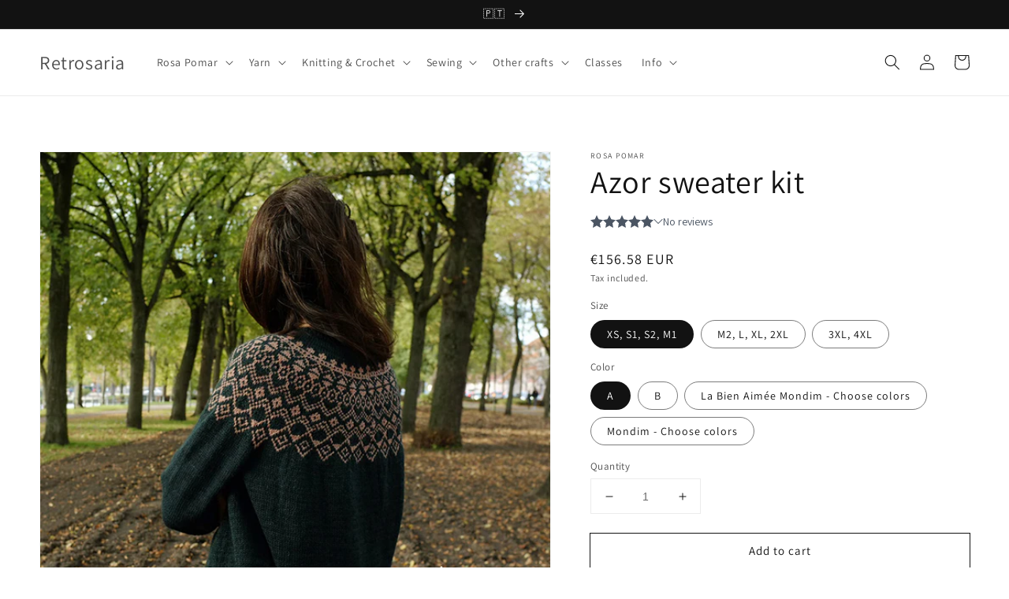

--- FILE ---
content_type: text/html; charset=utf-8
request_url: https://retrosaria.rosapomar.com/products/kit-camisola-azor-azor-sweater-kit
body_size: 49656
content:
<!doctype html>
<html class="no-js" lang="en">
  <head>
               <script type='text/javascript'>var easylockdownLocationDisabled = true;</script> <script type='text/javascript' src='//retrosaria.rosapomar.com/apps/easylockdown/easylockdown-1.0.8.min.js' data-no-instant></script> <script type='text/javascript'>if( typeof InstantClick == 'object' ) easylockdown.clearData();</script> <style type="text/css">#easylockdown-password-form{padding:30px 0;text-align:center}#easylockdown-wrapper,.easylockdown-form-holder{display:inline-block}#easylockdown-password{vertical-align:top;margin-bottom:16px;padding:8px 15px;line-height:1.2em;outline:0;box-shadow:none}#easylockdown-password-error{display:none;color:#fb8077;text-align:left}#easylockdown-password-error.easylockdown-error{border:1px solid #fb8077}#easylockdown-password-form-button:not(.easylockdown-native-styles){vertical-align:top;display:inline-block!important;height:auto!important;padding:8px 15px;background:#777;border-radius:3px;color:#fff!important;line-height:1.2em;text-decoration:none!important}.easylockdown-instantclick-fix,.easylockdown-item-selector{position:absolute;z-index:-999;display:none;height:0;width:0;font-size:0;line-height:0}.easylockdown-collection-item[data-eld-loc-can],.easylockdown-item-selector+*,.easylockdown-item[data-eld-loc-can]{display:none}.easylockdown404-content-container{padding:50px;text-align:center}.easylockdown404-title-holder .easylockdown-title-404{display:block;margin:0 0 1rem;font-size:2rem;line-height:2.5rem}</style> 

















<script type='text/javascript'>easylockdown.hideLinksListByAuth.can['3aff685909'] = '*[href$="/collections/manufactura"],*[data-eld-collection-handle="manufactura"]';</script>













<script type='text/javascript'>
  if( typeof easylockdown == 'object' ) {
    easylockdown.localeRootUrl = '';
    easylockdown.routerByLocation(); 

    easylockdown.onReady(function(e){
      easylockdown.hideAllLinks();
    });
  }
</script>


    <meta charset="utf-8">
    <meta http-equiv="X-UA-Compatible" content="IE=edge">
    <meta name="viewport" content="width=device-width,initial-scale=1">
    <meta name="theme-color" content="">
    <link rel="canonical" href="https://retrosaria.rosapomar.com/products/kit-camisola-azor-azor-sweater-kit">
    <link rel="preconnect" href="https://cdn.shopify.com" crossorigin>
	<script src="https://cdnjs.cloudflare.com/ajax/libs/jquery/3.2.1/jquery.min.js"></script><link rel="preconnect" href="https://fonts.shopifycdn.com" crossorigin><title>
      Azor sweater kit
 &ndash; Retrosaria</title>

    
      <meta name="description" content="A kit for Orlane Sucche&#39;s Azor sweater pattern, in our yarn Mondim. This kit includes the pattern in English and French.Azor is knitted from the top down, seamlessly. Throughout the process, several series of short rows are used for a comfortable and beautifully shaped finish. The color work yoke is followed by some ra">
    

    

<meta property="og:site_name" content="Retrosaria">
<meta property="og:url" content="https://retrosaria.rosapomar.com/products/kit-camisola-azor-azor-sweater-kit">
<meta property="og:title" content="Azor sweater kit">
<meta property="og:type" content="product">
<meta property="og:description" content="A kit for Orlane Sucche&#39;s Azor sweater pattern, in our yarn Mondim. This kit includes the pattern in English and French.Azor is knitted from the top down, seamlessly. Throughout the process, several series of short rows are used for a comfortable and beautifully shaped finish. The color work yoke is followed by some ra"><meta property="og:image" content="http://retrosaria.rosapomar.com/cdn/shop/products/azor_sweater.jpg?v=1635953950">
  <meta property="og:image:secure_url" content="https://retrosaria.rosapomar.com/cdn/shop/products/azor_sweater.jpg?v=1635953950">
  <meta property="og:image:width" content="650">
  <meta property="og:image:height" content="651"><meta property="og:price:amount" content="59.18">
  <meta property="og:price:currency" content="EUR"><meta name="twitter:card" content="summary_large_image">
<meta name="twitter:title" content="Azor sweater kit">
<meta name="twitter:description" content="A kit for Orlane Sucche&#39;s Azor sweater pattern, in our yarn Mondim. This kit includes the pattern in English and French.Azor is knitted from the top down, seamlessly. Throughout the process, several series of short rows are used for a comfortable and beautifully shaped finish. The color work yoke is followed by some ra">


    <script src="//retrosaria.rosapomar.com/cdn/shop/t/6/assets/global.js?v=134895141903428787311641366074" defer="defer"></script>
    <script>window.performance && window.performance.mark && window.performance.mark('shopify.content_for_header.start');</script><meta name="google-site-verification" content="CmkPFiW_TsOCsIQNWOodMzy2io461MxUDefZ_EXpdXA">
<meta name="facebook-domain-verification" content="6mb17u9kog93zmul0qb0dpdbivxywv">
<meta id="shopify-digital-wallet" name="shopify-digital-wallet" content="/65232/digital_wallets/dialog">
<meta name="shopify-checkout-api-token" content="9ff681129d3690ee4fa6a96fc86b6280">
<meta id="in-context-paypal-metadata" data-shop-id="65232" data-venmo-supported="false" data-environment="production" data-locale="en_US" data-paypal-v4="true" data-currency="EUR">
<link rel="alternate" hreflang="x-default" href="https://retrosaria.rosapomar.com/products/kit-camisola-azor-azor-sweater-kit">
<link rel="alternate" hreflang="en" href="https://retrosaria.rosapomar.com/products/kit-camisola-azor-azor-sweater-kit">
<link rel="alternate" hreflang="pt" href="https://retrosaria.rosapomar.com/pt/products/kit-camisola-azor-azor-sweater-kit">
<link rel="alternate" type="application/json+oembed" href="https://retrosaria.rosapomar.com/products/kit-camisola-azor-azor-sweater-kit.oembed">
<script async="async" src="/checkouts/internal/preloads.js?locale=en-PT"></script>
<script id="apple-pay-shop-capabilities" type="application/json">{"shopId":65232,"countryCode":"PT","currencyCode":"EUR","merchantCapabilities":["supports3DS"],"merchantId":"gid:\/\/shopify\/Shop\/65232","merchantName":"Retrosaria","requiredBillingContactFields":["postalAddress","email","phone"],"requiredShippingContactFields":["postalAddress","email","phone"],"shippingType":"shipping","supportedNetworks":["visa","maestro","masterCard","amex"],"total":{"type":"pending","label":"Retrosaria","amount":"1.00"},"shopifyPaymentsEnabled":true,"supportsSubscriptions":true}</script>
<script id="shopify-features" type="application/json">{"accessToken":"9ff681129d3690ee4fa6a96fc86b6280","betas":["rich-media-storefront-analytics"],"domain":"retrosaria.rosapomar.com","predictiveSearch":true,"shopId":65232,"locale":"en"}</script>
<script>var Shopify = Shopify || {};
Shopify.shop = "rosapomar.myshopify.com";
Shopify.locale = "en";
Shopify.currency = {"active":"EUR","rate":"1.0"};
Shopify.country = "PT";
Shopify.theme = {"name":"Dawn","id":120706433090,"schema_name":"Dawn","schema_version":"2.5.0","theme_store_id":887,"role":"main"};
Shopify.theme.handle = "null";
Shopify.theme.style = {"id":null,"handle":null};
Shopify.cdnHost = "retrosaria.rosapomar.com/cdn";
Shopify.routes = Shopify.routes || {};
Shopify.routes.root = "/";</script>
<script type="module">!function(o){(o.Shopify=o.Shopify||{}).modules=!0}(window);</script>
<script>!function(o){function n(){var o=[];function n(){o.push(Array.prototype.slice.apply(arguments))}return n.q=o,n}var t=o.Shopify=o.Shopify||{};t.loadFeatures=n(),t.autoloadFeatures=n()}(window);</script>
<script id="shop-js-analytics" type="application/json">{"pageType":"product"}</script>
<script defer="defer" async type="module" src="//retrosaria.rosapomar.com/cdn/shopifycloud/shop-js/modules/v2/client.init-shop-cart-sync_BN7fPSNr.en.esm.js"></script>
<script defer="defer" async type="module" src="//retrosaria.rosapomar.com/cdn/shopifycloud/shop-js/modules/v2/chunk.common_Cbph3Kss.esm.js"></script>
<script defer="defer" async type="module" src="//retrosaria.rosapomar.com/cdn/shopifycloud/shop-js/modules/v2/chunk.modal_DKumMAJ1.esm.js"></script>
<script type="module">
  await import("//retrosaria.rosapomar.com/cdn/shopifycloud/shop-js/modules/v2/client.init-shop-cart-sync_BN7fPSNr.en.esm.js");
await import("//retrosaria.rosapomar.com/cdn/shopifycloud/shop-js/modules/v2/chunk.common_Cbph3Kss.esm.js");
await import("//retrosaria.rosapomar.com/cdn/shopifycloud/shop-js/modules/v2/chunk.modal_DKumMAJ1.esm.js");

  window.Shopify.SignInWithShop?.initShopCartSync?.({"fedCMEnabled":true,"windoidEnabled":true});

</script>
<script>(function() {
  var isLoaded = false;
  function asyncLoad() {
    if (isLoaded) return;
    isLoaded = true;
    var urls = ["https:\/\/chimpstatic.com\/mcjs-connected\/js\/users\/5674b9516efc7b8795e04e5f8\/2bf662e3e108c15b6ee5ca8c9.js?shop=rosapomar.myshopify.com"];
    for (var i = 0; i < urls.length; i++) {
      var s = document.createElement('script');
      s.type = 'text/javascript';
      s.async = true;
      s.src = urls[i];
      var x = document.getElementsByTagName('script')[0];
      x.parentNode.insertBefore(s, x);
    }
  };
  if(window.attachEvent) {
    window.attachEvent('onload', asyncLoad);
  } else {
    window.addEventListener('load', asyncLoad, false);
  }
})();</script>
<script id="__st">var __st={"a":65232,"offset":0,"reqid":"acd3e3f4-6a0f-42f1-bc5b-0989622464e7-1769818262","pageurl":"retrosaria.rosapomar.com\/products\/kit-camisola-azor-azor-sweater-kit","u":"fcf91bb6ba1b","p":"product","rtyp":"product","rid":6673963221058};</script>
<script>window.ShopifyPaypalV4VisibilityTracking = true;</script>
<script id="captcha-bootstrap">!function(){'use strict';const t='contact',e='account',n='new_comment',o=[[t,t],['blogs',n],['comments',n],[t,'customer']],c=[[e,'customer_login'],[e,'guest_login'],[e,'recover_customer_password'],[e,'create_customer']],r=t=>t.map((([t,e])=>`form[action*='/${t}']:not([data-nocaptcha='true']) input[name='form_type'][value='${e}']`)).join(','),a=t=>()=>t?[...document.querySelectorAll(t)].map((t=>t.form)):[];function s(){const t=[...o],e=r(t);return a(e)}const i='password',u='form_key',d=['recaptcha-v3-token','g-recaptcha-response','h-captcha-response',i],f=()=>{try{return window.sessionStorage}catch{return}},m='__shopify_v',_=t=>t.elements[u];function p(t,e,n=!1){try{const o=window.sessionStorage,c=JSON.parse(o.getItem(e)),{data:r}=function(t){const{data:e,action:n}=t;return t[m]||n?{data:e,action:n}:{data:t,action:n}}(c);for(const[e,n]of Object.entries(r))t.elements[e]&&(t.elements[e].value=n);n&&o.removeItem(e)}catch(o){console.error('form repopulation failed',{error:o})}}const l='form_type',E='cptcha';function T(t){t.dataset[E]=!0}const w=window,h=w.document,L='Shopify',v='ce_forms',y='captcha';let A=!1;((t,e)=>{const n=(g='f06e6c50-85a8-45c8-87d0-21a2b65856fe',I='https://cdn.shopify.com/shopifycloud/storefront-forms-hcaptcha/ce_storefront_forms_captcha_hcaptcha.v1.5.2.iife.js',D={infoText:'Protected by hCaptcha',privacyText:'Privacy',termsText:'Terms'},(t,e,n)=>{const o=w[L][v],c=o.bindForm;if(c)return c(t,g,e,D).then(n);var r;o.q.push([[t,g,e,D],n]),r=I,A||(h.body.append(Object.assign(h.createElement('script'),{id:'captcha-provider',async:!0,src:r})),A=!0)});var g,I,D;w[L]=w[L]||{},w[L][v]=w[L][v]||{},w[L][v].q=[],w[L][y]=w[L][y]||{},w[L][y].protect=function(t,e){n(t,void 0,e),T(t)},Object.freeze(w[L][y]),function(t,e,n,w,h,L){const[v,y,A,g]=function(t,e,n){const i=e?o:[],u=t?c:[],d=[...i,...u],f=r(d),m=r(i),_=r(d.filter((([t,e])=>n.includes(e))));return[a(f),a(m),a(_),s()]}(w,h,L),I=t=>{const e=t.target;return e instanceof HTMLFormElement?e:e&&e.form},D=t=>v().includes(t);t.addEventListener('submit',(t=>{const e=I(t);if(!e)return;const n=D(e)&&!e.dataset.hcaptchaBound&&!e.dataset.recaptchaBound,o=_(e),c=g().includes(e)&&(!o||!o.value);(n||c)&&t.preventDefault(),c&&!n&&(function(t){try{if(!f())return;!function(t){const e=f();if(!e)return;const n=_(t);if(!n)return;const o=n.value;o&&e.removeItem(o)}(t);const e=Array.from(Array(32),(()=>Math.random().toString(36)[2])).join('');!function(t,e){_(t)||t.append(Object.assign(document.createElement('input'),{type:'hidden',name:u})),t.elements[u].value=e}(t,e),function(t,e){const n=f();if(!n)return;const o=[...t.querySelectorAll(`input[type='${i}']`)].map((({name:t})=>t)),c=[...d,...o],r={};for(const[a,s]of new FormData(t).entries())c.includes(a)||(r[a]=s);n.setItem(e,JSON.stringify({[m]:1,action:t.action,data:r}))}(t,e)}catch(e){console.error('failed to persist form',e)}}(e),e.submit())}));const S=(t,e)=>{t&&!t.dataset[E]&&(n(t,e.some((e=>e===t))),T(t))};for(const o of['focusin','change'])t.addEventListener(o,(t=>{const e=I(t);D(e)&&S(e,y())}));const B=e.get('form_key'),M=e.get(l),P=B&&M;t.addEventListener('DOMContentLoaded',(()=>{const t=y();if(P)for(const e of t)e.elements[l].value===M&&p(e,B);[...new Set([...A(),...v().filter((t=>'true'===t.dataset.shopifyCaptcha))])].forEach((e=>S(e,t)))}))}(h,new URLSearchParams(w.location.search),n,t,e,['guest_login'])})(!0,!0)}();</script>
<script integrity="sha256-4kQ18oKyAcykRKYeNunJcIwy7WH5gtpwJnB7kiuLZ1E=" data-source-attribution="shopify.loadfeatures" defer="defer" src="//retrosaria.rosapomar.com/cdn/shopifycloud/storefront/assets/storefront/load_feature-a0a9edcb.js" crossorigin="anonymous"></script>
<script data-source-attribution="shopify.dynamic_checkout.dynamic.init">var Shopify=Shopify||{};Shopify.PaymentButton=Shopify.PaymentButton||{isStorefrontPortableWallets:!0,init:function(){window.Shopify.PaymentButton.init=function(){};var t=document.createElement("script");t.src="https://retrosaria.rosapomar.com/cdn/shopifycloud/portable-wallets/latest/portable-wallets.en.js",t.type="module",document.head.appendChild(t)}};
</script>
<script data-source-attribution="shopify.dynamic_checkout.buyer_consent">
  function portableWalletsHideBuyerConsent(e){var t=document.getElementById("shopify-buyer-consent"),n=document.getElementById("shopify-subscription-policy-button");t&&n&&(t.classList.add("hidden"),t.setAttribute("aria-hidden","true"),n.removeEventListener("click",e))}function portableWalletsShowBuyerConsent(e){var t=document.getElementById("shopify-buyer-consent"),n=document.getElementById("shopify-subscription-policy-button");t&&n&&(t.classList.remove("hidden"),t.removeAttribute("aria-hidden"),n.addEventListener("click",e))}window.Shopify?.PaymentButton&&(window.Shopify.PaymentButton.hideBuyerConsent=portableWalletsHideBuyerConsent,window.Shopify.PaymentButton.showBuyerConsent=portableWalletsShowBuyerConsent);
</script>
<script>
  function portableWalletsCleanup(e){e&&e.src&&console.error("Failed to load portable wallets script "+e.src);var t=document.querySelectorAll("shopify-accelerated-checkout .shopify-payment-button__skeleton, shopify-accelerated-checkout-cart .wallet-cart-button__skeleton"),e=document.getElementById("shopify-buyer-consent");for(let e=0;e<t.length;e++)t[e].remove();e&&e.remove()}function portableWalletsNotLoadedAsModule(e){e instanceof ErrorEvent&&"string"==typeof e.message&&e.message.includes("import.meta")&&"string"==typeof e.filename&&e.filename.includes("portable-wallets")&&(window.removeEventListener("error",portableWalletsNotLoadedAsModule),window.Shopify.PaymentButton.failedToLoad=e,"loading"===document.readyState?document.addEventListener("DOMContentLoaded",window.Shopify.PaymentButton.init):window.Shopify.PaymentButton.init())}window.addEventListener("error",portableWalletsNotLoadedAsModule);
</script>

<script type="module" src="https://retrosaria.rosapomar.com/cdn/shopifycloud/portable-wallets/latest/portable-wallets.en.js" onError="portableWalletsCleanup(this)" crossorigin="anonymous"></script>
<script nomodule>
  document.addEventListener("DOMContentLoaded", portableWalletsCleanup);
</script>

<script id='scb4127' type='text/javascript' async='' src='https://retrosaria.rosapomar.com/cdn/shopifycloud/privacy-banner/storefront-banner.js'></script><link id="shopify-accelerated-checkout-styles" rel="stylesheet" media="screen" href="https://retrosaria.rosapomar.com/cdn/shopifycloud/portable-wallets/latest/accelerated-checkout-backwards-compat.css" crossorigin="anonymous">
<style id="shopify-accelerated-checkout-cart">
        #shopify-buyer-consent {
  margin-top: 1em;
  display: inline-block;
  width: 100%;
}

#shopify-buyer-consent.hidden {
  display: none;
}

#shopify-subscription-policy-button {
  background: none;
  border: none;
  padding: 0;
  text-decoration: underline;
  font-size: inherit;
  cursor: pointer;
}

#shopify-subscription-policy-button::before {
  box-shadow: none;
}

      </style>
<script id="sections-script" data-sections="main-product,product-recommendations,header,footer" defer="defer" src="//retrosaria.rosapomar.com/cdn/shop/t/6/compiled_assets/scripts.js?v=3031"></script>
<script>window.performance && window.performance.mark && window.performance.mark('shopify.content_for_header.end');</script>


    <style data-shopify>
      @font-face {
  font-family: Assistant;
  font-weight: 400;
  font-style: normal;
  font-display: swap;
  src: url("//retrosaria.rosapomar.com/cdn/fonts/assistant/assistant_n4.9120912a469cad1cc292572851508ca49d12e768.woff2") format("woff2"),
       url("//retrosaria.rosapomar.com/cdn/fonts/assistant/assistant_n4.6e9875ce64e0fefcd3f4446b7ec9036b3ddd2985.woff") format("woff");
}

      @font-face {
  font-family: Assistant;
  font-weight: 700;
  font-style: normal;
  font-display: swap;
  src: url("//retrosaria.rosapomar.com/cdn/fonts/assistant/assistant_n7.bf44452348ec8b8efa3aa3068825305886b1c83c.woff2") format("woff2"),
       url("//retrosaria.rosapomar.com/cdn/fonts/assistant/assistant_n7.0c887fee83f6b3bda822f1150b912c72da0f7b64.woff") format("woff");
}

      
      
      @font-face {
  font-family: Assistant;
  font-weight: 400;
  font-style: normal;
  font-display: swap;
  src: url("//retrosaria.rosapomar.com/cdn/fonts/assistant/assistant_n4.9120912a469cad1cc292572851508ca49d12e768.woff2") format("woff2"),
       url("//retrosaria.rosapomar.com/cdn/fonts/assistant/assistant_n4.6e9875ce64e0fefcd3f4446b7ec9036b3ddd2985.woff") format("woff");
}


      :root {
        --font-body-family: Assistant, sans-serif;
        --font-body-style: normal;
        --font-body-weight: 400;

        --font-heading-family: Assistant, sans-serif;
        --font-heading-style: normal;
        --font-heading-weight: 400;

        --font-body-scale: 1.0;
        --font-heading-scale: 1.0;

        --color-base-text: 18, 18, 18;
        --color-base-background-1: 255, 255, 255;
        --color-base-background-2: 243, 243, 243;
        --color-base-solid-button-labels: 255, 255, 255;
        --color-base-outline-button-labels: 18, 18, 18;
        --color-base-accent-1: 18, 18, 18;
        --color-base-accent-2: 51, 79, 180;
        --payment-terms-background-color: #FFFFFF;

        --gradient-base-background-1: #FFFFFF;
        --gradient-base-background-2: #F3F3F3;
        --gradient-base-accent-1: #121212;
        --gradient-base-accent-2: #334FB4;

        --page-width: 160rem;
        --page-width-margin: 2rem;
      }

      *,
      *::before,
      *::after {
        box-sizing: inherit;
      }

      html {
        box-sizing: border-box;
        font-size: calc(var(--font-body-scale) * 62.5%);
        height: 100%;
      }

      body {
        display: grid;
        grid-template-rows: auto auto 1fr auto;
        grid-template-columns: 100%;
        min-height: 100%;
        margin: 0;
        font-size: 1.5rem;
        letter-spacing: 0.06rem;
        line-height: calc(1 + 0.8 / var(--font-body-scale));
        font-family: var(--font-body-family);
        font-style: var(--font-body-style);
        font-weight: var(--font-body-weight);
      }

      @media screen and (min-width: 750px) {
        body {
          font-size: 1.6rem;
        }
      }
    </style>

    <link href="//retrosaria.rosapomar.com/cdn/shop/t/6/assets/base.css?v=66804525312252619961640604482" rel="stylesheet" type="text/css" media="all" />
<link rel="preload" as="font" href="//retrosaria.rosapomar.com/cdn/fonts/assistant/assistant_n4.9120912a469cad1cc292572851508ca49d12e768.woff2" type="font/woff2" crossorigin><link rel="preload" as="font" href="//retrosaria.rosapomar.com/cdn/fonts/assistant/assistant_n4.9120912a469cad1cc292572851508ca49d12e768.woff2" type="font/woff2" crossorigin><link rel="stylesheet" href="//retrosaria.rosapomar.com/cdn/shop/t/6/assets/component-predictive-search.css?v=10425135875555615991640604465" media="print" onload="this.media='all'"><script>document.documentElement.className = document.documentElement.className.replace('no-js', 'js');
    if (Shopify.designMode) {
      document.documentElement.classList.add('shopify-design-mode');
    }
    </script>
  <script src="https://cdn.shopify.com/extensions/019b8c91-d820-7d64-ac4d-867b692709e6/doran-product-reviews-1767589905/assets/pr-sdk.js" type="text/javascript" defer="defer"></script>
<link href="https://monorail-edge.shopifysvc.com" rel="dns-prefetch">
<script>(function(){if ("sendBeacon" in navigator && "performance" in window) {try {var session_token_from_headers = performance.getEntriesByType('navigation')[0].serverTiming.find(x => x.name == '_s').description;} catch {var session_token_from_headers = undefined;}var session_cookie_matches = document.cookie.match(/_shopify_s=([^;]*)/);var session_token_from_cookie = session_cookie_matches && session_cookie_matches.length === 2 ? session_cookie_matches[1] : "";var session_token = session_token_from_headers || session_token_from_cookie || "";function handle_abandonment_event(e) {var entries = performance.getEntries().filter(function(entry) {return /monorail-edge.shopifysvc.com/.test(entry.name);});if (!window.abandonment_tracked && entries.length === 0) {window.abandonment_tracked = true;var currentMs = Date.now();var navigation_start = performance.timing.navigationStart;var payload = {shop_id: 65232,url: window.location.href,navigation_start,duration: currentMs - navigation_start,session_token,page_type: "product"};window.navigator.sendBeacon("https://monorail-edge.shopifysvc.com/v1/produce", JSON.stringify({schema_id: "online_store_buyer_site_abandonment/1.1",payload: payload,metadata: {event_created_at_ms: currentMs,event_sent_at_ms: currentMs}}));}}window.addEventListener('pagehide', handle_abandonment_event);}}());</script>
<script id="web-pixels-manager-setup">(function e(e,d,r,n,o){if(void 0===o&&(o={}),!Boolean(null===(a=null===(i=window.Shopify)||void 0===i?void 0:i.analytics)||void 0===a?void 0:a.replayQueue)){var i,a;window.Shopify=window.Shopify||{};var t=window.Shopify;t.analytics=t.analytics||{};var s=t.analytics;s.replayQueue=[],s.publish=function(e,d,r){return s.replayQueue.push([e,d,r]),!0};try{self.performance.mark("wpm:start")}catch(e){}var l=function(){var e={modern:/Edge?\/(1{2}[4-9]|1[2-9]\d|[2-9]\d{2}|\d{4,})\.\d+(\.\d+|)|Firefox\/(1{2}[4-9]|1[2-9]\d|[2-9]\d{2}|\d{4,})\.\d+(\.\d+|)|Chrom(ium|e)\/(9{2}|\d{3,})\.\d+(\.\d+|)|(Maci|X1{2}).+ Version\/(15\.\d+|(1[6-9]|[2-9]\d|\d{3,})\.\d+)([,.]\d+|)( \(\w+\)|)( Mobile\/\w+|) Safari\/|Chrome.+OPR\/(9{2}|\d{3,})\.\d+\.\d+|(CPU[ +]OS|iPhone[ +]OS|CPU[ +]iPhone|CPU IPhone OS|CPU iPad OS)[ +]+(15[._]\d+|(1[6-9]|[2-9]\d|\d{3,})[._]\d+)([._]\d+|)|Android:?[ /-](13[3-9]|1[4-9]\d|[2-9]\d{2}|\d{4,})(\.\d+|)(\.\d+|)|Android.+Firefox\/(13[5-9]|1[4-9]\d|[2-9]\d{2}|\d{4,})\.\d+(\.\d+|)|Android.+Chrom(ium|e)\/(13[3-9]|1[4-9]\d|[2-9]\d{2}|\d{4,})\.\d+(\.\d+|)|SamsungBrowser\/([2-9]\d|\d{3,})\.\d+/,legacy:/Edge?\/(1[6-9]|[2-9]\d|\d{3,})\.\d+(\.\d+|)|Firefox\/(5[4-9]|[6-9]\d|\d{3,})\.\d+(\.\d+|)|Chrom(ium|e)\/(5[1-9]|[6-9]\d|\d{3,})\.\d+(\.\d+|)([\d.]+$|.*Safari\/(?![\d.]+ Edge\/[\d.]+$))|(Maci|X1{2}).+ Version\/(10\.\d+|(1[1-9]|[2-9]\d|\d{3,})\.\d+)([,.]\d+|)( \(\w+\)|)( Mobile\/\w+|) Safari\/|Chrome.+OPR\/(3[89]|[4-9]\d|\d{3,})\.\d+\.\d+|(CPU[ +]OS|iPhone[ +]OS|CPU[ +]iPhone|CPU IPhone OS|CPU iPad OS)[ +]+(10[._]\d+|(1[1-9]|[2-9]\d|\d{3,})[._]\d+)([._]\d+|)|Android:?[ /-](13[3-9]|1[4-9]\d|[2-9]\d{2}|\d{4,})(\.\d+|)(\.\d+|)|Mobile Safari.+OPR\/([89]\d|\d{3,})\.\d+\.\d+|Android.+Firefox\/(13[5-9]|1[4-9]\d|[2-9]\d{2}|\d{4,})\.\d+(\.\d+|)|Android.+Chrom(ium|e)\/(13[3-9]|1[4-9]\d|[2-9]\d{2}|\d{4,})\.\d+(\.\d+|)|Android.+(UC? ?Browser|UCWEB|U3)[ /]?(15\.([5-9]|\d{2,})|(1[6-9]|[2-9]\d|\d{3,})\.\d+)\.\d+|SamsungBrowser\/(5\.\d+|([6-9]|\d{2,})\.\d+)|Android.+MQ{2}Browser\/(14(\.(9|\d{2,})|)|(1[5-9]|[2-9]\d|\d{3,})(\.\d+|))(\.\d+|)|K[Aa][Ii]OS\/(3\.\d+|([4-9]|\d{2,})\.\d+)(\.\d+|)/},d=e.modern,r=e.legacy,n=navigator.userAgent;return n.match(d)?"modern":n.match(r)?"legacy":"unknown"}(),u="modern"===l?"modern":"legacy",c=(null!=n?n:{modern:"",legacy:""})[u],f=function(e){return[e.baseUrl,"/wpm","/b",e.hashVersion,"modern"===e.buildTarget?"m":"l",".js"].join("")}({baseUrl:d,hashVersion:r,buildTarget:u}),m=function(e){var d=e.version,r=e.bundleTarget,n=e.surface,o=e.pageUrl,i=e.monorailEndpoint;return{emit:function(e){var a=e.status,t=e.errorMsg,s=(new Date).getTime(),l=JSON.stringify({metadata:{event_sent_at_ms:s},events:[{schema_id:"web_pixels_manager_load/3.1",payload:{version:d,bundle_target:r,page_url:o,status:a,surface:n,error_msg:t},metadata:{event_created_at_ms:s}}]});if(!i)return console&&console.warn&&console.warn("[Web Pixels Manager] No Monorail endpoint provided, skipping logging."),!1;try{return self.navigator.sendBeacon.bind(self.navigator)(i,l)}catch(e){}var u=new XMLHttpRequest;try{return u.open("POST",i,!0),u.setRequestHeader("Content-Type","text/plain"),u.send(l),!0}catch(e){return console&&console.warn&&console.warn("[Web Pixels Manager] Got an unhandled error while logging to Monorail."),!1}}}}({version:r,bundleTarget:l,surface:e.surface,pageUrl:self.location.href,monorailEndpoint:e.monorailEndpoint});try{o.browserTarget=l,function(e){var d=e.src,r=e.async,n=void 0===r||r,o=e.onload,i=e.onerror,a=e.sri,t=e.scriptDataAttributes,s=void 0===t?{}:t,l=document.createElement("script"),u=document.querySelector("head"),c=document.querySelector("body");if(l.async=n,l.src=d,a&&(l.integrity=a,l.crossOrigin="anonymous"),s)for(var f in s)if(Object.prototype.hasOwnProperty.call(s,f))try{l.dataset[f]=s[f]}catch(e){}if(o&&l.addEventListener("load",o),i&&l.addEventListener("error",i),u)u.appendChild(l);else{if(!c)throw new Error("Did not find a head or body element to append the script");c.appendChild(l)}}({src:f,async:!0,onload:function(){if(!function(){var e,d;return Boolean(null===(d=null===(e=window.Shopify)||void 0===e?void 0:e.analytics)||void 0===d?void 0:d.initialized)}()){var d=window.webPixelsManager.init(e)||void 0;if(d){var r=window.Shopify.analytics;r.replayQueue.forEach((function(e){var r=e[0],n=e[1],o=e[2];d.publishCustomEvent(r,n,o)})),r.replayQueue=[],r.publish=d.publishCustomEvent,r.visitor=d.visitor,r.initialized=!0}}},onerror:function(){return m.emit({status:"failed",errorMsg:"".concat(f," has failed to load")})},sri:function(e){var d=/^sha384-[A-Za-z0-9+/=]+$/;return"string"==typeof e&&d.test(e)}(c)?c:"",scriptDataAttributes:o}),m.emit({status:"loading"})}catch(e){m.emit({status:"failed",errorMsg:(null==e?void 0:e.message)||"Unknown error"})}}})({shopId: 65232,storefrontBaseUrl: "https://retrosaria.rosapomar.com",extensionsBaseUrl: "https://extensions.shopifycdn.com/cdn/shopifycloud/web-pixels-manager",monorailEndpoint: "https://monorail-edge.shopifysvc.com/unstable/produce_batch",surface: "storefront-renderer",enabledBetaFlags: ["2dca8a86"],webPixelsConfigList: [{"id":"1112932694","configuration":"{\"config\":\"{\\\"pixel_id\\\":\\\"G-XWJTMQ8H0Q\\\",\\\"target_country\\\":\\\"PT\\\",\\\"gtag_events\\\":[{\\\"type\\\":\\\"begin_checkout\\\",\\\"action_label\\\":\\\"G-XWJTMQ8H0Q\\\"},{\\\"type\\\":\\\"search\\\",\\\"action_label\\\":\\\"G-XWJTMQ8H0Q\\\"},{\\\"type\\\":\\\"view_item\\\",\\\"action_label\\\":[\\\"G-XWJTMQ8H0Q\\\",\\\"MC-6Z6R2Q1BWZ\\\"]},{\\\"type\\\":\\\"purchase\\\",\\\"action_label\\\":[\\\"G-XWJTMQ8H0Q\\\",\\\"MC-6Z6R2Q1BWZ\\\"]},{\\\"type\\\":\\\"page_view\\\",\\\"action_label\\\":[\\\"G-XWJTMQ8H0Q\\\",\\\"MC-6Z6R2Q1BWZ\\\"]},{\\\"type\\\":\\\"add_payment_info\\\",\\\"action_label\\\":\\\"G-XWJTMQ8H0Q\\\"},{\\\"type\\\":\\\"add_to_cart\\\",\\\"action_label\\\":\\\"G-XWJTMQ8H0Q\\\"}],\\\"enable_monitoring_mode\\\":false}\"}","eventPayloadVersion":"v1","runtimeContext":"OPEN","scriptVersion":"b2a88bafab3e21179ed38636efcd8a93","type":"APP","apiClientId":1780363,"privacyPurposes":[],"dataSharingAdjustments":{"protectedCustomerApprovalScopes":["read_customer_address","read_customer_email","read_customer_name","read_customer_personal_data","read_customer_phone"]}},{"id":"402784598","configuration":"{\"pixel_id\":\"1444078669131421\",\"pixel_type\":\"facebook_pixel\",\"metaapp_system_user_token\":\"-\"}","eventPayloadVersion":"v1","runtimeContext":"OPEN","scriptVersion":"ca16bc87fe92b6042fbaa3acc2fbdaa6","type":"APP","apiClientId":2329312,"privacyPurposes":["ANALYTICS","MARKETING","SALE_OF_DATA"],"dataSharingAdjustments":{"protectedCustomerApprovalScopes":["read_customer_address","read_customer_email","read_customer_name","read_customer_personal_data","read_customer_phone"]}},{"id":"195854678","eventPayloadVersion":"v1","runtimeContext":"LAX","scriptVersion":"1","type":"CUSTOM","privacyPurposes":["ANALYTICS"],"name":"Google Analytics tag (migrated)"},{"id":"shopify-app-pixel","configuration":"{}","eventPayloadVersion":"v1","runtimeContext":"STRICT","scriptVersion":"0450","apiClientId":"shopify-pixel","type":"APP","privacyPurposes":["ANALYTICS","MARKETING"]},{"id":"shopify-custom-pixel","eventPayloadVersion":"v1","runtimeContext":"LAX","scriptVersion":"0450","apiClientId":"shopify-pixel","type":"CUSTOM","privacyPurposes":["ANALYTICS","MARKETING"]}],isMerchantRequest: false,initData: {"shop":{"name":"Retrosaria","paymentSettings":{"currencyCode":"EUR"},"myshopifyDomain":"rosapomar.myshopify.com","countryCode":"PT","storefrontUrl":"https:\/\/retrosaria.rosapomar.com"},"customer":null,"cart":null,"checkout":null,"productVariants":[{"price":{"amount":156.58,"currencyCode":"EUR"},"product":{"title":"Azor sweater kit","vendor":"Rosa Pomar","id":"6673963221058","untranslatedTitle":"Azor sweater kit","url":"\/products\/kit-camisola-azor-azor-sweater-kit","type":"Knitting kit"},"id":"39594697949250","image":{"src":"\/\/retrosaria.rosapomar.com\/cdn\/shop\/products\/azor_sweater_A.jpg?v=1702134393"},"sku":"39595065147458","title":"XS, S1, S2, M1 \/ A","untranslatedTitle":"XS, S1, S2, M1 \/ A"},{"price":{"amount":191.63,"currencyCode":"EUR"},"product":{"title":"Azor sweater kit","vendor":"Rosa Pomar","id":"6673963221058","untranslatedTitle":"Azor sweater kit","url":"\/products\/kit-camisola-azor-azor-sweater-kit","type":"Knitting kit"},"id":"39595051024450","image":{"src":"\/\/retrosaria.rosapomar.com\/cdn\/shop\/products\/azor_sweater_A.jpg?v=1702134393"},"sku":"39595065147458","title":"M2, L, XL, 2XL \/ A","untranslatedTitle":"M2, L, XL, 2XL \/ A"},{"price":{"amount":226.68,"currencyCode":"EUR"},"product":{"title":"Azor sweater kit","vendor":"Rosa Pomar","id":"6673963221058","untranslatedTitle":"Azor sweater kit","url":"\/products\/kit-camisola-azor-azor-sweater-kit","type":"Knitting kit"},"id":"39595053219906","image":{"src":"\/\/retrosaria.rosapomar.com\/cdn\/shop\/products\/azor_sweater_A.jpg?v=1702134393"},"sku":"39595065147458","title":"3XL, 4XL \/ A","untranslatedTitle":"3XL, 4XL \/ A"},{"price":{"amount":59.18,"currencyCode":"EUR"},"product":{"title":"Azor sweater kit","vendor":"Rosa Pomar","id":"6673963221058","untranslatedTitle":"Azor sweater kit","url":"\/products\/kit-camisola-azor-azor-sweater-kit","type":"Knitting kit"},"id":"39595053285442","image":{"src":"\/\/retrosaria.rosapomar.com\/cdn\/shop\/files\/azor_kit_b.jpg?v=1702134393"},"sku":"39595065147458","title":"XS, S1, S2, M1 \/ B","untranslatedTitle":"XS, S1, S2, M1 \/ B"},{"price":{"amount":69.88,"currencyCode":"EUR"},"product":{"title":"Azor sweater kit","vendor":"Rosa Pomar","id":"6673963221058","untranslatedTitle":"Azor sweater kit","url":"\/products\/kit-camisola-azor-azor-sweater-kit","type":"Knitting kit"},"id":"39595053547586","image":{"src":"\/\/retrosaria.rosapomar.com\/cdn\/shop\/files\/azor_kit_b.jpg?v=1702134393"},"sku":"39595065147458","title":"M2, L, XL, 2XL \/ B","untranslatedTitle":"M2, L, XL, 2XL \/ B"},{"price":{"amount":80.58,"currencyCode":"EUR"},"product":{"title":"Azor sweater kit","vendor":"Rosa Pomar","id":"6673963221058","untranslatedTitle":"Azor sweater kit","url":"\/products\/kit-camisola-azor-azor-sweater-kit","type":"Knitting kit"},"id":"39595054006338","image":{"src":"\/\/retrosaria.rosapomar.com\/cdn\/shop\/files\/azor_kit_b.jpg?v=1702134393"},"sku":"39595065147458","title":"3XL, 4XL \/ B","untranslatedTitle":"3XL, 4XL \/ B"},{"price":{"amount":156.58,"currencyCode":"EUR"},"product":{"title":"Azor sweater kit","vendor":"Rosa Pomar","id":"6673963221058","untranslatedTitle":"Azor sweater kit","url":"\/products\/kit-camisola-azor-azor-sweater-kit","type":"Knitting kit"},"id":"39595063214146","image":{"src":"\/\/retrosaria.rosapomar.com\/cdn\/shop\/products\/azor_sweater.jpg?v=1635953950"},"sku":"39595065147458","title":"XS, S1, S2, M1 \/ La Bien Aimée Mondim - Choose colors","untranslatedTitle":"XS, S1, S2, M1 \/ La Bien Aimée Mondim - Choose colors"},{"price":{"amount":191.63,"currencyCode":"EUR"},"product":{"title":"Azor sweater kit","vendor":"Rosa Pomar","id":"6673963221058","untranslatedTitle":"Azor sweater kit","url":"\/products\/kit-camisola-azor-azor-sweater-kit","type":"Knitting kit"},"id":"39595064033346","image":{"src":"\/\/retrosaria.rosapomar.com\/cdn\/shop\/products\/azor_sweater.jpg?v=1635953950"},"sku":"39595065147458","title":"M2, L, XL, 2XL \/ La Bien Aimée Mondim - Choose colors","untranslatedTitle":"M2, L, XL, 2XL \/ La Bien Aimée Mondim - Choose colors"},{"price":{"amount":226.68,"currencyCode":"EUR"},"product":{"title":"Azor sweater kit","vendor":"Rosa Pomar","id":"6673963221058","untranslatedTitle":"Azor sweater kit","url":"\/products\/kit-camisola-azor-azor-sweater-kit","type":"Knitting kit"},"id":"39595064197186","image":{"src":"\/\/retrosaria.rosapomar.com\/cdn\/shop\/products\/azor_sweater.jpg?v=1635953950"},"sku":"39595065147458","title":"3XL, 4XL \/ La Bien Aimée Mondim - Choose colors","untranslatedTitle":"3XL, 4XL \/ La Bien Aimée Mondim - Choose colors"},{"price":{"amount":59.18,"currencyCode":"EUR"},"product":{"title":"Azor sweater kit","vendor":"Rosa Pomar","id":"6673963221058","untranslatedTitle":"Azor sweater kit","url":"\/products\/kit-camisola-azor-azor-sweater-kit","type":"Knitting kit"},"id":"39595064557634","image":{"src":"\/\/retrosaria.rosapomar.com\/cdn\/shop\/products\/azor_sweater.jpg?v=1635953950"},"sku":"39595065147458","title":"XS, S1, S2, M1 \/ Mondim - Choose colors","untranslatedTitle":"XS, S1, S2, M1 \/ Mondim - Choose colors"},{"price":{"amount":69.88,"currencyCode":"EUR"},"product":{"title":"Azor sweater kit","vendor":"Rosa Pomar","id":"6673963221058","untranslatedTitle":"Azor sweater kit","url":"\/products\/kit-camisola-azor-azor-sweater-kit","type":"Knitting kit"},"id":"39595065147458","image":{"src":"\/\/retrosaria.rosapomar.com\/cdn\/shop\/products\/azor_sweater.jpg?v=1635953950"},"sku":"39595065147458","title":"M2, L, XL, 2XL \/ Mondim - Choose colors","untranslatedTitle":"M2, L, XL, 2XL \/ Mondim - Choose colors"},{"price":{"amount":80.58,"currencyCode":"EUR"},"product":{"title":"Azor sweater kit","vendor":"Rosa Pomar","id":"6673963221058","untranslatedTitle":"Azor sweater kit","url":"\/products\/kit-camisola-azor-azor-sweater-kit","type":"Knitting kit"},"id":"39595065868354","image":{"src":"\/\/retrosaria.rosapomar.com\/cdn\/shop\/products\/azor_sweater.jpg?v=1635953950"},"sku":"39595065147458","title":"3XL, 4XL \/ Mondim - Choose colors","untranslatedTitle":"3XL, 4XL \/ Mondim - Choose colors"}],"purchasingCompany":null},},"https://retrosaria.rosapomar.com/cdn","1d2a099fw23dfb22ep557258f5m7a2edbae",{"modern":"","legacy":""},{"shopId":"65232","storefrontBaseUrl":"https:\/\/retrosaria.rosapomar.com","extensionBaseUrl":"https:\/\/extensions.shopifycdn.com\/cdn\/shopifycloud\/web-pixels-manager","surface":"storefront-renderer","enabledBetaFlags":"[\"2dca8a86\"]","isMerchantRequest":"false","hashVersion":"1d2a099fw23dfb22ep557258f5m7a2edbae","publish":"custom","events":"[[\"page_viewed\",{}],[\"product_viewed\",{\"productVariant\":{\"price\":{\"amount\":156.58,\"currencyCode\":\"EUR\"},\"product\":{\"title\":\"Azor sweater kit\",\"vendor\":\"Rosa Pomar\",\"id\":\"6673963221058\",\"untranslatedTitle\":\"Azor sweater kit\",\"url\":\"\/products\/kit-camisola-azor-azor-sweater-kit\",\"type\":\"Knitting kit\"},\"id\":\"39594697949250\",\"image\":{\"src\":\"\/\/retrosaria.rosapomar.com\/cdn\/shop\/products\/azor_sweater_A.jpg?v=1702134393\"},\"sku\":\"39595065147458\",\"title\":\"XS, S1, S2, M1 \/ A\",\"untranslatedTitle\":\"XS, S1, S2, M1 \/ A\"}}]]"});</script><script>
  window.ShopifyAnalytics = window.ShopifyAnalytics || {};
  window.ShopifyAnalytics.meta = window.ShopifyAnalytics.meta || {};
  window.ShopifyAnalytics.meta.currency = 'EUR';
  var meta = {"product":{"id":6673963221058,"gid":"gid:\/\/shopify\/Product\/6673963221058","vendor":"Rosa Pomar","type":"Knitting kit","handle":"kit-camisola-azor-azor-sweater-kit","variants":[{"id":39594697949250,"price":15658,"name":"Azor sweater kit - XS, S1, S2, M1 \/ A","public_title":"XS, S1, S2, M1 \/ A","sku":"39595065147458"},{"id":39595051024450,"price":19163,"name":"Azor sweater kit - M2, L, XL, 2XL \/ A","public_title":"M2, L, XL, 2XL \/ A","sku":"39595065147458"},{"id":39595053219906,"price":22668,"name":"Azor sweater kit - 3XL, 4XL \/ A","public_title":"3XL, 4XL \/ A","sku":"39595065147458"},{"id":39595053285442,"price":5918,"name":"Azor sweater kit - XS, S1, S2, M1 \/ B","public_title":"XS, S1, S2, M1 \/ B","sku":"39595065147458"},{"id":39595053547586,"price":6988,"name":"Azor sweater kit - M2, L, XL, 2XL \/ B","public_title":"M2, L, XL, 2XL \/ B","sku":"39595065147458"},{"id":39595054006338,"price":8058,"name":"Azor sweater kit - 3XL, 4XL \/ B","public_title":"3XL, 4XL \/ B","sku":"39595065147458"},{"id":39595063214146,"price":15658,"name":"Azor sweater kit - XS, S1, S2, M1 \/ La Bien Aimée Mondim - Choose colors","public_title":"XS, S1, S2, M1 \/ La Bien Aimée Mondim - Choose colors","sku":"39595065147458"},{"id":39595064033346,"price":19163,"name":"Azor sweater kit - M2, L, XL, 2XL \/ La Bien Aimée Mondim - Choose colors","public_title":"M2, L, XL, 2XL \/ La Bien Aimée Mondim - Choose colors","sku":"39595065147458"},{"id":39595064197186,"price":22668,"name":"Azor sweater kit - 3XL, 4XL \/ La Bien Aimée Mondim - Choose colors","public_title":"3XL, 4XL \/ La Bien Aimée Mondim - Choose colors","sku":"39595065147458"},{"id":39595064557634,"price":5918,"name":"Azor sweater kit - XS, S1, S2, M1 \/ Mondim - Choose colors","public_title":"XS, S1, S2, M1 \/ Mondim - Choose colors","sku":"39595065147458"},{"id":39595065147458,"price":6988,"name":"Azor sweater kit - M2, L, XL, 2XL \/ Mondim - Choose colors","public_title":"M2, L, XL, 2XL \/ Mondim - Choose colors","sku":"39595065147458"},{"id":39595065868354,"price":8058,"name":"Azor sweater kit - 3XL, 4XL \/ Mondim - Choose colors","public_title":"3XL, 4XL \/ Mondim - Choose colors","sku":"39595065147458"}],"remote":false},"page":{"pageType":"product","resourceType":"product","resourceId":6673963221058,"requestId":"acd3e3f4-6a0f-42f1-bc5b-0989622464e7-1769818262"}};
  for (var attr in meta) {
    window.ShopifyAnalytics.meta[attr] = meta[attr];
  }
</script>
<script class="analytics">
  (function () {
    var customDocumentWrite = function(content) {
      var jquery = null;

      if (window.jQuery) {
        jquery = window.jQuery;
      } else if (window.Checkout && window.Checkout.$) {
        jquery = window.Checkout.$;
      }

      if (jquery) {
        jquery('body').append(content);
      }
    };

    var hasLoggedConversion = function(token) {
      if (token) {
        return document.cookie.indexOf('loggedConversion=' + token) !== -1;
      }
      return false;
    }

    var setCookieIfConversion = function(token) {
      if (token) {
        var twoMonthsFromNow = new Date(Date.now());
        twoMonthsFromNow.setMonth(twoMonthsFromNow.getMonth() + 2);

        document.cookie = 'loggedConversion=' + token + '; expires=' + twoMonthsFromNow;
      }
    }

    var trekkie = window.ShopifyAnalytics.lib = window.trekkie = window.trekkie || [];
    if (trekkie.integrations) {
      return;
    }
    trekkie.methods = [
      'identify',
      'page',
      'ready',
      'track',
      'trackForm',
      'trackLink'
    ];
    trekkie.factory = function(method) {
      return function() {
        var args = Array.prototype.slice.call(arguments);
        args.unshift(method);
        trekkie.push(args);
        return trekkie;
      };
    };
    for (var i = 0; i < trekkie.methods.length; i++) {
      var key = trekkie.methods[i];
      trekkie[key] = trekkie.factory(key);
    }
    trekkie.load = function(config) {
      trekkie.config = config || {};
      trekkie.config.initialDocumentCookie = document.cookie;
      var first = document.getElementsByTagName('script')[0];
      var script = document.createElement('script');
      script.type = 'text/javascript';
      script.onerror = function(e) {
        var scriptFallback = document.createElement('script');
        scriptFallback.type = 'text/javascript';
        scriptFallback.onerror = function(error) {
                var Monorail = {
      produce: function produce(monorailDomain, schemaId, payload) {
        var currentMs = new Date().getTime();
        var event = {
          schema_id: schemaId,
          payload: payload,
          metadata: {
            event_created_at_ms: currentMs,
            event_sent_at_ms: currentMs
          }
        };
        return Monorail.sendRequest("https://" + monorailDomain + "/v1/produce", JSON.stringify(event));
      },
      sendRequest: function sendRequest(endpointUrl, payload) {
        // Try the sendBeacon API
        if (window && window.navigator && typeof window.navigator.sendBeacon === 'function' && typeof window.Blob === 'function' && !Monorail.isIos12()) {
          var blobData = new window.Blob([payload], {
            type: 'text/plain'
          });

          if (window.navigator.sendBeacon(endpointUrl, blobData)) {
            return true;
          } // sendBeacon was not successful

        } // XHR beacon

        var xhr = new XMLHttpRequest();

        try {
          xhr.open('POST', endpointUrl);
          xhr.setRequestHeader('Content-Type', 'text/plain');
          xhr.send(payload);
        } catch (e) {
          console.log(e);
        }

        return false;
      },
      isIos12: function isIos12() {
        return window.navigator.userAgent.lastIndexOf('iPhone; CPU iPhone OS 12_') !== -1 || window.navigator.userAgent.lastIndexOf('iPad; CPU OS 12_') !== -1;
      }
    };
    Monorail.produce('monorail-edge.shopifysvc.com',
      'trekkie_storefront_load_errors/1.1',
      {shop_id: 65232,
      theme_id: 120706433090,
      app_name: "storefront",
      context_url: window.location.href,
      source_url: "//retrosaria.rosapomar.com/cdn/s/trekkie.storefront.c59ea00e0474b293ae6629561379568a2d7c4bba.min.js"});

        };
        scriptFallback.async = true;
        scriptFallback.src = '//retrosaria.rosapomar.com/cdn/s/trekkie.storefront.c59ea00e0474b293ae6629561379568a2d7c4bba.min.js';
        first.parentNode.insertBefore(scriptFallback, first);
      };
      script.async = true;
      script.src = '//retrosaria.rosapomar.com/cdn/s/trekkie.storefront.c59ea00e0474b293ae6629561379568a2d7c4bba.min.js';
      first.parentNode.insertBefore(script, first);
    };
    trekkie.load(
      {"Trekkie":{"appName":"storefront","development":false,"defaultAttributes":{"shopId":65232,"isMerchantRequest":null,"themeId":120706433090,"themeCityHash":"12967466290404619670","contentLanguage":"en","currency":"EUR","eventMetadataId":"fba3a459-af9c-4422-8787-5c70e715a605"},"isServerSideCookieWritingEnabled":true,"monorailRegion":"shop_domain","enabledBetaFlags":["65f19447","b5387b81"]},"Session Attribution":{},"S2S":{"facebookCapiEnabled":false,"source":"trekkie-storefront-renderer","apiClientId":580111}}
    );

    var loaded = false;
    trekkie.ready(function() {
      if (loaded) return;
      loaded = true;

      window.ShopifyAnalytics.lib = window.trekkie;

      var originalDocumentWrite = document.write;
      document.write = customDocumentWrite;
      try { window.ShopifyAnalytics.merchantGoogleAnalytics.call(this); } catch(error) {};
      document.write = originalDocumentWrite;

      window.ShopifyAnalytics.lib.page(null,{"pageType":"product","resourceType":"product","resourceId":6673963221058,"requestId":"acd3e3f4-6a0f-42f1-bc5b-0989622464e7-1769818262","shopifyEmitted":true});

      var match = window.location.pathname.match(/checkouts\/(.+)\/(thank_you|post_purchase)/)
      var token = match? match[1]: undefined;
      if (!hasLoggedConversion(token)) {
        setCookieIfConversion(token);
        window.ShopifyAnalytics.lib.track("Viewed Product",{"currency":"EUR","variantId":39594697949250,"productId":6673963221058,"productGid":"gid:\/\/shopify\/Product\/6673963221058","name":"Azor sweater kit - XS, S1, S2, M1 \/ A","price":"156.58","sku":"39595065147458","brand":"Rosa Pomar","variant":"XS, S1, S2, M1 \/ A","category":"Knitting kit","nonInteraction":true,"remote":false},undefined,undefined,{"shopifyEmitted":true});
      window.ShopifyAnalytics.lib.track("monorail:\/\/trekkie_storefront_viewed_product\/1.1",{"currency":"EUR","variantId":39594697949250,"productId":6673963221058,"productGid":"gid:\/\/shopify\/Product\/6673963221058","name":"Azor sweater kit - XS, S1, S2, M1 \/ A","price":"156.58","sku":"39595065147458","brand":"Rosa Pomar","variant":"XS, S1, S2, M1 \/ A","category":"Knitting kit","nonInteraction":true,"remote":false,"referer":"https:\/\/retrosaria.rosapomar.com\/products\/kit-camisola-azor-azor-sweater-kit"});
      }
    });


        var eventsListenerScript = document.createElement('script');
        eventsListenerScript.async = true;
        eventsListenerScript.src = "//retrosaria.rosapomar.com/cdn/shopifycloud/storefront/assets/shop_events_listener-3da45d37.js";
        document.getElementsByTagName('head')[0].appendChild(eventsListenerScript);

})();</script>
  <script>
  if (!window.ga || (window.ga && typeof window.ga !== 'function')) {
    window.ga = function ga() {
      (window.ga.q = window.ga.q || []).push(arguments);
      if (window.Shopify && window.Shopify.analytics && typeof window.Shopify.analytics.publish === 'function') {
        window.Shopify.analytics.publish("ga_stub_called", {}, {sendTo: "google_osp_migration"});
      }
      console.error("Shopify's Google Analytics stub called with:", Array.from(arguments), "\nSee https://help.shopify.com/manual/promoting-marketing/pixels/pixel-migration#google for more information.");
    };
    if (window.Shopify && window.Shopify.analytics && typeof window.Shopify.analytics.publish === 'function') {
      window.Shopify.analytics.publish("ga_stub_initialized", {}, {sendTo: "google_osp_migration"});
    }
  }
</script>
<script
  defer
  src="https://retrosaria.rosapomar.com/cdn/shopifycloud/perf-kit/shopify-perf-kit-3.1.0.min.js"
  data-application="storefront-renderer"
  data-shop-id="65232"
  data-render-region="gcp-us-east1"
  data-page-type="product"
  data-theme-instance-id="120706433090"
  data-theme-name="Dawn"
  data-theme-version="2.5.0"
  data-monorail-region="shop_domain"
  data-resource-timing-sampling-rate="10"
  data-shs="true"
  data-shs-beacon="true"
  data-shs-export-with-fetch="true"
  data-shs-logs-sample-rate="1"
  data-shs-beacon-endpoint="https://retrosaria.rosapomar.com/api/collect"
></script>
</head>

<!-- Google tag (gtag.js) -->
<script async src="https://www.googletagmanager.com/gtag/js?id=G-XWJTMQ8H0Q"></script>
<script>
  window.dataLayer = window.dataLayer || [];
  function gtag(){dataLayer.push(arguments);}
  gtag('js', new Date());

  gtag('config', 'G-XWJTMQ8H0Q');
</script>

  
  <body class="gradient">
    <a class="skip-to-content-link button visually-hidden" href="#MainContent">
      Skip to content
    </a>

    <div id="shopify-section-announcement-bar" class="shopify-section"><div class="announcement-bar color-accent-1 gradient" role="region" aria-label="Announcement" ><a href="https://retrosaria.rosapomar.com/pt" class="announcement-bar__link link link--text focus-inset animate-arrow"><p class="announcement-bar__message h5">
                🇵🇹
<svg viewBox="0 0 14 10" fill="none" aria-hidden="true" focusable="false" role="presentation" class="icon icon-arrow" xmlns="http://www.w3.org/2000/svg">
  <path fill-rule="evenodd" clip-rule="evenodd" d="M8.537.808a.5.5 0 01.817-.162l4 4a.5.5 0 010 .708l-4 4a.5.5 0 11-.708-.708L11.793 5.5H1a.5.5 0 010-1h10.793L8.646 1.354a.5.5 0 01-.109-.546z" fill="currentColor">
</svg>

</p></a></div>
</div>
    <div id="shopify-section-header" class="shopify-section"><link rel="stylesheet" href="//retrosaria.rosapomar.com/cdn/shop/t/6/assets/component-list-menu.css?v=161614383810958508431640604472" media="print" onload="this.media='all'">
<link rel="stylesheet" href="//retrosaria.rosapomar.com/cdn/shop/t/6/assets/component-search.css?v=128662198121899399791640604461" media="print" onload="this.media='all'">
<link rel="stylesheet" href="//retrosaria.rosapomar.com/cdn/shop/t/6/assets/component-menu-drawer.css?v=25441607779389632351640604464" media="print" onload="this.media='all'">
<link rel="stylesheet" href="//retrosaria.rosapomar.com/cdn/shop/t/6/assets/component-cart-notification.css?v=460858370205038421640604459" media="print" onload="this.media='all'">
<link rel="stylesheet" href="//retrosaria.rosapomar.com/cdn/shop/t/6/assets/component-cart-items.css?v=157471800145148034221640604482" media="print" onload="this.media='all'"><link rel="stylesheet" href="//retrosaria.rosapomar.com/cdn/shop/t/6/assets/component-price.css?v=5328827735059554991640604463" media="print" onload="this.media='all'">
  <link rel="stylesheet" href="//retrosaria.rosapomar.com/cdn/shop/t/6/assets/component-loading-overlay.css?v=167310470843593579841640604484" media="print" onload="this.media='all'"><noscript><link href="//retrosaria.rosapomar.com/cdn/shop/t/6/assets/component-list-menu.css?v=161614383810958508431640604472" rel="stylesheet" type="text/css" media="all" /></noscript>
<noscript><link href="//retrosaria.rosapomar.com/cdn/shop/t/6/assets/component-search.css?v=128662198121899399791640604461" rel="stylesheet" type="text/css" media="all" /></noscript>
<noscript><link href="//retrosaria.rosapomar.com/cdn/shop/t/6/assets/component-menu-drawer.css?v=25441607779389632351640604464" rel="stylesheet" type="text/css" media="all" /></noscript>
<noscript><link href="//retrosaria.rosapomar.com/cdn/shop/t/6/assets/component-cart-notification.css?v=460858370205038421640604459" rel="stylesheet" type="text/css" media="all" /></noscript>
<noscript><link href="//retrosaria.rosapomar.com/cdn/shop/t/6/assets/component-cart-items.css?v=157471800145148034221640604482" rel="stylesheet" type="text/css" media="all" /></noscript>

<style>
  header-drawer {
    justify-self: start;
    margin-left: -1.2rem;
  }

  @media screen and (min-width: 990px) {
    header-drawer {
      display: none;
    }
  }

  .menu-drawer-container {
    display: flex;
  }

  .list-menu {
    list-style: none;
    padding: 0;
    margin: 0;
  }

  .list-menu--inline {
    display: inline-flex;
    flex-wrap: wrap;
  }

  summary.list-menu__item {
    padding-right: 2.7rem;
  }

  .list-menu__item {
    display: flex;
    align-items: center;
    line-height: calc(1 + 0.3 / var(--font-body-scale));
  }

  .list-menu__item--link {
    text-decoration: none;
    padding-bottom: 1rem;
    padding-top: 1rem;
    line-height: calc(1 + 0.8 / var(--font-body-scale));
  }

  @media screen and (min-width: 750px) {
    .list-menu__item--link {
      padding-bottom: 0.5rem;
      padding-top: 0.5rem;
    }
  }
</style>

<script src="//retrosaria.rosapomar.com/cdn/shop/t/6/assets/details-disclosure.js?v=118626640824924522881640604479" defer="defer"></script>
<script src="//retrosaria.rosapomar.com/cdn/shop/t/6/assets/details-modal.js?v=4511761896672669691640604478" defer="defer"></script>
<script src="//retrosaria.rosapomar.com/cdn/shop/t/6/assets/cart-notification.js?v=18770815536247936311640604462" defer="defer"></script>

<svg xmlns="http://www.w3.org/2000/svg" class="hidden">
  <symbol id="icon-search" viewbox="0 0 18 19" fill="none">
    <path fill-rule="evenodd" clip-rule="evenodd" d="M11.03 11.68A5.784 5.784 0 112.85 3.5a5.784 5.784 0 018.18 8.18zm.26 1.12a6.78 6.78 0 11.72-.7l5.4 5.4a.5.5 0 11-.71.7l-5.41-5.4z" fill="currentColor"/>
  </symbol>

  <symbol id="icon-close" class="icon icon-close" fill="none" viewBox="0 0 18 17">
    <path d="M.865 15.978a.5.5 0 00.707.707l7.433-7.431 7.579 7.282a.501.501 0 00.846-.37.5.5 0 00-.153-.351L9.712 8.546l7.417-7.416a.5.5 0 10-.707-.708L8.991 7.853 1.413.573a.5.5 0 10-.693.72l7.563 7.268-7.418 7.417z" fill="currentColor">
  </symbol>
</svg>
<sticky-header class="header-wrapper color-background-1 gradient header-wrapper--border-bottom">
  <header class="header header--middle-left page-width header--has-menu"><header-drawer data-breakpoint="tablet">
        <details id="Details-menu-drawer-container" class="menu-drawer-container">
          <summary class="header__icon header__icon--menu header__icon--summary link focus-inset" aria-label="Menu">
            <span>
              <svg xmlns="http://www.w3.org/2000/svg" aria-hidden="true" focusable="false" role="presentation" class="icon icon-hamburger" fill="none" viewBox="0 0 18 16">
  <path d="M1 .5a.5.5 0 100 1h15.71a.5.5 0 000-1H1zM.5 8a.5.5 0 01.5-.5h15.71a.5.5 0 010 1H1A.5.5 0 01.5 8zm0 7a.5.5 0 01.5-.5h15.71a.5.5 0 010 1H1a.5.5 0 01-.5-.5z" fill="currentColor">
</svg>

              <svg xmlns="http://www.w3.org/2000/svg" aria-hidden="true" focusable="false" role="presentation" class="icon icon-close" fill="none" viewBox="0 0 18 17">
  <path d="M.865 15.978a.5.5 0 00.707.707l7.433-7.431 7.579 7.282a.501.501 0 00.846-.37.5.5 0 00-.153-.351L9.712 8.546l7.417-7.416a.5.5 0 10-.707-.708L8.991 7.853 1.413.573a.5.5 0 10-.693.72l7.563 7.268-7.418 7.417z" fill="currentColor">
</svg>

            </span>
          </summary>
          <div id="menu-drawer" class="menu-drawer motion-reduce" tabindex="-1">
            <div class="menu-drawer__inner-container">
              <div class="menu-drawer__navigation-container">
                <nav class="menu-drawer__navigation">
                  <ul class="menu-drawer__menu list-menu" role="list"><li><details id="Details-menu-drawer-menu-item-1">
                            <summary class="menu-drawer__menu-item list-menu__item link link--text focus-inset">
                              Rosa Pomar
                              <svg viewBox="0 0 14 10" fill="none" aria-hidden="true" focusable="false" role="presentation" class="icon icon-arrow" xmlns="http://www.w3.org/2000/svg">
  <path fill-rule="evenodd" clip-rule="evenodd" d="M8.537.808a.5.5 0 01.817-.162l4 4a.5.5 0 010 .708l-4 4a.5.5 0 11-.708-.708L11.793 5.5H1a.5.5 0 010-1h10.793L8.646 1.354a.5.5 0 01-.109-.546z" fill="currentColor">
</svg>

                              <svg aria-hidden="true" focusable="false" role="presentation" class="icon icon-caret" viewBox="0 0 10 6">
  <path fill-rule="evenodd" clip-rule="evenodd" d="M9.354.646a.5.5 0 00-.708 0L5 4.293 1.354.646a.5.5 0 00-.708.708l4 4a.5.5 0 00.708 0l4-4a.5.5 0 000-.708z" fill="currentColor">
</svg>

                            </summary>
                            <div id="link-Rosa Pomar" class="menu-drawer__submenu motion-reduce" tabindex="-1">
                              <div class="menu-drawer__inner-submenu">
                                <button class="menu-drawer__close-button link link--text focus-inset" aria-expanded="true">
                                  <svg viewBox="0 0 14 10" fill="none" aria-hidden="true" focusable="false" role="presentation" class="icon icon-arrow" xmlns="http://www.w3.org/2000/svg">
  <path fill-rule="evenodd" clip-rule="evenodd" d="M8.537.808a.5.5 0 01.817-.162l4 4a.5.5 0 010 .708l-4 4a.5.5 0 11-.708-.708L11.793 5.5H1a.5.5 0 010-1h10.793L8.646 1.354a.5.5 0 01-.109-.546z" fill="currentColor">
</svg>

                                  Rosa Pomar
                                </button>
                                <ul class="menu-drawer__menu list-menu" role="list" tabindex="-1"><li><a href="/collections/our-yarn" class="menu-drawer__menu-item link link--text list-menu__item focus-inset">
                                          Yarn
                                        </a></li><li><a href="/collections/merch" class="menu-drawer__menu-item link link--text list-menu__item focus-inset">
                                          Goods
                                        </a></li><li><a href="/collections/knitting-kits/rosa-pomar" class="menu-drawer__menu-item link link--text list-menu__item focus-inset">
                                          Knitting kits
                                        </a></li><li><a href="/collections/livros-books/rosa-pomar" class="menu-drawer__menu-item link link--text list-menu__item focus-inset">
                                          Publications
                                        </a></li><li><a href="/collections/botas-alentejanas" class="menu-drawer__menu-item link link--text list-menu__item focus-inset">
                                          Boots and shoes
                                        </a></li><li><a href="/collections/homeware" class="menu-drawer__menu-item link link--text list-menu__item focus-inset">
                                          Homeware
                                        </a></li></ul>
                              </div>
                            </div>
                          </details></li><li><details id="Details-menu-drawer-menu-item-2">
                            <summary class="menu-drawer__menu-item list-menu__item link link--text focus-inset">
                              Yarn
                              <svg viewBox="0 0 14 10" fill="none" aria-hidden="true" focusable="false" role="presentation" class="icon icon-arrow" xmlns="http://www.w3.org/2000/svg">
  <path fill-rule="evenodd" clip-rule="evenodd" d="M8.537.808a.5.5 0 01.817-.162l4 4a.5.5 0 010 .708l-4 4a.5.5 0 11-.708-.708L11.793 5.5H1a.5.5 0 010-1h10.793L8.646 1.354a.5.5 0 01-.109-.546z" fill="currentColor">
</svg>

                              <svg aria-hidden="true" focusable="false" role="presentation" class="icon icon-caret" viewBox="0 0 10 6">
  <path fill-rule="evenodd" clip-rule="evenodd" d="M9.354.646a.5.5 0 00-.708 0L5 4.293 1.354.646a.5.5 0 00-.708.708l4 4a.5.5 0 00.708 0l4-4a.5.5 0 000-.708z" fill="currentColor">
</svg>

                            </summary>
                            <div id="link-Yarn" class="menu-drawer__submenu motion-reduce" tabindex="-1">
                              <div class="menu-drawer__inner-submenu">
                                <button class="menu-drawer__close-button link link--text focus-inset" aria-expanded="true">
                                  <svg viewBox="0 0 14 10" fill="none" aria-hidden="true" focusable="false" role="presentation" class="icon icon-arrow" xmlns="http://www.w3.org/2000/svg">
  <path fill-rule="evenodd" clip-rule="evenodd" d="M8.537.808a.5.5 0 01.817-.162l4 4a.5.5 0 010 .708l-4 4a.5.5 0 11-.708-.708L11.793 5.5H1a.5.5 0 010-1h10.793L8.646 1.354a.5.5 0 01-.109-.546z" fill="currentColor">
</svg>

                                  Yarn
                                </button>
                                <ul class="menu-drawer__menu list-menu" role="list" tabindex="-1"><li><a href="/collections/yarn" class="menu-drawer__menu-item link link--text list-menu__item focus-inset">
                                          See all
                                        </a></li><li><details id="Details-menu-drawer-submenu-2">
                                          <summary class="menu-drawer__menu-item link link--text list-menu__item focus-inset">
                                            By weight
                                            <svg viewBox="0 0 14 10" fill="none" aria-hidden="true" focusable="false" role="presentation" class="icon icon-arrow" xmlns="http://www.w3.org/2000/svg">
  <path fill-rule="evenodd" clip-rule="evenodd" d="M8.537.808a.5.5 0 01.817-.162l4 4a.5.5 0 010 .708l-4 4a.5.5 0 11-.708-.708L11.793 5.5H1a.5.5 0 010-1h10.793L8.646 1.354a.5.5 0 01-.109-.546z" fill="currentColor">
</svg>

                                            <svg aria-hidden="true" focusable="false" role="presentation" class="icon icon-caret" viewBox="0 0 10 6">
  <path fill-rule="evenodd" clip-rule="evenodd" d="M9.354.646a.5.5 0 00-.708 0L5 4.293 1.354.646a.5.5 0 00-.708.708l4 4a.5.5 0 00.708 0l4-4a.5.5 0 000-.708z" fill="currentColor">
</svg>

                                          </summary>
                                          <div id="childlink-By weight" class="menu-drawer__submenu motion-reduce">
                                            <button class="menu-drawer__close-button link link--text focus-inset" aria-expanded="true">
                                              <svg viewBox="0 0 14 10" fill="none" aria-hidden="true" focusable="false" role="presentation" class="icon icon-arrow" xmlns="http://www.w3.org/2000/svg">
  <path fill-rule="evenodd" clip-rule="evenodd" d="M8.537.808a.5.5 0 01.817-.162l4 4a.5.5 0 010 .708l-4 4a.5.5 0 11-.708-.708L11.793 5.5H1a.5.5 0 010-1h10.793L8.646 1.354a.5.5 0 01-.109-.546z" fill="currentColor">
</svg>

                                              By weight
                                            </button>
                                            <ul class="menu-drawer__menu list-menu" role="list" tabindex="-1"><li>
                                                  <a href="/collections/yarn/lace" class="menu-drawer__menu-item link link--text list-menu__item focus-inset">
                                                    Lace
                                                  </a>
                                                </li><li>
                                                  <a href="/collections/yarn/fingering" class="menu-drawer__menu-item link link--text list-menu__item focus-inset">
                                                    Fingering
                                                  </a>
                                                </li><li>
                                                  <a href="/collections/yarn/sport" class="menu-drawer__menu-item link link--text list-menu__item focus-inset">
                                                    Sport
                                                  </a>
                                                </li><li>
                                                  <a href="/collections/yarn/dk" class="menu-drawer__menu-item link link--text list-menu__item focus-inset">
                                                    DK
                                                  </a>
                                                </li><li>
                                                  <a href="/collections/yarn/Worsted" class="menu-drawer__menu-item link link--text list-menu__item focus-inset">
                                                    Worsted
                                                  </a>
                                                </li><li>
                                                  <a href="/collections/yarn/aran" class="menu-drawer__menu-item link link--text list-menu__item focus-inset">
                                                    Aran
                                                  </a>
                                                </li><li>
                                                  <a href="/collections/yarn/chunky" class="menu-drawer__menu-item link link--text list-menu__item focus-inset">
                                                    Chunky
                                                  </a>
                                                </li><li>
                                                  <a href="/collections/yarn/bulky" class="menu-drawer__menu-item link link--text list-menu__item focus-inset">
                                                    Bulky
                                                  </a>
                                                </li></ul>
                                          </div>
                                        </details></li><li><details id="Details-menu-drawer-submenu-3">
                                          <summary class="menu-drawer__menu-item link link--text list-menu__item focus-inset">
                                            By fiber
                                            <svg viewBox="0 0 14 10" fill="none" aria-hidden="true" focusable="false" role="presentation" class="icon icon-arrow" xmlns="http://www.w3.org/2000/svg">
  <path fill-rule="evenodd" clip-rule="evenodd" d="M8.537.808a.5.5 0 01.817-.162l4 4a.5.5 0 010 .708l-4 4a.5.5 0 11-.708-.708L11.793 5.5H1a.5.5 0 010-1h10.793L8.646 1.354a.5.5 0 01-.109-.546z" fill="currentColor">
</svg>

                                            <svg aria-hidden="true" focusable="false" role="presentation" class="icon icon-caret" viewBox="0 0 10 6">
  <path fill-rule="evenodd" clip-rule="evenodd" d="M9.354.646a.5.5 0 00-.708 0L5 4.293 1.354.646a.5.5 0 00-.708.708l4 4a.5.5 0 00.708 0l4-4a.5.5 0 000-.708z" fill="currentColor">
</svg>

                                          </summary>
                                          <div id="childlink-By fiber" class="menu-drawer__submenu motion-reduce">
                                            <button class="menu-drawer__close-button link link--text focus-inset" aria-expanded="true">
                                              <svg viewBox="0 0 14 10" fill="none" aria-hidden="true" focusable="false" role="presentation" class="icon icon-arrow" xmlns="http://www.w3.org/2000/svg">
  <path fill-rule="evenodd" clip-rule="evenodd" d="M8.537.808a.5.5 0 01.817-.162l4 4a.5.5 0 010 .708l-4 4a.5.5 0 11-.708-.708L11.793 5.5H1a.5.5 0 010-1h10.793L8.646 1.354a.5.5 0 01-.109-.546z" fill="currentColor">
</svg>

                                              By fiber
                                            </button>
                                            <ul class="menu-drawer__menu list-menu" role="list" tabindex="-1"><li>
                                                  <a href="/collections/yarn/wool" class="menu-drawer__menu-item link link--text list-menu__item focus-inset">
                                                    Wool
                                                  </a>
                                                </li><li>
                                                  <a href="/collections/yarn/alpaca" class="menu-drawer__menu-item link link--text list-menu__item focus-inset">
                                                    Alpaca
                                                  </a>
                                                </li><li>
                                                  <a href="/collections/yarn/mohair" class="menu-drawer__menu-item link link--text list-menu__item focus-inset">
                                                    Mohair
                                                  </a>
                                                </li><li>
                                                  <a href="/collections/yarn/camel" class="menu-drawer__menu-item link link--text list-menu__item focus-inset">
                                                    Camel
                                                  </a>
                                                </li><li>
                                                  <a href="/collections/yarn/silk" class="menu-drawer__menu-item link link--text list-menu__item focus-inset">
                                                    Silk
                                                  </a>
                                                </li><li>
                                                  <a href="/collections/yarn/cotton" class="menu-drawer__menu-item link link--text list-menu__item focus-inset">
                                                    Cotton
                                                  </a>
                                                </li><li>
                                                  <a href="/collections/yarn/linen" class="menu-drawer__menu-item link link--text list-menu__item focus-inset">
                                                    Linen
                                                  </a>
                                                </li></ul>
                                          </div>
                                        </details></li><li><details id="Details-menu-drawer-submenu-4">
                                          <summary class="menu-drawer__menu-item link link--text list-menu__item focus-inset">
                                            By type
                                            <svg viewBox="0 0 14 10" fill="none" aria-hidden="true" focusable="false" role="presentation" class="icon icon-arrow" xmlns="http://www.w3.org/2000/svg">
  <path fill-rule="evenodd" clip-rule="evenodd" d="M8.537.808a.5.5 0 01.817-.162l4 4a.5.5 0 010 .708l-4 4a.5.5 0 11-.708-.708L11.793 5.5H1a.5.5 0 010-1h10.793L8.646 1.354a.5.5 0 01-.109-.546z" fill="currentColor">
</svg>

                                            <svg aria-hidden="true" focusable="false" role="presentation" class="icon icon-caret" viewBox="0 0 10 6">
  <path fill-rule="evenodd" clip-rule="evenodd" d="M9.354.646a.5.5 0 00-.708 0L5 4.293 1.354.646a.5.5 0 00-.708.708l4 4a.5.5 0 00.708 0l4-4a.5.5 0 000-.708z" fill="currentColor">
</svg>

                                          </summary>
                                          <div id="childlink-By type" class="menu-drawer__submenu motion-reduce">
                                            <button class="menu-drawer__close-button link link--text focus-inset" aria-expanded="true">
                                              <svg viewBox="0 0 14 10" fill="none" aria-hidden="true" focusable="false" role="presentation" class="icon icon-arrow" xmlns="http://www.w3.org/2000/svg">
  <path fill-rule="evenodd" clip-rule="evenodd" d="M8.537.808a.5.5 0 01.817-.162l4 4a.5.5 0 010 .708l-4 4a.5.5 0 11-.708-.708L11.793 5.5H1a.5.5 0 010-1h10.793L8.646 1.354a.5.5 0 01-.109-.546z" fill="currentColor">
</svg>

                                              By type
                                            </button>
                                            <ul class="menu-drawer__menu list-menu" role="list" tabindex="-1"><li>
                                                  <a href="/collections/yarn/organic" class="menu-drawer__menu-item link link--text list-menu__item focus-inset">
                                                    Organic
                                                  </a>
                                                </li><li>
                                                  <a href="/collections/yarn/recycled" class="menu-drawer__menu-item link link--text list-menu__item focus-inset">
                                                    Recycled
                                                  </a>
                                                </li><li>
                                                  <a href="/collections/yarn/handspun" class="menu-drawer__menu-item link link--text list-menu__item focus-inset">
                                                    Hand spun
                                                  </a>
                                                </li><li>
                                                  <a href="/collections/yarn/hand-dyed" class="menu-drawer__menu-item link link--text list-menu__item focus-inset">
                                                    Hand dyed
                                                  </a>
                                                </li><li>
                                                  <a href="/collections/yarn/summer" class="menu-drawer__menu-item link link--text list-menu__item focus-inset">
                                                    Summer
                                                  </a>
                                                </li><li>
                                                  <a href="/collections/fios-para-bebes" class="menu-drawer__menu-item link link--text list-menu__item focus-inset">
                                                    For babies
                                                  </a>
                                                </li><li>
                                                  <a href="/collections/fios-para-meias-sock-yarn" class="menu-drawer__menu-item link link--text list-menu__item focus-inset">
                                                    Sock
                                                  </a>
                                                </li><li>
                                                  <a href="/collections/yarn/superwash" class="menu-drawer__menu-item link link--text list-menu__item focus-inset">
                                                    Superwash
                                                  </a>
                                                </li></ul>
                                          </div>
                                        </details></li><li><a href="/collections/our-yarn" class="menu-drawer__menu-item link link--text list-menu__item focus-inset">
                                          Rosa Pomar yarns
                                        </a></li></ul>
                              </div>
                            </div>
                          </details></li><li><details id="Details-menu-drawer-menu-item-3">
                            <summary class="menu-drawer__menu-item list-menu__item link link--text focus-inset">
                              Knitting &amp; Crochet
                              <svg viewBox="0 0 14 10" fill="none" aria-hidden="true" focusable="false" role="presentation" class="icon icon-arrow" xmlns="http://www.w3.org/2000/svg">
  <path fill-rule="evenodd" clip-rule="evenodd" d="M8.537.808a.5.5 0 01.817-.162l4 4a.5.5 0 010 .708l-4 4a.5.5 0 11-.708-.708L11.793 5.5H1a.5.5 0 010-1h10.793L8.646 1.354a.5.5 0 01-.109-.546z" fill="currentColor">
</svg>

                              <svg aria-hidden="true" focusable="false" role="presentation" class="icon icon-caret" viewBox="0 0 10 6">
  <path fill-rule="evenodd" clip-rule="evenodd" d="M9.354.646a.5.5 0 00-.708 0L5 4.293 1.354.646a.5.5 0 00-.708.708l4 4a.5.5 0 00.708 0l4-4a.5.5 0 000-.708z" fill="currentColor">
</svg>

                            </summary>
                            <div id="link-Knitting &amp; Crochet" class="menu-drawer__submenu motion-reduce" tabindex="-1">
                              <div class="menu-drawer__inner-submenu">
                                <button class="menu-drawer__close-button link link--text focus-inset" aria-expanded="true">
                                  <svg viewBox="0 0 14 10" fill="none" aria-hidden="true" focusable="false" role="presentation" class="icon icon-arrow" xmlns="http://www.w3.org/2000/svg">
  <path fill-rule="evenodd" clip-rule="evenodd" d="M8.537.808a.5.5 0 01.817-.162l4 4a.5.5 0 010 .708l-4 4a.5.5 0 11-.708-.708L11.793 5.5H1a.5.5 0 010-1h10.793L8.646 1.354a.5.5 0 01-.109-.546z" fill="currentColor">
</svg>

                                  Knitting &amp; Crochet
                                </button>
                                <ul class="menu-drawer__menu list-menu" role="list" tabindex="-1"><li><details id="Details-menu-drawer-submenu-1">
                                          <summary class="menu-drawer__menu-item link link--text list-menu__item focus-inset">
                                            Needles
                                            <svg viewBox="0 0 14 10" fill="none" aria-hidden="true" focusable="false" role="presentation" class="icon icon-arrow" xmlns="http://www.w3.org/2000/svg">
  <path fill-rule="evenodd" clip-rule="evenodd" d="M8.537.808a.5.5 0 01.817-.162l4 4a.5.5 0 010 .708l-4 4a.5.5 0 11-.708-.708L11.793 5.5H1a.5.5 0 010-1h10.793L8.646 1.354a.5.5 0 01-.109-.546z" fill="currentColor">
</svg>

                                            <svg aria-hidden="true" focusable="false" role="presentation" class="icon icon-caret" viewBox="0 0 10 6">
  <path fill-rule="evenodd" clip-rule="evenodd" d="M9.354.646a.5.5 0 00-.708 0L5 4.293 1.354.646a.5.5 0 00-.708.708l4 4a.5.5 0 00.708 0l4-4a.5.5 0 000-.708z" fill="currentColor">
</svg>

                                          </summary>
                                          <div id="childlink-Needles" class="menu-drawer__submenu motion-reduce">
                                            <button class="menu-drawer__close-button link link--text focus-inset" aria-expanded="true">
                                              <svg viewBox="0 0 14 10" fill="none" aria-hidden="true" focusable="false" role="presentation" class="icon icon-arrow" xmlns="http://www.w3.org/2000/svg">
  <path fill-rule="evenodd" clip-rule="evenodd" d="M8.537.808a.5.5 0 01.817-.162l4 4a.5.5 0 010 .708l-4 4a.5.5 0 11-.708-.708L11.793 5.5H1a.5.5 0 010-1h10.793L8.646 1.354a.5.5 0 01-.109-.546z" fill="currentColor">
</svg>

                                              Needles
                                            </button>
                                            <ul class="menu-drawer__menu list-menu" role="list" tabindex="-1"><li>
                                                  <a href="/collections/agulhas-para-tricot-e-crochet-knitting-and-crochet-needles" class="menu-drawer__menu-item link link--text list-menu__item focus-inset">
                                                    See all
                                                  </a>
                                                </li><li>
                                                  <a href="/collections/agulhas-para-tricot-e-crochet-knitting-and-crochet-needles/crochet" class="menu-drawer__menu-item link link--text list-menu__item focus-inset">
                                                    Crochet
                                                  </a>
                                                </li><li>
                                                  <a href="/collections/agulhas-para-tricot-e-crochet-knitting-and-crochet-needles/circulars" class="menu-drawer__menu-item link link--text list-menu__item focus-inset">
                                                    Circulars
                                                  </a>
                                                </li><li>
                                                  <a href="/collections/agulhas-para-tricot-e-crochet-knitting-and-crochet-needles/interchangeable" class="menu-drawer__menu-item link link--text list-menu__item focus-inset">
                                                    Interchangeable
                                                  </a>
                                                </li><li>
                                                  <a href="/collections/agulhas-para-tricot-e-crochet-knitting-and-crochet-needles/dpn" class="menu-drawer__menu-item link link--text list-menu__item focus-inset">
                                                    Double pointed
                                                  </a>
                                                </li><li>
                                                  <a href="/collections/agulhas-para-tricot-e-crochet-knitting-and-crochet-needles/portuguese-knitting" class="menu-drawer__menu-item link link--text list-menu__item focus-inset">
                                                    Portuguese knitting
                                                  </a>
                                                </li><li>
                                                  <a href="/collections/agulhas-para-tricot-e-crochet-knitting-and-crochet-needles/straight" class="menu-drawer__menu-item link link--text list-menu__item focus-inset">
                                                    Straight
                                                  </a>
                                                </li><li>
                                                  <a href="/collections/agulhas-para-tricot-e-crochet-knitting-and-crochet-needles/kit" class="menu-drawer__menu-item link link--text list-menu__item focus-inset">
                                                    Kits
                                                  </a>
                                                </li></ul>
                                          </div>
                                        </details></li><li><a href="/collections/knitting-tools" class="menu-drawer__menu-item link link--text list-menu__item focus-inset">
                                          Tools
                                        </a></li><li><a href="/collections/acessorios-para-tricot" class="menu-drawer__menu-item link link--text list-menu__item focus-inset">
                                          Accessories
                                        </a></li><li><a href="/collections/knitting-kits" class="menu-drawer__menu-item link link--text list-menu__item focus-inset">
                                          Knitting kits
                                        </a></li><li><a href="/collections/livros-de-tricot-knitting-books" class="menu-drawer__menu-item link link--text list-menu__item focus-inset">
                                          Knitting books
                                        </a></li><li><a href="/collections/livros-de-crochet-crochet-books" class="menu-drawer__menu-item link link--text list-menu__item focus-inset">
                                          Crochet books
                                        </a></li></ul>
                              </div>
                            </div>
                          </details></li><li><details id="Details-menu-drawer-menu-item-4">
                            <summary class="menu-drawer__menu-item list-menu__item link link--text focus-inset">
                              Sewing
                              <svg viewBox="0 0 14 10" fill="none" aria-hidden="true" focusable="false" role="presentation" class="icon icon-arrow" xmlns="http://www.w3.org/2000/svg">
  <path fill-rule="evenodd" clip-rule="evenodd" d="M8.537.808a.5.5 0 01.817-.162l4 4a.5.5 0 010 .708l-4 4a.5.5 0 11-.708-.708L11.793 5.5H1a.5.5 0 010-1h10.793L8.646 1.354a.5.5 0 01-.109-.546z" fill="currentColor">
</svg>

                              <svg aria-hidden="true" focusable="false" role="presentation" class="icon icon-caret" viewBox="0 0 10 6">
  <path fill-rule="evenodd" clip-rule="evenodd" d="M9.354.646a.5.5 0 00-.708 0L5 4.293 1.354.646a.5.5 0 00-.708.708l4 4a.5.5 0 00.708 0l4-4a.5.5 0 000-.708z" fill="currentColor">
</svg>

                            </summary>
                            <div id="link-Sewing" class="menu-drawer__submenu motion-reduce" tabindex="-1">
                              <div class="menu-drawer__inner-submenu">
                                <button class="menu-drawer__close-button link link--text focus-inset" aria-expanded="true">
                                  <svg viewBox="0 0 14 10" fill="none" aria-hidden="true" focusable="false" role="presentation" class="icon icon-arrow" xmlns="http://www.w3.org/2000/svg">
  <path fill-rule="evenodd" clip-rule="evenodd" d="M8.537.808a.5.5 0 01.817-.162l4 4a.5.5 0 010 .708l-4 4a.5.5 0 11-.708-.708L11.793 5.5H1a.5.5 0 010-1h10.793L8.646 1.354a.5.5 0 01-.109-.546z" fill="currentColor">
</svg>

                                  Sewing
                                </button>
                                <ul class="menu-drawer__menu list-menu" role="list" tabindex="-1"><li><details id="Details-menu-drawer-submenu-1">
                                          <summary class="menu-drawer__menu-item link link--text list-menu__item focus-inset">
                                            Fabric
                                            <svg viewBox="0 0 14 10" fill="none" aria-hidden="true" focusable="false" role="presentation" class="icon icon-arrow" xmlns="http://www.w3.org/2000/svg">
  <path fill-rule="evenodd" clip-rule="evenodd" d="M8.537.808a.5.5 0 01.817-.162l4 4a.5.5 0 010 .708l-4 4a.5.5 0 11-.708-.708L11.793 5.5H1a.5.5 0 010-1h10.793L8.646 1.354a.5.5 0 01-.109-.546z" fill="currentColor">
</svg>

                                            <svg aria-hidden="true" focusable="false" role="presentation" class="icon icon-caret" viewBox="0 0 10 6">
  <path fill-rule="evenodd" clip-rule="evenodd" d="M9.354.646a.5.5 0 00-.708 0L5 4.293 1.354.646a.5.5 0 00-.708.708l4 4a.5.5 0 00.708 0l4-4a.5.5 0 000-.708z" fill="currentColor">
</svg>

                                          </summary>
                                          <div id="childlink-Fabric" class="menu-drawer__submenu motion-reduce">
                                            <button class="menu-drawer__close-button link link--text focus-inset" aria-expanded="true">
                                              <svg viewBox="0 0 14 10" fill="none" aria-hidden="true" focusable="false" role="presentation" class="icon icon-arrow" xmlns="http://www.w3.org/2000/svg">
  <path fill-rule="evenodd" clip-rule="evenodd" d="M8.537.808a.5.5 0 01.817-.162l4 4a.5.5 0 010 .708l-4 4a.5.5 0 11-.708-.708L11.793 5.5H1a.5.5 0 010-1h10.793L8.646 1.354a.5.5 0 01-.109-.546z" fill="currentColor">
</svg>

                                              Fabric
                                            </button>
                                            <ul class="menu-drawer__menu list-menu" role="list" tabindex="-1"><li>
                                                  <a href="/collections/tecidos" class="menu-drawer__menu-item link link--text list-menu__item focus-inset">
                                                    See all
                                                  </a>
                                                </li><li>
                                                  <a href="/collections/tecidos/organic" class="menu-drawer__menu-item link link--text list-menu__item focus-inset">
                                                    Organic
                                                  </a>
                                                </li><li>
                                                  <a href="/collections/tecidos/recycled" class="menu-drawer__menu-item link link--text list-menu__item focus-inset">
                                                    Recycled
                                                  </a>
                                                </li><li>
                                                  <a href="/collections/tecidos/cotton" class="menu-drawer__menu-item link link--text list-menu__item focus-inset">
                                                    Cotton
                                                  </a>
                                                </li><li>
                                                  <a href="/collections/tecidos/linen" class="menu-drawer__menu-item link link--text list-menu__item focus-inset">
                                                    Linen
                                                  </a>
                                                </li><li>
                                                  <a href="/collections/tecidos/wool" class="menu-drawer__menu-item link link--text list-menu__item focus-inset">
                                                    Wool
                                                  </a>
                                                </li><li>
                                                  <a href="/collections/tecidos/hemp" class="menu-drawer__menu-item link link--text list-menu__item focus-inset">
                                                    Hemp
                                                  </a>
                                                </li><li>
                                                  <a href="/collections/tecidos/silk" class="menu-drawer__menu-item link link--text list-menu__item focus-inset">
                                                    Silk
                                                  </a>
                                                </li></ul>
                                          </div>
                                        </details></li><li><a href="/collections/livros-de-costura-sewing-books" class="menu-drawer__menu-item link link--text list-menu__item focus-inset">
                                          Books
                                        </a></li><li><a href="/collections/moldes" class="menu-drawer__menu-item link link--text list-menu__item focus-inset">
                                          Patterns
                                        </a></li><li><a href="/collections/botoes-buttons" class="menu-drawer__menu-item link link--text list-menu__item focus-inset">
                                          Buttons
                                        </a></li><li><a href="/collections/woven-ribbons" class="menu-drawer__menu-item link link--text list-menu__item focus-inset">
                                          Ribbons
                                        </a></li><li><a href="/collections/retrosaria-notions" class="menu-drawer__menu-item link link--text list-menu__item focus-inset">
                                          Notions
                                        </a></li><li><a href="/collections/bordado-embroidery" class="menu-drawer__menu-item link link--text list-menu__item focus-inset">
                                          Embroidery
                                        </a></li><li><a href="/collections/patchwork" class="menu-drawer__menu-item link link--text list-menu__item focus-inset">
                                          Patchwork
                                        </a></li><li><a href="/collections/maquinas-de-costura-sewing-machines" class="menu-drawer__menu-item link link--text list-menu__item focus-inset">
                                          Sewing machines
                                        </a></li></ul>
                              </div>
                            </div>
                          </details></li><li><details id="Details-menu-drawer-menu-item-5">
                            <summary class="menu-drawer__menu-item list-menu__item link link--text focus-inset">
                              Other crafts
                              <svg viewBox="0 0 14 10" fill="none" aria-hidden="true" focusable="false" role="presentation" class="icon icon-arrow" xmlns="http://www.w3.org/2000/svg">
  <path fill-rule="evenodd" clip-rule="evenodd" d="M8.537.808a.5.5 0 01.817-.162l4 4a.5.5 0 010 .708l-4 4a.5.5 0 11-.708-.708L11.793 5.5H1a.5.5 0 010-1h10.793L8.646 1.354a.5.5 0 01-.109-.546z" fill="currentColor">
</svg>

                              <svg aria-hidden="true" focusable="false" role="presentation" class="icon icon-caret" viewBox="0 0 10 6">
  <path fill-rule="evenodd" clip-rule="evenodd" d="M9.354.646a.5.5 0 00-.708 0L5 4.293 1.354.646a.5.5 0 00-.708.708l4 4a.5.5 0 00.708 0l4-4a.5.5 0 000-.708z" fill="currentColor">
</svg>

                            </summary>
                            <div id="link-Other crafts" class="menu-drawer__submenu motion-reduce" tabindex="-1">
                              <div class="menu-drawer__inner-submenu">
                                <button class="menu-drawer__close-button link link--text focus-inset" aria-expanded="true">
                                  <svg viewBox="0 0 14 10" fill="none" aria-hidden="true" focusable="false" role="presentation" class="icon icon-arrow" xmlns="http://www.w3.org/2000/svg">
  <path fill-rule="evenodd" clip-rule="evenodd" d="M8.537.808a.5.5 0 01.817-.162l4 4a.5.5 0 010 .708l-4 4a.5.5 0 11-.708-.708L11.793 5.5H1a.5.5 0 010-1h10.793L8.646 1.354a.5.5 0 01-.109-.546z" fill="currentColor">
</svg>

                                  Other crafts
                                </button>
                                <ul class="menu-drawer__menu list-menu" role="list" tabindex="-1"><li><a href="/collections/tricot-knitting" class="menu-drawer__menu-item link link--text list-menu__item focus-inset">
                                          Spinning
                                        </a></li><li><a href="/collections/weaving/weaving" class="menu-drawer__menu-item link link--text list-menu__item focus-inset">
                                          Weaving
                                        </a></li><li><a href="/collections/macrame" class="menu-drawer__menu-item link link--text list-menu__item focus-inset">
                                          Macrame
                                        </a></li><li><a href="/collections/felting" class="menu-drawer__menu-item link link--text list-menu__item focus-inset">
                                          Felting
                                        </a></li><li><a href="/collections/livros-books" class="menu-drawer__menu-item link link--text list-menu__item focus-inset">
                                          Books
                                        </a></li></ul>
                              </div>
                            </div>
                          </details></li><li><a href="/collections/workshops" class="menu-drawer__menu-item list-menu__item link link--text focus-inset">
                            Classes
                          </a></li><li><details id="Details-menu-drawer-menu-item-7">
                            <summary class="menu-drawer__menu-item list-menu__item link link--text focus-inset">
                              Info
                              <svg viewBox="0 0 14 10" fill="none" aria-hidden="true" focusable="false" role="presentation" class="icon icon-arrow" xmlns="http://www.w3.org/2000/svg">
  <path fill-rule="evenodd" clip-rule="evenodd" d="M8.537.808a.5.5 0 01.817-.162l4 4a.5.5 0 010 .708l-4 4a.5.5 0 11-.708-.708L11.793 5.5H1a.5.5 0 010-1h10.793L8.646 1.354a.5.5 0 01-.109-.546z" fill="currentColor">
</svg>

                              <svg aria-hidden="true" focusable="false" role="presentation" class="icon icon-caret" viewBox="0 0 10 6">
  <path fill-rule="evenodd" clip-rule="evenodd" d="M9.354.646a.5.5 0 00-.708 0L5 4.293 1.354.646a.5.5 0 00-.708.708l4 4a.5.5 0 00.708 0l4-4a.5.5 0 000-.708z" fill="currentColor">
</svg>

                            </summary>
                            <div id="link-Info" class="menu-drawer__submenu motion-reduce" tabindex="-1">
                              <div class="menu-drawer__inner-submenu">
                                <button class="menu-drawer__close-button link link--text focus-inset" aria-expanded="true">
                                  <svg viewBox="0 0 14 10" fill="none" aria-hidden="true" focusable="false" role="presentation" class="icon icon-arrow" xmlns="http://www.w3.org/2000/svg">
  <path fill-rule="evenodd" clip-rule="evenodd" d="M8.537.808a.5.5 0 01.817-.162l4 4a.5.5 0 010 .708l-4 4a.5.5 0 11-.708-.708L11.793 5.5H1a.5.5 0 010-1h10.793L8.646 1.354a.5.5 0 01-.109-.546z" fill="currentColor">
</svg>

                                  Info
                                </button>
                                <ul class="menu-drawer__menu list-menu" role="list" tabindex="-1"><li><a href="/pages/about-us-1" class="menu-drawer__menu-item link link--text list-menu__item focus-inset">
                                          About us
                                        </a></li><li><a href="/pages/english-faq" class="menu-drawer__menu-item link link--text list-menu__item focus-inset">
                                          FAQ
                                        </a></li><li><a href="/pages/refund-policy" class="menu-drawer__menu-item link link--text list-menu__item focus-inset">
                                          Returns and refunds
                                        </a></li></ul>
                              </div>
                            </div>
                          </details></li></ul>
                </nav>
                <div class="menu-drawer__utility-links"><a href="https://account.rosapomar.com?locale=en&region_country=PT" class="menu-drawer__account link focus-inset h5">
                      <svg xmlns="http://www.w3.org/2000/svg" aria-hidden="true" focusable="false" role="presentation" class="icon icon-account" fill="none" viewBox="0 0 18 19">
  <path fill-rule="evenodd" clip-rule="evenodd" d="M6 4.5a3 3 0 116 0 3 3 0 01-6 0zm3-4a4 4 0 100 8 4 4 0 000-8zm5.58 12.15c1.12.82 1.83 2.24 1.91 4.85H1.51c.08-2.6.79-4.03 1.9-4.85C4.66 11.75 6.5 11.5 9 11.5s4.35.26 5.58 1.15zM9 10.5c-2.5 0-4.65.24-6.17 1.35C1.27 12.98.5 14.93.5 18v.5h17V18c0-3.07-.77-5.02-2.33-6.15-1.52-1.1-3.67-1.35-6.17-1.35z" fill="currentColor">
</svg>

Log in</a><ul class="list list-social list-unstyled" role="list"><li class="list-social__item">
                        <a href="https://www.facebook.com/Retrosaria" class="list-social__link link"><svg aria-hidden="true" focusable="false" role="presentation" class="icon icon-facebook" viewBox="0 0 18 18">
  <path fill="currentColor" d="M16.42.61c.27 0 .5.1.69.28.19.2.28.42.28.7v15.44c0 .27-.1.5-.28.69a.94.94 0 01-.7.28h-4.39v-6.7h2.25l.31-2.65h-2.56v-1.7c0-.4.1-.72.28-.93.18-.2.5-.32 1-.32h1.37V3.35c-.6-.06-1.27-.1-2.01-.1-1.01 0-1.83.3-2.45.9-.62.6-.93 1.44-.93 2.53v1.97H7.04v2.65h2.24V18H.98c-.28 0-.5-.1-.7-.28a.94.94 0 01-.28-.7V1.59c0-.27.1-.5.28-.69a.94.94 0 01.7-.28h15.44z">
</svg>
<span class="visually-hidden">Facebook</span>
                        </a>
                      </li><li class="list-social__item">
                        <a href="https://www.instagram.com/retrosariarosapomar" class="list-social__link link"><svg aria-hidden="true" focusable="false" role="presentation" class="icon icon-instagram" viewBox="0 0 18 18">
  <path fill="currentColor" d="M8.77 1.58c2.34 0 2.62.01 3.54.05.86.04 1.32.18 1.63.3.41.17.7.35 1.01.66.3.3.5.6.65 1 .12.32.27.78.3 1.64.05.92.06 1.2.06 3.54s-.01 2.62-.05 3.54a4.79 4.79 0 01-.3 1.63c-.17.41-.35.7-.66 1.01-.3.3-.6.5-1.01.66-.31.12-.77.26-1.63.3-.92.04-1.2.05-3.54.05s-2.62 0-3.55-.05a4.79 4.79 0 01-1.62-.3c-.42-.16-.7-.35-1.01-.66-.31-.3-.5-.6-.66-1a4.87 4.87 0 01-.3-1.64c-.04-.92-.05-1.2-.05-3.54s0-2.62.05-3.54c.04-.86.18-1.32.3-1.63.16-.41.35-.7.66-1.01.3-.3.6-.5 1-.65.32-.12.78-.27 1.63-.3.93-.05 1.2-.06 3.55-.06zm0-1.58C6.39 0 6.09.01 5.15.05c-.93.04-1.57.2-2.13.4-.57.23-1.06.54-1.55 1.02C1 1.96.7 2.45.46 3.02c-.22.56-.37 1.2-.4 2.13C0 6.1 0 6.4 0 8.77s.01 2.68.05 3.61c.04.94.2 1.57.4 2.13.23.58.54 1.07 1.02 1.56.49.48.98.78 1.55 1.01.56.22 1.2.37 2.13.4.94.05 1.24.06 3.62.06 2.39 0 2.68-.01 3.62-.05.93-.04 1.57-.2 2.13-.41a4.27 4.27 0 001.55-1.01c.49-.49.79-.98 1.01-1.56.22-.55.37-1.19.41-2.13.04-.93.05-1.23.05-3.61 0-2.39 0-2.68-.05-3.62a6.47 6.47 0 00-.4-2.13 4.27 4.27 0 00-1.02-1.55A4.35 4.35 0 0014.52.46a6.43 6.43 0 00-2.13-.41A69 69 0 008.77 0z"/>
  <path fill="currentColor" d="M8.8 4a4.5 4.5 0 100 9 4.5 4.5 0 000-9zm0 7.43a2.92 2.92 0 110-5.85 2.92 2.92 0 010 5.85zM13.43 5a1.05 1.05 0 100-2.1 1.05 1.05 0 000 2.1z">
</svg>
<span class="visually-hidden">Instagram</span>
                        </a>
                      </li><li class="list-social__item">
                        <a href="https://www.youtube.com/channel/UC9Jq2lTW4AFxISk81jZkhDw" class="list-social__link link"><svg aria-hidden="true" focusable="false" role="presentation" class="icon icon-youtube" viewBox="0 0 100 70">
  <path d="M98 11c2 7.7 2 24 2 24s0 16.3-2 24a12.5 12.5 0 01-9 9c-7.7 2-39 2-39 2s-31.3 0-39-2a12.5 12.5 0 01-9-9c-2-7.7-2-24-2-24s0-16.3 2-24c1.2-4.4 4.6-7.8 9-9 7.7-2 39-2 39-2s31.3 0 39 2c4.4 1.2 7.8 4.6 9 9zM40 50l26-15-26-15v30z" fill="currentColor">
</svg>
<span class="visually-hidden">YouTube</span>
                        </a>
                      </li></ul>
                </div>
              </div>
            </div>
          </div>
        </details>
      </header-drawer><a href="/" class="header__heading-link link link--text focus-inset"><span class="h2">Retrosaria</span></a><nav class="header__inline-menu">
        <ul class="list-menu list-menu--inline" role="list"><li><details-disclosure>
                  <details id="Details-HeaderMenu-1">
                    <summary class="header__menu-item list-menu__item link focus-inset">
                      <span>Rosa Pomar</span>
                      <svg aria-hidden="true" focusable="false" role="presentation" class="icon icon-caret" viewBox="0 0 10 6">
  <path fill-rule="evenodd" clip-rule="evenodd" d="M9.354.646a.5.5 0 00-.708 0L5 4.293 1.354.646a.5.5 0 00-.708.708l4 4a.5.5 0 00.708 0l4-4a.5.5 0 000-.708z" fill="currentColor">
</svg>

                    </summary>
                    <ul id="HeaderMenu-MenuList-1" class="header__submenu list-menu list-menu--disclosure caption-large motion-reduce" role="list" tabindex="-1"><li><a href="/collections/our-yarn" class="header__menu-item list-menu__item link link--text focus-inset caption-large">
                              Yarn
                            </a></li><li><a href="/collections/merch" class="header__menu-item list-menu__item link link--text focus-inset caption-large">
                              Goods
                            </a></li><li><a href="/collections/knitting-kits/rosa-pomar" class="header__menu-item list-menu__item link link--text focus-inset caption-large">
                              Knitting kits
                            </a></li><li><a href="/collections/livros-books/rosa-pomar" class="header__menu-item list-menu__item link link--text focus-inset caption-large">
                              Publications
                            </a></li><li><a href="/collections/botas-alentejanas" class="header__menu-item list-menu__item link link--text focus-inset caption-large">
                              Boots and shoes
                            </a></li><li><a href="/collections/homeware" class="header__menu-item list-menu__item link link--text focus-inset caption-large">
                              Homeware
                            </a></li></ul>
                  </details>
                </details-disclosure></li><li><details-disclosure>
                  <details id="Details-HeaderMenu-2">
                    <summary class="header__menu-item list-menu__item link focus-inset">
                      <span>Yarn</span>
                      <svg aria-hidden="true" focusable="false" role="presentation" class="icon icon-caret" viewBox="0 0 10 6">
  <path fill-rule="evenodd" clip-rule="evenodd" d="M9.354.646a.5.5 0 00-.708 0L5 4.293 1.354.646a.5.5 0 00-.708.708l4 4a.5.5 0 00.708 0l4-4a.5.5 0 000-.708z" fill="currentColor">
</svg>

                    </summary>
                    <ul id="HeaderMenu-MenuList-2" class="header__submenu list-menu list-menu--disclosure caption-large motion-reduce" role="list" tabindex="-1"><li><a href="/collections/yarn" class="header__menu-item list-menu__item link link--text focus-inset caption-large">
                              See all
                            </a></li><li><details id="Details-HeaderSubMenu-2">
                              <summary class="header__menu-item link link--text list-menu__item focus-inset caption-large">
                                By weight
                                <svg aria-hidden="true" focusable="false" role="presentation" class="icon icon-caret" viewBox="0 0 10 6">
  <path fill-rule="evenodd" clip-rule="evenodd" d="M9.354.646a.5.5 0 00-.708 0L5 4.293 1.354.646a.5.5 0 00-.708.708l4 4a.5.5 0 00.708 0l4-4a.5.5 0 000-.708z" fill="currentColor">
</svg>

                              </summary>
                              <ul id="HeaderMenu-SubMenuList-2" class="header__submenu list-menu motion-reduce"><li>
                                    <a href="/collections/yarn/lace" class="header__menu-item list-menu__item link link--text focus-inset caption-large">
                                      Lace
                                    </a>
                                  </li><li>
                                    <a href="/collections/yarn/fingering" class="header__menu-item list-menu__item link link--text focus-inset caption-large">
                                      Fingering
                                    </a>
                                  </li><li>
                                    <a href="/collections/yarn/sport" class="header__menu-item list-menu__item link link--text focus-inset caption-large">
                                      Sport
                                    </a>
                                  </li><li>
                                    <a href="/collections/yarn/dk" class="header__menu-item list-menu__item link link--text focus-inset caption-large">
                                      DK
                                    </a>
                                  </li><li>
                                    <a href="/collections/yarn/Worsted" class="header__menu-item list-menu__item link link--text focus-inset caption-large">
                                      Worsted
                                    </a>
                                  </li><li>
                                    <a href="/collections/yarn/aran" class="header__menu-item list-menu__item link link--text focus-inset caption-large">
                                      Aran
                                    </a>
                                  </li><li>
                                    <a href="/collections/yarn/chunky" class="header__menu-item list-menu__item link link--text focus-inset caption-large">
                                      Chunky
                                    </a>
                                  </li><li>
                                    <a href="/collections/yarn/bulky" class="header__menu-item list-menu__item link link--text focus-inset caption-large">
                                      Bulky
                                    </a>
                                  </li></ul>
                            </details></li><li><details id="Details-HeaderSubMenu-3">
                              <summary class="header__menu-item link link--text list-menu__item focus-inset caption-large">
                                By fiber
                                <svg aria-hidden="true" focusable="false" role="presentation" class="icon icon-caret" viewBox="0 0 10 6">
  <path fill-rule="evenodd" clip-rule="evenodd" d="M9.354.646a.5.5 0 00-.708 0L5 4.293 1.354.646a.5.5 0 00-.708.708l4 4a.5.5 0 00.708 0l4-4a.5.5 0 000-.708z" fill="currentColor">
</svg>

                              </summary>
                              <ul id="HeaderMenu-SubMenuList-3" class="header__submenu list-menu motion-reduce"><li>
                                    <a href="/collections/yarn/wool" class="header__menu-item list-menu__item link link--text focus-inset caption-large">
                                      Wool
                                    </a>
                                  </li><li>
                                    <a href="/collections/yarn/alpaca" class="header__menu-item list-menu__item link link--text focus-inset caption-large">
                                      Alpaca
                                    </a>
                                  </li><li>
                                    <a href="/collections/yarn/mohair" class="header__menu-item list-menu__item link link--text focus-inset caption-large">
                                      Mohair
                                    </a>
                                  </li><li>
                                    <a href="/collections/yarn/camel" class="header__menu-item list-menu__item link link--text focus-inset caption-large">
                                      Camel
                                    </a>
                                  </li><li>
                                    <a href="/collections/yarn/silk" class="header__menu-item list-menu__item link link--text focus-inset caption-large">
                                      Silk
                                    </a>
                                  </li><li>
                                    <a href="/collections/yarn/cotton" class="header__menu-item list-menu__item link link--text focus-inset caption-large">
                                      Cotton
                                    </a>
                                  </li><li>
                                    <a href="/collections/yarn/linen" class="header__menu-item list-menu__item link link--text focus-inset caption-large">
                                      Linen
                                    </a>
                                  </li></ul>
                            </details></li><li><details id="Details-HeaderSubMenu-4">
                              <summary class="header__menu-item link link--text list-menu__item focus-inset caption-large">
                                By type
                                <svg aria-hidden="true" focusable="false" role="presentation" class="icon icon-caret" viewBox="0 0 10 6">
  <path fill-rule="evenodd" clip-rule="evenodd" d="M9.354.646a.5.5 0 00-.708 0L5 4.293 1.354.646a.5.5 0 00-.708.708l4 4a.5.5 0 00.708 0l4-4a.5.5 0 000-.708z" fill="currentColor">
</svg>

                              </summary>
                              <ul id="HeaderMenu-SubMenuList-4" class="header__submenu list-menu motion-reduce"><li>
                                    <a href="/collections/yarn/organic" class="header__menu-item list-menu__item link link--text focus-inset caption-large">
                                      Organic
                                    </a>
                                  </li><li>
                                    <a href="/collections/yarn/recycled" class="header__menu-item list-menu__item link link--text focus-inset caption-large">
                                      Recycled
                                    </a>
                                  </li><li>
                                    <a href="/collections/yarn/handspun" class="header__menu-item list-menu__item link link--text focus-inset caption-large">
                                      Hand spun
                                    </a>
                                  </li><li>
                                    <a href="/collections/yarn/hand-dyed" class="header__menu-item list-menu__item link link--text focus-inset caption-large">
                                      Hand dyed
                                    </a>
                                  </li><li>
                                    <a href="/collections/yarn/summer" class="header__menu-item list-menu__item link link--text focus-inset caption-large">
                                      Summer
                                    </a>
                                  </li><li>
                                    <a href="/collections/fios-para-bebes" class="header__menu-item list-menu__item link link--text focus-inset caption-large">
                                      For babies
                                    </a>
                                  </li><li>
                                    <a href="/collections/fios-para-meias-sock-yarn" class="header__menu-item list-menu__item link link--text focus-inset caption-large">
                                      Sock
                                    </a>
                                  </li><li>
                                    <a href="/collections/yarn/superwash" class="header__menu-item list-menu__item link link--text focus-inset caption-large">
                                      Superwash
                                    </a>
                                  </li></ul>
                            </details></li><li><a href="/collections/our-yarn" class="header__menu-item list-menu__item link link--text focus-inset caption-large">
                              Rosa Pomar yarns
                            </a></li></ul>
                  </details>
                </details-disclosure></li><li><details-disclosure>
                  <details id="Details-HeaderMenu-3">
                    <summary class="header__menu-item list-menu__item link focus-inset">
                      <span>Knitting &amp; Crochet</span>
                      <svg aria-hidden="true" focusable="false" role="presentation" class="icon icon-caret" viewBox="0 0 10 6">
  <path fill-rule="evenodd" clip-rule="evenodd" d="M9.354.646a.5.5 0 00-.708 0L5 4.293 1.354.646a.5.5 0 00-.708.708l4 4a.5.5 0 00.708 0l4-4a.5.5 0 000-.708z" fill="currentColor">
</svg>

                    </summary>
                    <ul id="HeaderMenu-MenuList-3" class="header__submenu list-menu list-menu--disclosure caption-large motion-reduce" role="list" tabindex="-1"><li><details id="Details-HeaderSubMenu-1">
                              <summary class="header__menu-item link link--text list-menu__item focus-inset caption-large">
                                Needles
                                <svg aria-hidden="true" focusable="false" role="presentation" class="icon icon-caret" viewBox="0 0 10 6">
  <path fill-rule="evenodd" clip-rule="evenodd" d="M9.354.646a.5.5 0 00-.708 0L5 4.293 1.354.646a.5.5 0 00-.708.708l4 4a.5.5 0 00.708 0l4-4a.5.5 0 000-.708z" fill="currentColor">
</svg>

                              </summary>
                              <ul id="HeaderMenu-SubMenuList-1" class="header__submenu list-menu motion-reduce"><li>
                                    <a href="/collections/agulhas-para-tricot-e-crochet-knitting-and-crochet-needles" class="header__menu-item list-menu__item link link--text focus-inset caption-large">
                                      See all
                                    </a>
                                  </li><li>
                                    <a href="/collections/agulhas-para-tricot-e-crochet-knitting-and-crochet-needles/crochet" class="header__menu-item list-menu__item link link--text focus-inset caption-large">
                                      Crochet
                                    </a>
                                  </li><li>
                                    <a href="/collections/agulhas-para-tricot-e-crochet-knitting-and-crochet-needles/circulars" class="header__menu-item list-menu__item link link--text focus-inset caption-large">
                                      Circulars
                                    </a>
                                  </li><li>
                                    <a href="/collections/agulhas-para-tricot-e-crochet-knitting-and-crochet-needles/interchangeable" class="header__menu-item list-menu__item link link--text focus-inset caption-large">
                                      Interchangeable
                                    </a>
                                  </li><li>
                                    <a href="/collections/agulhas-para-tricot-e-crochet-knitting-and-crochet-needles/dpn" class="header__menu-item list-menu__item link link--text focus-inset caption-large">
                                      Double pointed
                                    </a>
                                  </li><li>
                                    <a href="/collections/agulhas-para-tricot-e-crochet-knitting-and-crochet-needles/portuguese-knitting" class="header__menu-item list-menu__item link link--text focus-inset caption-large">
                                      Portuguese knitting
                                    </a>
                                  </li><li>
                                    <a href="/collections/agulhas-para-tricot-e-crochet-knitting-and-crochet-needles/straight" class="header__menu-item list-menu__item link link--text focus-inset caption-large">
                                      Straight
                                    </a>
                                  </li><li>
                                    <a href="/collections/agulhas-para-tricot-e-crochet-knitting-and-crochet-needles/kit" class="header__menu-item list-menu__item link link--text focus-inset caption-large">
                                      Kits
                                    </a>
                                  </li></ul>
                            </details></li><li><a href="/collections/knitting-tools" class="header__menu-item list-menu__item link link--text focus-inset caption-large">
                              Tools
                            </a></li><li><a href="/collections/acessorios-para-tricot" class="header__menu-item list-menu__item link link--text focus-inset caption-large">
                              Accessories
                            </a></li><li><a href="/collections/knitting-kits" class="header__menu-item list-menu__item link link--text focus-inset caption-large">
                              Knitting kits
                            </a></li><li><a href="/collections/livros-de-tricot-knitting-books" class="header__menu-item list-menu__item link link--text focus-inset caption-large">
                              Knitting books
                            </a></li><li><a href="/collections/livros-de-crochet-crochet-books" class="header__menu-item list-menu__item link link--text focus-inset caption-large">
                              Crochet books
                            </a></li></ul>
                  </details>
                </details-disclosure></li><li><details-disclosure>
                  <details id="Details-HeaderMenu-4">
                    <summary class="header__menu-item list-menu__item link focus-inset">
                      <span>Sewing</span>
                      <svg aria-hidden="true" focusable="false" role="presentation" class="icon icon-caret" viewBox="0 0 10 6">
  <path fill-rule="evenodd" clip-rule="evenodd" d="M9.354.646a.5.5 0 00-.708 0L5 4.293 1.354.646a.5.5 0 00-.708.708l4 4a.5.5 0 00.708 0l4-4a.5.5 0 000-.708z" fill="currentColor">
</svg>

                    </summary>
                    <ul id="HeaderMenu-MenuList-4" class="header__submenu list-menu list-menu--disclosure caption-large motion-reduce" role="list" tabindex="-1"><li><details id="Details-HeaderSubMenu-1">
                              <summary class="header__menu-item link link--text list-menu__item focus-inset caption-large">
                                Fabric
                                <svg aria-hidden="true" focusable="false" role="presentation" class="icon icon-caret" viewBox="0 0 10 6">
  <path fill-rule="evenodd" clip-rule="evenodd" d="M9.354.646a.5.5 0 00-.708 0L5 4.293 1.354.646a.5.5 0 00-.708.708l4 4a.5.5 0 00.708 0l4-4a.5.5 0 000-.708z" fill="currentColor">
</svg>

                              </summary>
                              <ul id="HeaderMenu-SubMenuList-1" class="header__submenu list-menu motion-reduce"><li>
                                    <a href="/collections/tecidos" class="header__menu-item list-menu__item link link--text focus-inset caption-large">
                                      See all
                                    </a>
                                  </li><li>
                                    <a href="/collections/tecidos/organic" class="header__menu-item list-menu__item link link--text focus-inset caption-large">
                                      Organic
                                    </a>
                                  </li><li>
                                    <a href="/collections/tecidos/recycled" class="header__menu-item list-menu__item link link--text focus-inset caption-large">
                                      Recycled
                                    </a>
                                  </li><li>
                                    <a href="/collections/tecidos/cotton" class="header__menu-item list-menu__item link link--text focus-inset caption-large">
                                      Cotton
                                    </a>
                                  </li><li>
                                    <a href="/collections/tecidos/linen" class="header__menu-item list-menu__item link link--text focus-inset caption-large">
                                      Linen
                                    </a>
                                  </li><li>
                                    <a href="/collections/tecidos/wool" class="header__menu-item list-menu__item link link--text focus-inset caption-large">
                                      Wool
                                    </a>
                                  </li><li>
                                    <a href="/collections/tecidos/hemp" class="header__menu-item list-menu__item link link--text focus-inset caption-large">
                                      Hemp
                                    </a>
                                  </li><li>
                                    <a href="/collections/tecidos/silk" class="header__menu-item list-menu__item link link--text focus-inset caption-large">
                                      Silk
                                    </a>
                                  </li></ul>
                            </details></li><li><a href="/collections/livros-de-costura-sewing-books" class="header__menu-item list-menu__item link link--text focus-inset caption-large">
                              Books
                            </a></li><li><a href="/collections/moldes" class="header__menu-item list-menu__item link link--text focus-inset caption-large">
                              Patterns
                            </a></li><li><a href="/collections/botoes-buttons" class="header__menu-item list-menu__item link link--text focus-inset caption-large">
                              Buttons
                            </a></li><li><a href="/collections/woven-ribbons" class="header__menu-item list-menu__item link link--text focus-inset caption-large">
                              Ribbons
                            </a></li><li><a href="/collections/retrosaria-notions" class="header__menu-item list-menu__item link link--text focus-inset caption-large">
                              Notions
                            </a></li><li><a href="/collections/bordado-embroidery" class="header__menu-item list-menu__item link link--text focus-inset caption-large">
                              Embroidery
                            </a></li><li><a href="/collections/patchwork" class="header__menu-item list-menu__item link link--text focus-inset caption-large">
                              Patchwork
                            </a></li><li><a href="/collections/maquinas-de-costura-sewing-machines" class="header__menu-item list-menu__item link link--text focus-inset caption-large">
                              Sewing machines
                            </a></li></ul>
                  </details>
                </details-disclosure></li><li><details-disclosure>
                  <details id="Details-HeaderMenu-5">
                    <summary class="header__menu-item list-menu__item link focus-inset">
                      <span>Other crafts</span>
                      <svg aria-hidden="true" focusable="false" role="presentation" class="icon icon-caret" viewBox="0 0 10 6">
  <path fill-rule="evenodd" clip-rule="evenodd" d="M9.354.646a.5.5 0 00-.708 0L5 4.293 1.354.646a.5.5 0 00-.708.708l4 4a.5.5 0 00.708 0l4-4a.5.5 0 000-.708z" fill="currentColor">
</svg>

                    </summary>
                    <ul id="HeaderMenu-MenuList-5" class="header__submenu list-menu list-menu--disclosure caption-large motion-reduce" role="list" tabindex="-1"><li><a href="/collections/tricot-knitting" class="header__menu-item list-menu__item link link--text focus-inset caption-large">
                              Spinning
                            </a></li><li><a href="/collections/weaving/weaving" class="header__menu-item list-menu__item link link--text focus-inset caption-large">
                              Weaving
                            </a></li><li><a href="/collections/macrame" class="header__menu-item list-menu__item link link--text focus-inset caption-large">
                              Macrame
                            </a></li><li><a href="/collections/felting" class="header__menu-item list-menu__item link link--text focus-inset caption-large">
                              Felting
                            </a></li><li><a href="/collections/livros-books" class="header__menu-item list-menu__item link link--text focus-inset caption-large">
                              Books
                            </a></li></ul>
                  </details>
                </details-disclosure></li><li><a href="/collections/workshops" class="header__menu-item header__menu-item list-menu__item link link--text focus-inset">
                  <span>Classes</span>
                </a></li><li><details-disclosure>
                  <details id="Details-HeaderMenu-7">
                    <summary class="header__menu-item list-menu__item link focus-inset">
                      <span>Info</span>
                      <svg aria-hidden="true" focusable="false" role="presentation" class="icon icon-caret" viewBox="0 0 10 6">
  <path fill-rule="evenodd" clip-rule="evenodd" d="M9.354.646a.5.5 0 00-.708 0L5 4.293 1.354.646a.5.5 0 00-.708.708l4 4a.5.5 0 00.708 0l4-4a.5.5 0 000-.708z" fill="currentColor">
</svg>

                    </summary>
                    <ul id="HeaderMenu-MenuList-7" class="header__submenu list-menu list-menu--disclosure caption-large motion-reduce" role="list" tabindex="-1"><li><a href="/pages/about-us-1" class="header__menu-item list-menu__item link link--text focus-inset caption-large">
                              About us
                            </a></li><li><a href="/pages/english-faq" class="header__menu-item list-menu__item link link--text focus-inset caption-large">
                              FAQ
                            </a></li><li><a href="/pages/refund-policy" class="header__menu-item list-menu__item link link--text focus-inset caption-large">
                              Returns and refunds
                            </a></li></ul>
                  </details>
                </details-disclosure></li></ul>
      </nav><div class="header__icons">
      <details-modal class="header__search">
        <details>
          <summary class="header__icon header__icon--search header__icon--summary link focus-inset modal__toggle" aria-haspopup="dialog" aria-label="Search">
            <span>
              <svg class="modal__toggle-open icon icon-search" aria-hidden="true" focusable="false" role="presentation">
                <use href="#icon-search">
              </svg>
              <svg class="modal__toggle-close icon icon-close" aria-hidden="true" focusable="false" role="presentation">
                <use href="#icon-close">
              </svg>
            </span>
          </summary>
          <div class="search-modal modal__content" role="dialog" aria-modal="true" aria-label="Search">
            <div class="modal-overlay"></div>
            <div class="search-modal__content" tabindex="-1"><predictive-search class="search-modal__form" data-loading-text="Loading..."><form action="/search" method="get" role="search" class="search search-modal__form">
                  <div class="field">
                    <input class="search__input field__input"
                      id="Search-In-Modal"
                      type="search"
                      name="q"
                      value=""
                      placeholder="Search"role="combobox"
                        aria-expanded="false"
                        aria-owns="predictive-search-results-list"
                        aria-controls="predictive-search-results-list"
                        aria-haspopup="listbox"
                        aria-autocomplete="list"
                        autocorrect="off"
                        autocomplete="off"
                        autocapitalize="off"
                        spellcheck="false">
                    <label class="field__label" for="Search-In-Modal">Search</label>
                    <input type="hidden" name="options[prefix]" value="last">
                    <button class="search__button field__button" aria-label="Search">
                      <svg class="icon icon-search" aria-hidden="true" focusable="false" role="presentation">
                        <use href="#icon-search">
                      </svg>
                    </button>
                  </div><div class="predictive-search predictive-search--header" tabindex="-1" data-predictive-search>
                      <div class="predictive-search__loading-state">
                        <svg aria-hidden="true" focusable="false" role="presentation" class="spinner" viewBox="0 0 66 66" xmlns="http://www.w3.org/2000/svg">
                          <circle class="path" fill="none" stroke-width="6" cx="33" cy="33" r="30"></circle>
                        </svg>
                      </div>
                    </div>

                    <span class="predictive-search-status visually-hidden" role="status" aria-hidden="true"></span></form></predictive-search><button type="button" class="search-modal__close-button modal__close-button link link--text focus-inset" aria-label="Close">
                <svg class="icon icon-close" aria-hidden="true" focusable="false" role="presentation">
                  <use href="#icon-close">
                </svg>
              </button>
            </div>
          </div>
        </details>
      </details-modal><a href="https://account.rosapomar.com?locale=en&region_country=PT" class="header__icon header__icon--account link focus-inset small-hide">
          <svg xmlns="http://www.w3.org/2000/svg" aria-hidden="true" focusable="false" role="presentation" class="icon icon-account" fill="none" viewBox="0 0 18 19">
  <path fill-rule="evenodd" clip-rule="evenodd" d="M6 4.5a3 3 0 116 0 3 3 0 01-6 0zm3-4a4 4 0 100 8 4 4 0 000-8zm5.58 12.15c1.12.82 1.83 2.24 1.91 4.85H1.51c.08-2.6.79-4.03 1.9-4.85C4.66 11.75 6.5 11.5 9 11.5s4.35.26 5.58 1.15zM9 10.5c-2.5 0-4.65.24-6.17 1.35C1.27 12.98.5 14.93.5 18v.5h17V18c0-3.07-.77-5.02-2.33-6.15-1.52-1.1-3.67-1.35-6.17-1.35z" fill="currentColor">
</svg>

          <span class="visually-hidden">Log in</span>
        </a><a href="/cart" class="header__icon header__icon--cart link focus-inset" id="cart-icon-bubble"><svg class="icon icon-cart-empty" aria-hidden="true" focusable="false" role="presentation" xmlns="http://www.w3.org/2000/svg" viewBox="0 0 40 40" fill="none">
  <path d="m15.75 11.8h-3.16l-.77 11.6a5 5 0 0 0 4.99 5.34h7.38a5 5 0 0 0 4.99-5.33l-.78-11.61zm0 1h-2.22l-.71 10.67a4 4 0 0 0 3.99 4.27h7.38a4 4 0 0 0 4-4.27l-.72-10.67h-2.22v.63a4.75 4.75 0 1 1 -9.5 0zm8.5 0h-7.5v.63a3.75 3.75 0 1 0 7.5 0z" fill="currentColor" fill-rule="evenodd"/>
</svg>
<span class="visually-hidden">Cart</span></a>
    </div>
  </header>
</sticky-header>

<cart-notification>
  <div class="cart-notification-wrapper page-width color-background-1">
    <div id="cart-notification" class="cart-notification focus-inset" aria-modal="true" aria-label="Item added to your cart" role="dialog" tabindex="-1">
      <div class="cart-notification__header">
        <h2 class="cart-notification__heading caption-large text-body"><svg class="icon icon-checkmark color-foreground-text" aria-hidden="true" focusable="false" xmlns="http://www.w3.org/2000/svg" viewBox="0 0 12 9" fill="none">
  <path fill-rule="evenodd" clip-rule="evenodd" d="M11.35.643a.5.5 0 01.006.707l-6.77 6.886a.5.5 0 01-.719-.006L.638 4.845a.5.5 0 11.724-.69l2.872 3.011 6.41-6.517a.5.5 0 01.707-.006h-.001z" fill="currentColor"/>
</svg>
Item added to your cart</h2>
        <button type="button" class="cart-notification__close modal__close-button link link--text focus-inset" aria-label="Close">
          <svg class="icon icon-close" aria-hidden="true" focusable="false"><use href="#icon-close"></svg>
        </button>
      </div>
      <div id="cart-notification-product" class="cart-notification-product"></div>
      <div class="cart-notification__links">
        <a href="/cart" id="cart-notification-button" class="button button--secondary button--full-width"></a>
        <form action="/cart" method="post" id="cart-notification-form">
          <button class="button button--primary button--full-width" name="checkout">Check out</button>
        </form>
        <button type="button" class="link button-label">Continue shopping</button>
      </div>
    </div>
  </div>
</cart-notification>
<style data-shopify>
  .cart-notification {
     display: none;
  }
</style>


<script type="application/ld+json">
  {
    "@context": "http://schema.org",
    "@type": "Organization",
    "name": "Retrosaria",
    
    "sameAs": [
      "",
      "https:\/\/www.facebook.com\/Retrosaria",
      "",
      "https:\/\/www.instagram.com\/retrosariarosapomar",
      "",
      "",
      "",
      "https:\/\/www.youtube.com\/channel\/UC9Jq2lTW4AFxISk81jZkhDw",
      ""
    ],
    "url": "https:\/\/retrosaria.rosapomar.com"
  }
</script>
</div>
    <main id="MainContent" class="content-for-layout focus-none" role="main" tabindex="-1">
      
<div class="easylockdown-loop-notice" style="display:none;text-align:center;padding:50px;"><div class="easylockdown-loop-page-logo" style="margin:0 0 20px;"><svg width="154" height="139" viewBox="0 0 154 139" fill="none" xmlns="http://www.w3.org/2000/svg"><g clip-path="url(#clip0)"><path d="M131.529 138.974H22.4706C5.78803 138.974 -5.06235 123.127 2.39823 109.66L56.9272 11.2234C65.1974 -3.70606 88.8016 -3.70606 97.0718 11.2234L151.601 109.659C159.062 123.127 148.212 138.974 131.529 138.974Z" fill="url(#paint0_linear)"></path><path d="M146.199 112.097L91.6706 13.6611C88.8318 8.53659 83.3473 5.47723 76.9999 5.47723C70.6526 5.47723 65.1681 8.53659 62.3293 13.6611L7.80011 112.097C5.23926 116.72 5.50755 122.105 8.51807 126.501C11.5286 130.898 16.7447 133.523 22.4707 133.523H131.529C137.255 133.523 142.471 130.898 145.482 126.501C148.492 122.105 148.761 116.72 146.199 112.097ZM140.345 123.635C138.443 126.413 135.147 128.072 131.529 128.072H22.4707C18.8529 128.072 15.5573 126.413 13.6554 123.635C11.7533 120.858 11.5836 117.456 13.2018 114.535L67.7308 16.0991C69.5511 12.813 72.9292 10.9284 76.9996 10.9284C81.0701 10.9284 84.4485 12.813 86.2685 16.0991L140.797 114.535C142.416 117.456 142.247 120.858 140.345 123.635Z" fill="white"></path><path d="M71 111.15C71 109.246 71.6644 107.629 72.9929 106.298C74.3216 104.966 75.9365 104.299 77.8346 104.299C79.5063 104.299 80.9513 104.966 82.1698 106.298C83.3886 107.629 84 109.246 84 111.15C84 112.977 83.3891 114.575 82.1698 115.945C80.9513 117.315 79.5061 118 77.8346 118C75.9363 118 74.3216 117.315 72.9929 115.945C71.6644 114.575 71 112.977 71 111.15ZM71.6394 44.0741C71.6394 42.1354 72.2036 40.6378 73.3328 39.5829C74.4614 38.528 75.9232 38 77.7182 38C79.5131 38 80.8318 38.5493 81.6726 39.6468C82.5132 40.7443 82.9346 42.2197 82.9346 44.0741C82.9346 50.1507 82.8445 52.9732 82.6682 66.7246C82.4901 80.4764 82.4021 84.8096 82.4021 90.8837C82.4021 92.1512 81.8944 93.1434 80.8803 93.8594C79.8646 94.5757 78.8106 94.9342 77.7184 94.9342C74.5186 94.9342 72.9184 93.5852 72.9184 90.8837C72.9184 84.8096 72.705 80.4764 72.279 66.7246C71.8523 52.973 71.6394 50.1504 71.6394 44.0741Z" fill="white"></path></g><defs><linearGradient id="paint0_linear" x1="61.944" y1="80.5026" x2="109.49" y2="133.177" gradientUnits="userSpaceOnUse"><stop stop-color="#DDE5ED"></stop><stop offset="1" stop-color="#B8C9D9"></stop></linearGradient><clipPath id="clip0"><rect width="154" height="139" fill="white"></rect></clipPath></defs></svg></div><div class="easylockdown-loop-page-header" style="font-size: 24px;margin: 0 0 20px;font-weight: bold;line-height: 28px;">Access Denied</div><div class="easylockdown-loop-page-content" style="font-size: 16px;max-width: 500px;margin: 0 auto;line-height: 24px;color: #5A5B5B;"><b>IMPORTANT!</b> If you’re a store owner, please make sure you have <a href="https://admin.shopify.com/store//settings/checkout">Customer accounts enabled in your Store Admin</a>, as you have customer based locks set up with EasyLockdown app. <a href="https://admin.shopify.com/store//settings/checkout" class="easylockdown-loop-page-button" style="display:inline-block;clear:both;padding:12px 30px;margin-top:24px;background:#007bed;border:none;border-radius:100px;color:white;line-height:18px;text-transform:none;text-decoration:none;">Enable Customer Accounts</a></div></div>


  <div class='easylockdown-content' style='display:none;'><section id="shopify-section-template--14258882019394__main" class="shopify-section product-section spaced-section">
<link href="//retrosaria.rosapomar.com/cdn/shop/t/6/assets/section-main-product.css?v=51650848597963430781640604458" rel="stylesheet" type="text/css" media="all" />
<link href="//retrosaria.rosapomar.com/cdn/shop/t/6/assets/component-accordion.css?v=149984475906394884081640604458" rel="stylesheet" type="text/css" media="all" />
<link href="//retrosaria.rosapomar.com/cdn/shop/t/6/assets/component-price.css?v=5328827735059554991640604463" rel="stylesheet" type="text/css" media="all" />
<link href="//retrosaria.rosapomar.com/cdn/shop/t/6/assets/component-rte.css?v=84043763465619332371640604481" rel="stylesheet" type="text/css" media="all" />
<link href="//retrosaria.rosapomar.com/cdn/shop/t/6/assets/component-slider.css?v=164911113917242421521640604465" rel="stylesheet" type="text/css" media="all" />
<link href="//retrosaria.rosapomar.com/cdn/shop/t/6/assets/component-rating.css?v=24573085263941240431640604476" rel="stylesheet" type="text/css" media="all" />
<link href="//retrosaria.rosapomar.com/cdn/shop/t/6/assets/component-loading-overlay.css?v=167310470843593579841640604484" rel="stylesheet" type="text/css" media="all" />

<link rel="stylesheet" href="//retrosaria.rosapomar.com/cdn/shop/t/6/assets/component-deferred-media.css?v=171180198959671422251640604476" media="print" onload="this.media='all'">

<script src="//retrosaria.rosapomar.com/cdn/shop/t/6/assets/product-form.js?v=1429052116008230011640604460" defer="defer"></script><section class="page-width">
  <div class="product product--medium product--thumbnail grid grid--1-col grid--2-col-tablet">
    <div class="grid__item product__media-wrapper">
      <media-gallery id="MediaGallery-template--14258882019394__main" role="region" class="product__media-gallery" aria-label="Gallery Viewer" data-desktop-layout="thumbnail">
        <div id="GalleryStatus-template--14258882019394__main" class="visually-hidden" role="status"></div>
        <slider-component id="GalleryViewer-template--14258882019394__main" class="slider-mobile-gutter">
          <a class="skip-to-content-link button visually-hidden" href="#ProductInfo-template--14258882019394__main">
            Skip to product information
          </a>
          <ul id="Slider-Gallery-template--14258882019394__main" class="product__media-list grid grid--peek list-unstyled slider slider--mobile" role="list"><li id="Slide-template--14258882019394__main-20865424785474" class="product__media-item grid__item slider__slide is-active" data-media-id="template--14258882019394__main-20865424785474">

<noscript><div class="product__media media" style="padding-top: 100.0%;">
      <img
        srcset="//retrosaria.rosapomar.com/cdn/shop/products/azor_sweater_A_493x.jpg?v=1702134393 493w,
          //retrosaria.rosapomar.com/cdn/shop/products/azor_sweater_A_600x.jpg?v=1702134393 600w,
          
          
          
          
          
          
          
          
          
          //retrosaria.rosapomar.com/cdn/shop/products/azor_sweater_A.jpg?v=1702134393 650w"
        src="//retrosaria.rosapomar.com/cdn/shop/products/azor_sweater_A_1946x.jpg?v=1702134393"
        sizes="(min-width: 1600px) 825px, (min-width: 990px) calc(55.0vw - 10rem), (min-width: 750px) calc((100vw - 11.5rem) / 2), calc(100vw - 4rem)"
        loading="lazy"
        width="973"
        height="973"
        alt=""
      >
    </div></noscript>

<modal-opener class="product__modal-opener product__modal-opener--image no-js-hidden" data-modal="#ProductModal-template--14258882019394__main">
  <span class="product__media-icon motion-reduce" aria-hidden="true"><svg aria-hidden="true" focusable="false" role="presentation" class="icon icon-plus" width="19" height="19" viewBox="0 0 19 19" fill="none" xmlns="http://www.w3.org/2000/svg">
  <path fill-rule="evenodd" clip-rule="evenodd" d="M4.66724 7.93978C4.66655 7.66364 4.88984 7.43922 5.16598 7.43853L10.6996 7.42464C10.9758 7.42395 11.2002 7.64724 11.2009 7.92339C11.2016 8.19953 10.9783 8.42395 10.7021 8.42464L5.16849 8.43852C4.89235 8.43922 4.66793 8.21592 4.66724 7.93978Z" fill="currentColor"/>
  <path fill-rule="evenodd" clip-rule="evenodd" d="M7.92576 4.66463C8.2019 4.66394 8.42632 4.88723 8.42702 5.16337L8.4409 10.697C8.44159 10.9732 8.2183 11.1976 7.94215 11.1983C7.66601 11.199 7.44159 10.9757 7.4409 10.6995L7.42702 5.16588C7.42633 4.88974 7.64962 4.66532 7.92576 4.66463Z" fill="currentColor"/>
  <path fill-rule="evenodd" clip-rule="evenodd" d="M12.8324 3.03011C10.1255 0.323296 5.73693 0.323296 3.03011 3.03011C0.323296 5.73693 0.323296 10.1256 3.03011 12.8324C5.73693 15.5392 10.1255 15.5392 12.8324 12.8324C15.5392 10.1256 15.5392 5.73693 12.8324 3.03011ZM2.32301 2.32301C5.42035 -0.774336 10.4421 -0.774336 13.5395 2.32301C16.6101 5.39361 16.6366 10.3556 13.619 13.4588L18.2473 18.0871C18.4426 18.2824 18.4426 18.599 18.2473 18.7943C18.0521 18.9895 17.7355 18.9895 17.5402 18.7943L12.8778 14.1318C9.76383 16.6223 5.20839 16.4249 2.32301 13.5395C-0.774335 10.4421 -0.774335 5.42035 2.32301 2.32301Z" fill="currentColor"/>
</svg>
</span>

  <div class="product__media media media--transparent" style="padding-top: 100.0%;">
    <img
      srcset="//retrosaria.rosapomar.com/cdn/shop/products/azor_sweater_A_493x.jpg?v=1702134393 493w,
        //retrosaria.rosapomar.com/cdn/shop/products/azor_sweater_A_600x.jpg?v=1702134393 600w,
        
        
        
        
        
        
        
        
        
        //retrosaria.rosapomar.com/cdn/shop/products/azor_sweater_A.jpg?v=1702134393 650w"
      src="//retrosaria.rosapomar.com/cdn/shop/products/azor_sweater_A_1946x.jpg?v=1702134393"
      sizes="(min-width: 1600px) 825px, (min-width: 990px) calc(55.0vw - 10rem), (min-width: 750px) calc((100vw - 11.5rem) / 2), calc(100vw - 4rem)"
      loading="lazy"
      width="973"
      height="973"
      alt=""
    >
  </div>
  <button class="product__media-toggle" type="button" aria-haspopup="dialog" data-media-id="20865424785474">
    <span class="visually-hidden">
      Open media 1 in modal
    </span>
  </button>
</modal-opener>
              </li><li id="Slide-template--14258882019394__main-20865415610434" class="product__media-item grid__item slider__slide" data-media-id="template--14258882019394__main-20865415610434">

<noscript><div class="product__media media" style="padding-top: 100.15384615384615%;">
      <img
        srcset="//retrosaria.rosapomar.com/cdn/shop/products/azor_sweater_493x.jpg?v=1635953950 493w,
          //retrosaria.rosapomar.com/cdn/shop/products/azor_sweater_600x.jpg?v=1635953950 600w,
          
          
          
          
          
          
          
          
          
          //retrosaria.rosapomar.com/cdn/shop/products/azor_sweater.jpg?v=1635953950 650w"
        src="//retrosaria.rosapomar.com/cdn/shop/products/azor_sweater_1946x.jpg?v=1635953950"
        sizes="(min-width: 1600px) 825px, (min-width: 990px) calc(55.0vw - 10rem), (min-width: 750px) calc((100vw - 11.5rem) / 2), calc(100vw - 4rem)"
        loading="lazy"
        width="973"
        height="975"
        alt="Kit camisola Azor | Azor sweater kit"
      >
    </div></noscript>

<modal-opener class="product__modal-opener product__modal-opener--image no-js-hidden" data-modal="#ProductModal-template--14258882019394__main">
  <span class="product__media-icon motion-reduce" aria-hidden="true"><svg aria-hidden="true" focusable="false" role="presentation" class="icon icon-plus" width="19" height="19" viewBox="0 0 19 19" fill="none" xmlns="http://www.w3.org/2000/svg">
  <path fill-rule="evenodd" clip-rule="evenodd" d="M4.66724 7.93978C4.66655 7.66364 4.88984 7.43922 5.16598 7.43853L10.6996 7.42464C10.9758 7.42395 11.2002 7.64724 11.2009 7.92339C11.2016 8.19953 10.9783 8.42395 10.7021 8.42464L5.16849 8.43852C4.89235 8.43922 4.66793 8.21592 4.66724 7.93978Z" fill="currentColor"/>
  <path fill-rule="evenodd" clip-rule="evenodd" d="M7.92576 4.66463C8.2019 4.66394 8.42632 4.88723 8.42702 5.16337L8.4409 10.697C8.44159 10.9732 8.2183 11.1976 7.94215 11.1983C7.66601 11.199 7.44159 10.9757 7.4409 10.6995L7.42702 5.16588C7.42633 4.88974 7.64962 4.66532 7.92576 4.66463Z" fill="currentColor"/>
  <path fill-rule="evenodd" clip-rule="evenodd" d="M12.8324 3.03011C10.1255 0.323296 5.73693 0.323296 3.03011 3.03011C0.323296 5.73693 0.323296 10.1256 3.03011 12.8324C5.73693 15.5392 10.1255 15.5392 12.8324 12.8324C15.5392 10.1256 15.5392 5.73693 12.8324 3.03011ZM2.32301 2.32301C5.42035 -0.774336 10.4421 -0.774336 13.5395 2.32301C16.6101 5.39361 16.6366 10.3556 13.619 13.4588L18.2473 18.0871C18.4426 18.2824 18.4426 18.599 18.2473 18.7943C18.0521 18.9895 17.7355 18.9895 17.5402 18.7943L12.8778 14.1318C9.76383 16.6223 5.20839 16.4249 2.32301 13.5395C-0.774335 10.4421 -0.774335 5.42035 2.32301 2.32301Z" fill="currentColor"/>
</svg>
</span>

  <div class="product__media media media--transparent" style="padding-top: 100.15384615384615%;">
    <img
      srcset="//retrosaria.rosapomar.com/cdn/shop/products/azor_sweater_493x.jpg?v=1635953950 493w,
        //retrosaria.rosapomar.com/cdn/shop/products/azor_sweater_600x.jpg?v=1635953950 600w,
        
        
        
        
        
        
        
        
        
        //retrosaria.rosapomar.com/cdn/shop/products/azor_sweater.jpg?v=1635953950 650w"
      src="//retrosaria.rosapomar.com/cdn/shop/products/azor_sweater_1946x.jpg?v=1635953950"
      sizes="(min-width: 1600px) 825px, (min-width: 990px) calc(55.0vw - 10rem), (min-width: 750px) calc((100vw - 11.5rem) / 2), calc(100vw - 4rem)"
      loading="lazy"
      width="973"
      height="975"
      alt="Kit camisola Azor | Azor sweater kit"
    >
  </div>
  <button class="product__media-toggle" type="button" aria-haspopup="dialog" data-media-id="20865415610434">
    <span class="visually-hidden">
      Open media 2 in modal
    </span>
  </button>
</modal-opener>
                </li><li id="Slide-template--14258882019394__main-45522266718550" class="product__media-item grid__item slider__slide" data-media-id="template--14258882019394__main-45522266718550">

<noscript><div class="product__media media" style="padding-top: 100.0%;">
      <img
        srcset="//retrosaria.rosapomar.com/cdn/shop/files/azor_kit_b_493x.jpg?v=1702134393 493w,
          //retrosaria.rosapomar.com/cdn/shop/files/azor_kit_b_600x.jpg?v=1702134393 600w,
          //retrosaria.rosapomar.com/cdn/shop/files/azor_kit_b_713x.jpg?v=1702134393 713w,
          
          
          
          
          
          
          
          
          //retrosaria.rosapomar.com/cdn/shop/files/azor_kit_b.jpg?v=1702134393 800w"
        src="//retrosaria.rosapomar.com/cdn/shop/files/azor_kit_b_1946x.jpg?v=1702134393"
        sizes="(min-width: 1600px) 825px, (min-width: 990px) calc(55.0vw - 10rem), (min-width: 750px) calc((100vw - 11.5rem) / 2), calc(100vw - 4rem)"
        loading="lazy"
        width="973"
        height="973"
        alt=""
      >
    </div></noscript>

<modal-opener class="product__modal-opener product__modal-opener--image no-js-hidden" data-modal="#ProductModal-template--14258882019394__main">
  <span class="product__media-icon motion-reduce" aria-hidden="true"><svg aria-hidden="true" focusable="false" role="presentation" class="icon icon-plus" width="19" height="19" viewBox="0 0 19 19" fill="none" xmlns="http://www.w3.org/2000/svg">
  <path fill-rule="evenodd" clip-rule="evenodd" d="M4.66724 7.93978C4.66655 7.66364 4.88984 7.43922 5.16598 7.43853L10.6996 7.42464C10.9758 7.42395 11.2002 7.64724 11.2009 7.92339C11.2016 8.19953 10.9783 8.42395 10.7021 8.42464L5.16849 8.43852C4.89235 8.43922 4.66793 8.21592 4.66724 7.93978Z" fill="currentColor"/>
  <path fill-rule="evenodd" clip-rule="evenodd" d="M7.92576 4.66463C8.2019 4.66394 8.42632 4.88723 8.42702 5.16337L8.4409 10.697C8.44159 10.9732 8.2183 11.1976 7.94215 11.1983C7.66601 11.199 7.44159 10.9757 7.4409 10.6995L7.42702 5.16588C7.42633 4.88974 7.64962 4.66532 7.92576 4.66463Z" fill="currentColor"/>
  <path fill-rule="evenodd" clip-rule="evenodd" d="M12.8324 3.03011C10.1255 0.323296 5.73693 0.323296 3.03011 3.03011C0.323296 5.73693 0.323296 10.1256 3.03011 12.8324C5.73693 15.5392 10.1255 15.5392 12.8324 12.8324C15.5392 10.1256 15.5392 5.73693 12.8324 3.03011ZM2.32301 2.32301C5.42035 -0.774336 10.4421 -0.774336 13.5395 2.32301C16.6101 5.39361 16.6366 10.3556 13.619 13.4588L18.2473 18.0871C18.4426 18.2824 18.4426 18.599 18.2473 18.7943C18.0521 18.9895 17.7355 18.9895 17.5402 18.7943L12.8778 14.1318C9.76383 16.6223 5.20839 16.4249 2.32301 13.5395C-0.774335 10.4421 -0.774335 5.42035 2.32301 2.32301Z" fill="currentColor"/>
</svg>
</span>

  <div class="product__media media media--transparent" style="padding-top: 100.0%;">
    <img
      srcset="//retrosaria.rosapomar.com/cdn/shop/files/azor_kit_b_493x.jpg?v=1702134393 493w,
        //retrosaria.rosapomar.com/cdn/shop/files/azor_kit_b_600x.jpg?v=1702134393 600w,
        //retrosaria.rosapomar.com/cdn/shop/files/azor_kit_b_713x.jpg?v=1702134393 713w,
        
        
        
        
        
        
        
        
        //retrosaria.rosapomar.com/cdn/shop/files/azor_kit_b.jpg?v=1702134393 800w"
      src="//retrosaria.rosapomar.com/cdn/shop/files/azor_kit_b_1946x.jpg?v=1702134393"
      sizes="(min-width: 1600px) 825px, (min-width: 990px) calc(55.0vw - 10rem), (min-width: 750px) calc((100vw - 11.5rem) / 2), calc(100vw - 4rem)"
      loading="lazy"
      width="973"
      height="973"
      alt=""
    >
  </div>
  <button class="product__media-toggle" type="button" aria-haspopup="dialog" data-media-id="45522266718550">
    <span class="visually-hidden">
      Open media 3 in modal
    </span>
  </button>
</modal-opener>
                </li></ul>
          <div class="slider-buttons no-js-hidden">
            <button type="button" class="slider-button slider-button--prev" name="previous" aria-label="Slide left"><svg aria-hidden="true" focusable="false" role="presentation" class="icon icon-caret" viewBox="0 0 10 6">
  <path fill-rule="evenodd" clip-rule="evenodd" d="M9.354.646a.5.5 0 00-.708 0L5 4.293 1.354.646a.5.5 0 00-.708.708l4 4a.5.5 0 00.708 0l4-4a.5.5 0 000-.708z" fill="currentColor">
</svg>
</button>
            <div class="slider-counter caption">
              <span class="slider-counter--current">1</span>
              <span aria-hidden="true"> / </span>
              <span class="visually-hidden">of</span>
              <span class="slider-counter--total">3</span>
            </div>
            <button type="button" class="slider-button slider-button--next" name="next" aria-label="Slide right"><svg aria-hidden="true" focusable="false" role="presentation" class="icon icon-caret" viewBox="0 0 10 6">
  <path fill-rule="evenodd" clip-rule="evenodd" d="M9.354.646a.5.5 0 00-.708 0L5 4.293 1.354.646a.5.5 0 00-.708.708l4 4a.5.5 0 00.708 0l4-4a.5.5 0 000-.708z" fill="currentColor">
</svg>
</button>
          </div>
        </slider-component><slider-component id="GalleryThumbnails-template--14258882019394__main" class="thumbnail-slider slider-mobile-gutter small-hide thumbnail-slider--no-slide">
            <button type="button" class="slider-button slider-button--prev small-hide medium-hide large-up-hide" name="previous" aria-label="Slide left" aria-controls="GalleryThumbnails-template--14258882019394__main" data-step="3"><svg aria-hidden="true" focusable="false" role="presentation" class="icon icon-caret" viewBox="0 0 10 6">
  <path fill-rule="evenodd" clip-rule="evenodd" d="M9.354.646a.5.5 0 00-.708 0L5 4.293 1.354.646a.5.5 0 00-.708.708l4 4a.5.5 0 00.708 0l4-4a.5.5 0 000-.708z" fill="currentColor">
</svg>
</button>
            <ul id="Slider-Thumbnails-template--14258882019394__main" class="thumbnail-list list-unstyled slider slider--mobile"><li id="Slide-Thumbnails-template--14258882019394__main-0" class="thumbnail-list__item slider__slide" data-target="template--14258882019394__main-20865424785474" data-media-position="1">
                  <button class="thumbnail thumbnail--narrow"
                    aria-label="Load image 1 in gallery view"
                    aria-current="true"
                    aria-controls="GalleryViewer-template--14258882019394__main"
                    aria-describedby="Thumbnail-template--14258882019394__main-0"
                  >
                    <img id="Thumbnail-template--14258882019394__main-0" srcset="//retrosaria.rosapomar.com/cdn/shop/products/azor_sweater_A_54x.jpg?v=1702134393 54w,
                      //retrosaria.rosapomar.com/cdn/shop/products/azor_sweater_A_74x.jpg?v=1702134393 74w,
                      //retrosaria.rosapomar.com/cdn/shop/products/azor_sweater_A_104x.jpg?v=1702134393 104w,
                      //retrosaria.rosapomar.com/cdn/shop/products/azor_sweater_A_162x.jpg?v=1702134393 162w,
                      //retrosaria.rosapomar.com/cdn/shop/products/azor_sweater_A_208x.jpg?v=1702134393 208w,
                      //retrosaria.rosapomar.com/cdn/shop/products/azor_sweater_A_324x.jpg?v=1702134393 324w,
                      //retrosaria.rosapomar.com/cdn/shop/products/azor_sweater_A_416x.jpg?v=1702134393 416w,,
                      //retrosaria.rosapomar.com/cdn/shop/products/azor_sweater_A.jpg?v=1702134393 w"
                      src="//retrosaria.rosapomar.com/cdn/shop/products/azor_sweater_A_416x.jpg?v=1702134393"
                      sizes="(min-width: 1600px) calc((825 - 4rem) / 4), (min-width: 990px) calc((55.0vw - 4rem) / 4), (min-width: 750px) calc((100vw - 15rem) / 8), calc((100vw - 14rem) / 3)"
                      alt="Azor sweater kit"
                      height="208"
                      width="208"
                      loading="lazy"
                    >
                  </button>
                </li><li id="Slide-Thumbnails-template--14258882019394__main-1" class="thumbnail-list__item slider__slide" data-target="template--14258882019394__main-20865415610434"  data-media-position="2"><button class="thumbnail thumbnail--narrow"
                      aria-label="Load image 2 in gallery view"
                      
                      aria-controls="GalleryViewer-template--14258882019394__main"
                      aria-describedby="Thumbnail-template--14258882019394__main-1"
                    >
                      <img id="Thumbnail-template--14258882019394__main-1"
                        srcset="//retrosaria.rosapomar.com/cdn/shop/products/azor_sweater_59x.jpg?v=1635953950 59x,
                                //retrosaria.rosapomar.com/cdn/shop/products/azor_sweater_118x.jpg?v=1635953950 118w,
                                //retrosaria.rosapomar.com/cdn/shop/products/azor_sweater_84x.jpg?v=1635953950 84w,
                                //retrosaria.rosapomar.com/cdn/shop/products/azor_sweater_168x.jpg?v=1635953950 168w,
                                //retrosaria.rosapomar.com/cdn/shop/products/azor_sweater_130x.jpg?v=1635953950 130w,
                                //retrosaria.rosapomar.com/cdn/shop/products/azor_sweater_260x.jpg?v=1635953950 260w"
                        src="//retrosaria.rosapomar.com/cdn/shop/products/azor_sweater_84x84.jpg?v=1635953950"
                        sizes="(min-width: 1200px) calc((1200px - 19.5rem) / 12), (min-width: 750px) calc((100vw - 16.5rem) / 8), calc((100vw - 8rem) / 5)"
                        alt="Kit camisola Azor | Azor sweater kit"
                        height="200"
                        width="200"
                        loading="lazy"
                      >
                    </button>
                  </li><li id="Slide-Thumbnails-template--14258882019394__main-2" class="thumbnail-list__item slider__slide" data-target="template--14258882019394__main-45522266718550"  data-media-position="3"><button class="thumbnail thumbnail--narrow"
                      aria-label="Load image 3 in gallery view"
                      
                      aria-controls="GalleryViewer-template--14258882019394__main"
                      aria-describedby="Thumbnail-template--14258882019394__main-2"
                    >
                      <img id="Thumbnail-template--14258882019394__main-2"
                        srcset="//retrosaria.rosapomar.com/cdn/shop/files/azor_kit_b_59x.jpg?v=1702134393 59x,
                                //retrosaria.rosapomar.com/cdn/shop/files/azor_kit_b_118x.jpg?v=1702134393 118w,
                                //retrosaria.rosapomar.com/cdn/shop/files/azor_kit_b_84x.jpg?v=1702134393 84w,
                                //retrosaria.rosapomar.com/cdn/shop/files/azor_kit_b_168x.jpg?v=1702134393 168w,
                                //retrosaria.rosapomar.com/cdn/shop/files/azor_kit_b_130x.jpg?v=1702134393 130w,
                                //retrosaria.rosapomar.com/cdn/shop/files/azor_kit_b_260x.jpg?v=1702134393 260w"
                        src="//retrosaria.rosapomar.com/cdn/shop/files/azor_kit_b_84x84.jpg?v=1702134393"
                        sizes="(min-width: 1200px) calc((1200px - 19.5rem) / 12), (min-width: 750px) calc((100vw - 16.5rem) / 8), calc((100vw - 8rem) / 5)"
                        alt="Azor sweater kit"
                        height="200"
                        width="200"
                        loading="lazy"
                      >
                    </button>
                  </li></ul>
            <button type="button" class="slider-button slider-button--next small-hide medium-hide large-up-hide" name="next" aria-label="Slide right" aria-controls="GalleryThumbnails-template--14258882019394__main" data-step="3"><svg aria-hidden="true" focusable="false" role="presentation" class="icon icon-caret" viewBox="0 0 10 6">
  <path fill-rule="evenodd" clip-rule="evenodd" d="M9.354.646a.5.5 0 00-.708 0L5 4.293 1.354.646a.5.5 0 00-.708.708l4 4a.5.5 0 00.708 0l4-4a.5.5 0 000-.708z" fill="currentColor">
</svg>
</button>
          </slider-component></media-gallery>
    </div>
    <div class="product__info-wrapper grid__item">
      <div id="ProductInfo-template--14258882019394__main" class="product__info-container product__info-container--sticky"><p class="product__text caption-with-letter-spacing" >Rosa Pomar</p><h1 class="product__title" >
              Azor sweater kit
            </h1><div id="shopify-block-ATDkrZWllQ0ZoMW5xV__doran_product_reviews_rating_widget_VJyTjm" class="shopify-block shopify-app-block">

  <script type="text/javascript">
    window.$prDoranInit = window.$prDoranInit || {};
    window.$prDoranInit.ratingWidgetReview = window.$prDoranInit.ratingWidgetReview || {};
    var productReview = {
      reviewsCount: 0,
      averageRating: 0,
      stars1: 0,
      stars2: 0,
      stars3: 0,
      stars4: 0,
      stars5: 0,
      questionsCount: 0,
      isDarkMode: false
    };
    if (typeof window.$prDoranInit.ratingWidgetReview['6673963221058'] === 'undefined') {
      window.$prDoranInit.ratingWidgetReview['6673963221058'] = productReview;
    } else {
      var existingProductReview = window.$prDoranInit.ratingWidgetReview['6673963221058'];
      window.$prDoranInit.ratingWidgetReview['6673963221058'] = Object.assign(existingProductReview, productReview);
    }

    

  </script>
  <div
    data-dr="rating-widget"
    data-product-id="6673963221058"
    data-class-name=""
    
    ></div>




</div>
<div class="no-js-hidden" id="price-template--14258882019394__main" role="status" >
<div class="price price--large price--show-badge">
  <div><div class="price__regular">
      <span class="visually-hidden visually-hidden--inline">Regular price</span>
      <span class="price-item price-item--regular">
        &euro;156.58 EUR
      </span>
    </div>
    <div class="price__sale">
        <span class="visually-hidden visually-hidden--inline">Regular price</span>
        <span>
          <s class="price-item price-item--regular">
            
              
            
          </s>
        </span><span class="visually-hidden visually-hidden--inline">Sale price</span>
      <span class="price-item price-item--sale price-item--last">
        &euro;156.58 EUR
      </span>
    </div>
    <small class="unit-price caption hidden">
      <span class="visually-hidden">Unit price</span>
      <span class="price-item price-item--last">
        <span></span>
        <span aria-hidden="true">/</span>
        <span class="visually-hidden">&nbsp;per&nbsp;</span>
        <span>
        </span>
      </span>
    </small>
  </div><span class="badge price__badge-sale color-accent-2">
      Sale
    </span>

    <span class="badge price__badge-sold-out color-inverse">
      Sold out
    </span></div>
</div><div class="product__tax caption rte">

                
Tax included.

 
</div><div ><form method="post" action="/cart/add" id="product-form-installment" accept-charset="UTF-8" class="installment caption-large" enctype="multipart/form-data"><input type="hidden" name="form_type" value="product" /><input type="hidden" name="utf8" value="✓" /><input type="hidden" name="id" value="39594697949250">
                
<input type="hidden" name="product-id" value="6673963221058" /><input type="hidden" name="section-id" value="template--14258882019394__main" /></form></div><variant-radios class="no-js-hidden" data-section="template--14258882019394__main" data-url="/products/kit-camisola-azor-azor-sweater-kit" ><fieldset class="js product-form__input">
                        <legend class="form__label">Size</legend><input type="radio" id="template--14258882019394__main-1-0"
                                name="Size"
                                value="XS, S1, S2, M1"
                                form="product-form-template--14258882019394__main"
                                checked
                          >
                          <label for="template--14258882019394__main-1-0">
                            XS, S1, S2, M1
                          </label><input type="radio" id="template--14258882019394__main-1-1"
                                name="Size"
                                value="M2, L, XL, 2XL"
                                form="product-form-template--14258882019394__main"
                                
                          >
                          <label for="template--14258882019394__main-1-1">
                            M2, L, XL, 2XL
                          </label><input type="radio" id="template--14258882019394__main-1-2"
                                name="Size"
                                value="3XL, 4XL"
                                form="product-form-template--14258882019394__main"
                                
                          >
                          <label for="template--14258882019394__main-1-2">
                            3XL, 4XL
                          </label></fieldset><fieldset class="js product-form__input">
                        <legend class="form__label">Color</legend><input type="radio" id="template--14258882019394__main-2-0"
                                name="Color"
                                value="A"
                                form="product-form-template--14258882019394__main"
                                checked
                          >
                          <label for="template--14258882019394__main-2-0">
                            A
                          </label><input type="radio" id="template--14258882019394__main-2-1"
                                name="Color"
                                value="B"
                                form="product-form-template--14258882019394__main"
                                
                          >
                          <label for="template--14258882019394__main-2-1">
                            B
                          </label><input type="radio" id="template--14258882019394__main-2-2"
                                name="Color"
                                value="La Bien Aimée Mondim - Choose colors"
                                form="product-form-template--14258882019394__main"
                                
                          >
                          <label for="template--14258882019394__main-2-2">
                            La Bien Aimée Mondim - Choose colors
                          </label><input type="radio" id="template--14258882019394__main-2-3"
                                name="Color"
                                value="Mondim - Choose colors"
                                form="product-form-template--14258882019394__main"
                                
                          >
                          <label for="template--14258882019394__main-2-3">
                            Mondim - Choose colors
                          </label></fieldset><script type="application/json">
                    [{"id":39594697949250,"title":"XS, S1, S2, M1 \/ A","option1":"XS, S1, S2, M1","option2":"A","option3":null,"sku":"39595065147458","requires_shipping":true,"taxable":true,"featured_image":{"id":28557099073602,"product_id":6673963221058,"position":3,"created_at":"2021-11-03T15:45:27+00:00","updated_at":"2023-12-09T15:06:33+00:00","alt":null,"width":650,"height":650,"src":"\/\/retrosaria.rosapomar.com\/cdn\/shop\/products\/azor_sweater_A.jpg?v=1702134393","variant_ids":[39594697949250,39595051024450,39595053219906]},"available":true,"name":"Azor sweater kit - XS, S1, S2, M1 \/ A","public_title":"XS, S1, S2, M1 \/ A","options":["XS, S1, S2, M1","A"],"price":15658,"weight":500,"compare_at_price":null,"inventory_quantity":-3,"inventory_management":null,"inventory_policy":"deny","barcode":"","featured_media":{"alt":null,"id":20865424785474,"position":3,"preview_image":{"aspect_ratio":1.0,"height":650,"width":650,"src":"\/\/retrosaria.rosapomar.com\/cdn\/shop\/products\/azor_sweater_A.jpg?v=1702134393"}},"requires_selling_plan":false,"selling_plan_allocations":[]},{"id":39595051024450,"title":"M2, L, XL, 2XL \/ A","option1":"M2, L, XL, 2XL","option2":"A","option3":null,"sku":"39595065147458","requires_shipping":true,"taxable":true,"featured_image":{"id":28557099073602,"product_id":6673963221058,"position":3,"created_at":"2021-11-03T15:45:27+00:00","updated_at":"2023-12-09T15:06:33+00:00","alt":null,"width":650,"height":650,"src":"\/\/retrosaria.rosapomar.com\/cdn\/shop\/products\/azor_sweater_A.jpg?v=1702134393","variant_ids":[39594697949250,39595051024450,39595053219906]},"available":true,"name":"Azor sweater kit - M2, L, XL, 2XL \/ A","public_title":"M2, L, XL, 2XL \/ A","options":["M2, L, XL, 2XL","A"],"price":19163,"weight":600,"compare_at_price":null,"inventory_quantity":-2,"inventory_management":null,"inventory_policy":"deny","barcode":"","featured_media":{"alt":null,"id":20865424785474,"position":3,"preview_image":{"aspect_ratio":1.0,"height":650,"width":650,"src":"\/\/retrosaria.rosapomar.com\/cdn\/shop\/products\/azor_sweater_A.jpg?v=1702134393"}},"requires_selling_plan":false,"selling_plan_allocations":[]},{"id":39595053219906,"title":"3XL, 4XL \/ A","option1":"3XL, 4XL","option2":"A","option3":null,"sku":"39595065147458","requires_shipping":true,"taxable":true,"featured_image":{"id":28557099073602,"product_id":6673963221058,"position":3,"created_at":"2021-11-03T15:45:27+00:00","updated_at":"2023-12-09T15:06:33+00:00","alt":null,"width":650,"height":650,"src":"\/\/retrosaria.rosapomar.com\/cdn\/shop\/products\/azor_sweater_A.jpg?v=1702134393","variant_ids":[39594697949250,39595051024450,39595053219906]},"available":true,"name":"Azor sweater kit - 3XL, 4XL \/ A","public_title":"3XL, 4XL \/ A","options":["3XL, 4XL","A"],"price":22668,"weight":700,"compare_at_price":null,"inventory_quantity":0,"inventory_management":null,"inventory_policy":"deny","barcode":"","featured_media":{"alt":null,"id":20865424785474,"position":3,"preview_image":{"aspect_ratio":1.0,"height":650,"width":650,"src":"\/\/retrosaria.rosapomar.com\/cdn\/shop\/products\/azor_sweater_A.jpg?v=1702134393"}},"requires_selling_plan":false,"selling_plan_allocations":[]},{"id":39595053285442,"title":"XS, S1, S2, M1 \/ B","option1":"XS, S1, S2, M1","option2":"B","option3":null,"sku":"39595065147458","requires_shipping":true,"taxable":true,"featured_image":{"id":52700974219606,"product_id":6673963221058,"position":2,"created_at":"2023-12-09T15:06:28+00:00","updated_at":"2023-12-09T15:06:33+00:00","alt":null,"width":800,"height":800,"src":"\/\/retrosaria.rosapomar.com\/cdn\/shop\/files\/azor_kit_b.jpg?v=1702134393","variant_ids":[39595053285442,39595053547586,39595054006338]},"available":true,"name":"Azor sweater kit - XS, S1, S2, M1 \/ B","public_title":"XS, S1, S2, M1 \/ B","options":["XS, S1, S2, M1","B"],"price":5918,"weight":500,"compare_at_price":null,"inventory_quantity":-7,"inventory_management":null,"inventory_policy":"deny","barcode":"","featured_media":{"alt":null,"id":45522266718550,"position":2,"preview_image":{"aspect_ratio":1.0,"height":800,"width":800,"src":"\/\/retrosaria.rosapomar.com\/cdn\/shop\/files\/azor_kit_b.jpg?v=1702134393"}},"requires_selling_plan":false,"selling_plan_allocations":[]},{"id":39595053547586,"title":"M2, L, XL, 2XL \/ B","option1":"M2, L, XL, 2XL","option2":"B","option3":null,"sku":"39595065147458","requires_shipping":true,"taxable":true,"featured_image":{"id":52700974219606,"product_id":6673963221058,"position":2,"created_at":"2023-12-09T15:06:28+00:00","updated_at":"2023-12-09T15:06:33+00:00","alt":null,"width":800,"height":800,"src":"\/\/retrosaria.rosapomar.com\/cdn\/shop\/files\/azor_kit_b.jpg?v=1702134393","variant_ids":[39595053285442,39595053547586,39595054006338]},"available":true,"name":"Azor sweater kit - M2, L, XL, 2XL \/ B","public_title":"M2, L, XL, 2XL \/ B","options":["M2, L, XL, 2XL","B"],"price":6988,"weight":600,"compare_at_price":null,"inventory_quantity":-9,"inventory_management":null,"inventory_policy":"deny","barcode":"","featured_media":{"alt":null,"id":45522266718550,"position":2,"preview_image":{"aspect_ratio":1.0,"height":800,"width":800,"src":"\/\/retrosaria.rosapomar.com\/cdn\/shop\/files\/azor_kit_b.jpg?v=1702134393"}},"requires_selling_plan":false,"selling_plan_allocations":[]},{"id":39595054006338,"title":"3XL, 4XL \/ B","option1":"3XL, 4XL","option2":"B","option3":null,"sku":"39595065147458","requires_shipping":true,"taxable":true,"featured_image":{"id":52700974219606,"product_id":6673963221058,"position":2,"created_at":"2023-12-09T15:06:28+00:00","updated_at":"2023-12-09T15:06:33+00:00","alt":null,"width":800,"height":800,"src":"\/\/retrosaria.rosapomar.com\/cdn\/shop\/files\/azor_kit_b.jpg?v=1702134393","variant_ids":[39595053285442,39595053547586,39595054006338]},"available":true,"name":"Azor sweater kit - 3XL, 4XL \/ B","public_title":"3XL, 4XL \/ B","options":["3XL, 4XL","B"],"price":8058,"weight":700,"compare_at_price":null,"inventory_quantity":0,"inventory_management":null,"inventory_policy":"deny","barcode":"","featured_media":{"alt":null,"id":45522266718550,"position":2,"preview_image":{"aspect_ratio":1.0,"height":800,"width":800,"src":"\/\/retrosaria.rosapomar.com\/cdn\/shop\/files\/azor_kit_b.jpg?v=1702134393"}},"requires_selling_plan":false,"selling_plan_allocations":[]},{"id":39595063214146,"title":"XS, S1, S2, M1 \/ La Bien Aimée Mondim - Choose colors","option1":"XS, S1, S2, M1","option2":"La Bien Aimée Mondim - Choose colors","option3":null,"sku":"39595065147458","requires_shipping":true,"taxable":true,"featured_image":null,"available":true,"name":"Azor sweater kit - XS, S1, S2, M1 \/ La Bien Aimée Mondim - Choose colors","public_title":"XS, S1, S2, M1 \/ La Bien Aimée Mondim - Choose colors","options":["XS, S1, S2, M1","La Bien Aimée Mondim - Choose colors"],"price":15658,"weight":500,"compare_at_price":null,"inventory_quantity":0,"inventory_management":null,"inventory_policy":"deny","barcode":"","requires_selling_plan":false,"selling_plan_allocations":[]},{"id":39595064033346,"title":"M2, L, XL, 2XL \/ La Bien Aimée Mondim - Choose colors","option1":"M2, L, XL, 2XL","option2":"La Bien Aimée Mondim - Choose colors","option3":null,"sku":"39595065147458","requires_shipping":true,"taxable":true,"featured_image":null,"available":true,"name":"Azor sweater kit - M2, L, XL, 2XL \/ La Bien Aimée Mondim - Choose colors","public_title":"M2, L, XL, 2XL \/ La Bien Aimée Mondim - Choose colors","options":["M2, L, XL, 2XL","La Bien Aimée Mondim - Choose colors"],"price":19163,"weight":600,"compare_at_price":null,"inventory_quantity":0,"inventory_management":null,"inventory_policy":"deny","barcode":"","requires_selling_plan":false,"selling_plan_allocations":[]},{"id":39595064197186,"title":"3XL, 4XL \/ La Bien Aimée Mondim - Choose colors","option1":"3XL, 4XL","option2":"La Bien Aimée Mondim - Choose colors","option3":null,"sku":"39595065147458","requires_shipping":true,"taxable":true,"featured_image":null,"available":true,"name":"Azor sweater kit - 3XL, 4XL \/ La Bien Aimée Mondim - Choose colors","public_title":"3XL, 4XL \/ La Bien Aimée Mondim - Choose colors","options":["3XL, 4XL","La Bien Aimée Mondim - Choose colors"],"price":22668,"weight":700,"compare_at_price":null,"inventory_quantity":0,"inventory_management":null,"inventory_policy":"deny","barcode":"","requires_selling_plan":false,"selling_plan_allocations":[]},{"id":39595064557634,"title":"XS, S1, S2, M1 \/ Mondim - Choose colors","option1":"XS, S1, S2, M1","option2":"Mondim - Choose colors","option3":null,"sku":"39595065147458","requires_shipping":true,"taxable":true,"featured_image":null,"available":true,"name":"Azor sweater kit - XS, S1, S2, M1 \/ Mondim - Choose colors","public_title":"XS, S1, S2, M1 \/ Mondim - Choose colors","options":["XS, S1, S2, M1","Mondim - Choose colors"],"price":5918,"weight":500,"compare_at_price":null,"inventory_quantity":-6,"inventory_management":null,"inventory_policy":"deny","barcode":"","requires_selling_plan":false,"selling_plan_allocations":[]},{"id":39595065147458,"title":"M2, L, XL, 2XL \/ Mondim - Choose colors","option1":"M2, L, XL, 2XL","option2":"Mondim - Choose colors","option3":null,"sku":"39595065147458","requires_shipping":true,"taxable":true,"featured_image":null,"available":true,"name":"Azor sweater kit - M2, L, XL, 2XL \/ Mondim - Choose colors","public_title":"M2, L, XL, 2XL \/ Mondim - Choose colors","options":["M2, L, XL, 2XL","Mondim - Choose colors"],"price":6988,"weight":600,"compare_at_price":null,"inventory_quantity":-10,"inventory_management":null,"inventory_policy":"deny","barcode":"","requires_selling_plan":false,"selling_plan_allocations":[]},{"id":39595065868354,"title":"3XL, 4XL \/ Mondim - Choose colors","option1":"3XL, 4XL","option2":"Mondim - Choose colors","option3":null,"sku":"39595065147458","requires_shipping":true,"taxable":true,"featured_image":null,"available":true,"name":"Azor sweater kit - 3XL, 4XL \/ Mondim - Choose colors","public_title":"3XL, 4XL \/ Mondim - Choose colors","options":["3XL, 4XL","Mondim - Choose colors"],"price":8058,"weight":700,"compare_at_price":null,"inventory_quantity":0,"inventory_management":null,"inventory_policy":"deny","barcode":"","requires_selling_plan":false,"selling_plan_allocations":[]}]
                  </script>
                </variant-radios><noscript class="product-form__noscript-wrapper-template--14258882019394__main">
              <div class="product-form__input">
                <label class="form__label" for="Variants-template--14258882019394__main">Product variants</label>
                <div class="select">
                  <select name="id" id="Variants-template--14258882019394__main" class="select__select" form="product-form-template--14258882019394__main"><option
                        selected="selected"
                        
                        value="39594697949250"
                      >
                        XS, S1, S2, M1 / A

                        - &euro;156.58
                      </option><option
                        
                        
                        value="39595051024450"
                      >
                        M2, L, XL, 2XL / A

                        - &euro;191.63
                      </option><option
                        
                        
                        value="39595053219906"
                      >
                        3XL, 4XL / A

                        - &euro;226.68
                      </option><option
                        
                        
                        value="39595053285442"
                      >
                        XS, S1, S2, M1 / B

                        - &euro;59.18
                      </option><option
                        
                        
                        value="39595053547586"
                      >
                        M2, L, XL, 2XL / B

                        - &euro;69.88
                      </option><option
                        
                        
                        value="39595054006338"
                      >
                        3XL, 4XL / B

                        - &euro;80.58
                      </option><option
                        
                        
                        value="39595063214146"
                      >
                        XS, S1, S2, M1 / La Bien Aimée Mondim - Choose colors

                        - &euro;156.58
                      </option><option
                        
                        
                        value="39595064033346"
                      >
                        M2, L, XL, 2XL / La Bien Aimée Mondim - Choose colors

                        - &euro;191.63
                      </option><option
                        
                        
                        value="39595064197186"
                      >
                        3XL, 4XL / La Bien Aimée Mondim - Choose colors

                        - &euro;226.68
                      </option><option
                        
                        
                        value="39595064557634"
                      >
                        XS, S1, S2, M1 / Mondim - Choose colors

                        - &euro;59.18
                      </option><option
                        
                        
                        value="39595065147458"
                      >
                        M2, L, XL, 2XL / Mondim - Choose colors

                        - &euro;69.88
                      </option><option
                        
                        
                        value="39595065868354"
                      >
                        3XL, 4XL / Mondim - Choose colors

                        - &euro;80.58
                      </option></select>
                  <svg aria-hidden="true" focusable="false" role="presentation" class="icon icon-caret" viewBox="0 0 10 6">
  <path fill-rule="evenodd" clip-rule="evenodd" d="M9.354.646a.5.5 0 00-.708 0L5 4.293 1.354.646a.5.5 0 00-.708.708l4 4a.5.5 0 00.708 0l4-4a.5.5 0 000-.708z" fill="currentColor">
</svg>

                </div>
              </div>
            </noscript><div class="product-form__input product-form__quantity" >
              <label class="form__label" for="Quantity-template--14258882019394__main">
                Quantity
              </label>

              <quantity-input class="quantity">
                <button class="quantity__button no-js-hidden" name="minus" type="button">
                  <span class="visually-hidden">Decrease quantity for Azor sweater kit</span>
                  <svg xmlns="http://www.w3.org/2000/svg" aria-hidden="true" focusable="false" role="presentation" class="icon icon-minus" fill="none" viewBox="0 0 10 2">
  <path fill-rule="evenodd" clip-rule="evenodd" d="M.5 1C.5.7.7.5 1 .5h8a.5.5 0 110 1H1A.5.5 0 01.5 1z" fill="currentColor">
</svg>

                </button>
                <input class="quantity__input"
                    type="number"
                    name="quantity"
                    id="Quantity-template--14258882019394__main"
                    min="1"
                    value="1"
                    form="product-form-template--14258882019394__main"
                  >
                <button class="quantity__button no-js-hidden" name="plus" type="button">
                  <span class="visually-hidden">Increase quantity for Azor sweater kit</span>
                  <svg xmlns="http://www.w3.org/2000/svg" aria-hidden="true" focusable="false" role="presentation" class="icon icon-plus" fill="none" viewBox="0 0 10 10">
  <path fill-rule="evenodd" clip-rule="evenodd" d="M1 4.51a.5.5 0 000 1h3.5l.01 3.5a.5.5 0 001-.01V5.5l3.5-.01a.5.5 0 00-.01-1H5.5L5.49.99a.5.5 0 00-1 .01v3.5l-3.5.01H1z" fill="currentColor">
</svg>

                </button>
              </quantity-input>
            </div><div >
              <product-form class="product-form">
                <div class="product-form__error-message-wrapper" role="alert" hidden>
                  <svg aria-hidden="true" focusable="false" role="presentation" class="icon icon-error" viewBox="0 0 13 13">
                    <circle cx="6.5" cy="6.50049" r="5.5" stroke="white" stroke-width="2"/>
                    <circle cx="6.5" cy="6.5" r="5.5" fill="#EB001B" stroke="#EB001B" stroke-width="0.7"/>
                    <path d="M5.87413 3.52832L5.97439 7.57216H7.02713L7.12739 3.52832H5.87413ZM6.50076 9.66091C6.88091 9.66091 7.18169 9.37267 7.18169 9.00504C7.18169 8.63742 6.88091 8.34917 6.50076 8.34917C6.12061 8.34917 5.81982 8.63742 5.81982 9.00504C5.81982 9.37267 6.12061 9.66091 6.50076 9.66091Z" fill="white"/>
                    <path d="M5.87413 3.17832H5.51535L5.52424 3.537L5.6245 7.58083L5.63296 7.92216H5.97439H7.02713H7.36856L7.37702 7.58083L7.47728 3.537L7.48617 3.17832H7.12739H5.87413ZM6.50076 10.0109C7.06121 10.0109 7.5317 9.57872 7.5317 9.00504C7.5317 8.43137 7.06121 7.99918 6.50076 7.99918C5.94031 7.99918 5.46982 8.43137 5.46982 9.00504C5.46982 9.57872 5.94031 10.0109 6.50076 10.0109Z" fill="white" stroke="#EB001B" stroke-width="0.7">
                  </svg>
                  <span class="product-form__error-message"></span>
                </div><form method="post" action="/cart/add" id="product-form-template--14258882019394__main" accept-charset="UTF-8" class="form" enctype="multipart/form-data" novalidate="novalidate" data-type="add-to-cart-form"><input type="hidden" name="form_type" value="product" /><input type="hidden" name="utf8" value="✓" /><input type="hidden" name="id" value="39594697949250" disabled>
                  <div class="product-form__buttons">
                    <button
                      type="submit"
                      name="add"
                      class="product-form__submit button button--full-width button--secondary"
                    
                    >
                        <span>Add to cart
</span>
                        <div class="loading-overlay__spinner hidden">
                          <svg aria-hidden="true" focusable="false" role="presentation" class="spinner" viewBox="0 0 66 66" xmlns="http://www.w3.org/2000/svg">
                            <circle class="path" fill="none" stroke-width="6" cx="33" cy="33" r="30"></circle>
                          </svg>
                        </div>
                    </button><div data-shopify="payment-button" class="shopify-payment-button"> <shopify-accelerated-checkout recommended="{&quot;supports_subs&quot;:false,&quot;supports_def_opts&quot;:false,&quot;name&quot;:&quot;paypal&quot;,&quot;wallet_params&quot;:{&quot;shopId&quot;:65232,&quot;countryCode&quot;:&quot;PT&quot;,&quot;merchantName&quot;:&quot;Retrosaria&quot;,&quot;phoneRequired&quot;:true,&quot;companyRequired&quot;:false,&quot;shippingType&quot;:&quot;shipping&quot;,&quot;shopifyPaymentsEnabled&quot;:true,&quot;hasManagedSellingPlanState&quot;:null,&quot;requiresBillingAgreement&quot;:false,&quot;merchantId&quot;:&quot;J7G2MHMYAHZB2&quot;,&quot;sdkUrl&quot;:&quot;https://www.paypal.com/sdk/js?components=buttons\u0026commit=false\u0026currency=EUR\u0026locale=en_US\u0026client-id=AfUEYT7nO4BwZQERn9Vym5TbHAG08ptiKa9gm8OARBYgoqiAJIjllRjeIMI4g294KAH1JdTnkzubt1fr\u0026merchant-id=J7G2MHMYAHZB2\u0026intent=authorize&quot;}}" fallback="{&quot;supports_subs&quot;:true,&quot;supports_def_opts&quot;:true,&quot;name&quot;:&quot;buy_it_now&quot;,&quot;wallet_params&quot;:{}}" access-token="9ff681129d3690ee4fa6a96fc86b6280" buyer-country="PT" buyer-locale="en" buyer-currency="EUR" variant-params="[{&quot;id&quot;:39594697949250,&quot;requiresShipping&quot;:true},{&quot;id&quot;:39595051024450,&quot;requiresShipping&quot;:true},{&quot;id&quot;:39595053219906,&quot;requiresShipping&quot;:true},{&quot;id&quot;:39595053285442,&quot;requiresShipping&quot;:true},{&quot;id&quot;:39595053547586,&quot;requiresShipping&quot;:true},{&quot;id&quot;:39595054006338,&quot;requiresShipping&quot;:true},{&quot;id&quot;:39595063214146,&quot;requiresShipping&quot;:true},{&quot;id&quot;:39595064033346,&quot;requiresShipping&quot;:true},{&quot;id&quot;:39595064197186,&quot;requiresShipping&quot;:true},{&quot;id&quot;:39595064557634,&quot;requiresShipping&quot;:true},{&quot;id&quot;:39595065147458,&quot;requiresShipping&quot;:true},{&quot;id&quot;:39595065868354,&quot;requiresShipping&quot;:true}]" shop-id="65232" enabled-flags="[&quot;d6d12da0&quot;]" > <div class="shopify-payment-button__button" role="button" disabled aria-hidden="true" style="background-color: transparent; border: none"> <div class="shopify-payment-button__skeleton">&nbsp;</div> </div> <div class="shopify-payment-button__more-options shopify-payment-button__skeleton" role="button" disabled aria-hidden="true">&nbsp;</div> </shopify-accelerated-checkout> <small id="shopify-buyer-consent" class="hidden" aria-hidden="true" data-consent-type="subscription"> This item is a recurring or deferred purchase. By continuing, I agree to the <span id="shopify-subscription-policy-button">cancellation policy</span> and authorize you to charge my payment method at the prices, frequency and dates listed on this page until my order is fulfilled or I cancel, if permitted. </small> </div>
</div><input type="hidden" name="product-id" value="6673963221058" /><input type="hidden" name="section-id" value="template--14258882019394__main" /></form></product-form>

              <link href="//retrosaria.rosapomar.com/cdn/shop/t/6/assets/component-pickup-availability.css?v=182529111801178770621640604467" rel="stylesheet" type="text/css" media="all" />
<pickup-availability class="product__pickup-availabilities no-js-hidden"
                 available
                data-root-url="/"
                data-variant-id="39594697949250"
                data-has-only-default-variant="false"
              >
                <template>
                  <pickup-availability-preview class="pickup-availability-preview">
                    <svg xmlns="http://www.w3.org/2000/svg" fill="none" aria-hidden="true" focusable="false" role="presentation" class="icon icon-unavailable" fill="none" viewBox="0 0 20 20">
  <path fill="#DE3618" stroke="#fff" d="M13.94 3.94L10 7.878l-3.94-3.94A1.499 1.499 0 103.94 6.06L7.88 10l-3.94 3.94a1.499 1.499 0 102.12 2.12L10 12.12l3.94 3.94a1.497 1.497 0 002.12 0 1.499 1.499 0 000-2.12L12.122 10l3.94-3.94a1.499 1.499 0 10-2.121-2.12z"/>
</svg>

                    <div class="pickup-availability-info">
                      <p class="caption-large">Couldn&#39;t load pickup availability</p>
                      <button class="pickup-availability-button link link--text underlined-link">Refresh</button>
                    </div>
                  </pickup-availability-preview>
                </template>
              </pickup-availability>
            </div>

            <script src="//retrosaria.rosapomar.com/cdn/shop/t/6/assets/pickup-availability.js?v=95345216988985239631640604483" defer="defer"></script><div class="product__description rte">
                <p>A kit for Orlane Sucche's <em>Azor</em> sweater pattern, in our yarn Mondim. This kit includes the pattern in English and French.<br><br>Azor is knitted from the top down, seamlessly. Throughout the process, several series of short rows are used for a comfortable and beautifully shaped finish. The color work yoke is followed by some raglan increases. Sleeve stitches are set on hold, the body is knitted straight on to bottom hem. Then sleeves are knitted in the round also. At the end, the stitches of the neckline are picked up to knit the collar.<br></p>
<p><strong>Sizes: </strong><br>XS (S1, S2, M1, M2) (L, XL, 2XL, 3XL, 4XL)</p>
<p><strong>Finished chest circumference :</strong> 96 (102, 107, 111, 116) (127, 136, 147, 158, 167) cm - 37½ (40¼, 42, 43¾, 45½) (49¾, 53¼, 57¾, 62, 65½) inches</p>
<p>Sample shown is size S2 with 8 “ / 20 cm of positive ease. The sweater is intended to be worn with 5 - 8 “ / 12 - 20 cm of positive ease.</p>
<p><strong>The kit includes:</strong></p>
<ul>
<li>
<meta charset="utf-8"> <span data-mce-fragment="1">3 (3, 3, 3, 4) (4, 4, 4, 5, 5)</span> skeins of <a href="https://retrosaria.rosapomar.com/pt/products/mondim" data-mce-href="https://retrosaria.rosapomar.com/pt/products/mondim">Mondim</a> yarn in MC in the chosen shade;</li>
<li>1 skein of Mondim yarn in CC in the chosen shade; </li>
<li>pattern in <strong>English</strong> and <strong>French</strong> (sent by email via Ravelry);</li>
<li>One <a href="https://retrosaria.rosapomar.com/products/saco-mondim">Mondim project bag</a>.</li>
</ul>
<p><meta charset="utf-8"><strong>Colors:</strong></p>
<ul>
<li><span data-mce-fragment="1">A: <a href="https://retrosaria.rosapomar.com/pt/products/la-bien-aimee-mondim" data-mce-href="https://retrosaria.rosapomar.com/pt/products/la-bien-aimee-mondim">Mondim hand dyed by La Bien Aimée</a> in shades Emeline (MC) and Dawn (CC)</span></li>
<li>B: <a style="font-family: -apple-system, BlinkMacSystemFont, 'San Francisco', 'Segoe UI', Roboto, 'Helvetica Neue', sans-serif; font-size: 0.875rem;" href="https://retrosaria.rosapomar.com/pt/products/mondim" data-mce-href="https://retrosaria.rosapomar.com/pt/products/mondim" data-mce-style="font-family: -apple-system, BlinkMacSystemFont, 'San Francisco', 'Segoe UI', Roboto, 'Helvetica Neue', sans-serif; font-size: 0.875rem;">Mondim</a> in shades C571 (MC) and 205 (CC)</li>
<li>Choose colors</li>
</ul>
<p><span data-mce-fragment="1"><meta charset="utf-8"> <strong>Option "Choose colors"</strong>: please use the <em>Notes</em> field in the shopping cart to indicate your choice of <a href="https://retrosaria.rosapomar.com/products/mondim">Mondim</a> OR <a href="https://retrosaria.rosapomar.com/products/la-bien-aimee-mondim">La Bien Aimée Mondim</a> in <strong>MC</strong> and <strong>CC</strong>.</span></p>
<p><span data-mce-fragment="1"><meta charset="utf-8">Needles (not included): 3 and 3.5mm or size to obtain recommended gauge.</span></p>
              </div><share-button id="Share-template--14258882019394__main" class="share-button" >
              <button class="share-button__button hidden">
                <svg width="13" height="12" viewBox="0 0 13 12" class="icon icon-share" fill="none" xmlns="http://www.w3.org/2000/svg" aria-hidden="true" focusable="false">
  <path d="M1.625 8.125V10.2917C1.625 10.579 1.73914 10.8545 1.9423 11.0577C2.14547 11.2609 2.42102 11.375 2.70833 11.375H10.2917C10.579 11.375 10.8545 11.2609 11.0577 11.0577C11.2609 10.8545 11.375 10.579 11.375 10.2917V8.125" stroke="currentColor" stroke-linecap="round" stroke-linejoin="round"/>
  <path fill-rule="evenodd" clip-rule="evenodd" d="M6.14775 1.27137C6.34301 1.0761 6.65959 1.0761 6.85485 1.27137L9.56319 3.9797C9.75845 4.17496 9.75845 4.49154 9.56319 4.6868C9.36793 4.88207 9.05135 4.88207 8.85609 4.6868L6.5013 2.33203L4.14652 4.6868C3.95126 4.88207 3.63468 4.88207 3.43942 4.6868C3.24415 4.49154 3.24415 4.17496 3.43942 3.9797L6.14775 1.27137Z" fill="currentColor"/>
  <path fill-rule="evenodd" clip-rule="evenodd" d="M6.5 1.125C6.77614 1.125 7 1.34886 7 1.625V8.125C7 8.40114 6.77614 8.625 6.5 8.625C6.22386 8.625 6 8.40114 6 8.125V1.625C6 1.34886 6.22386 1.125 6.5 1.125Z" fill="currentColor"/>
</svg>

                Share
              </button>
              <details id="Details-share-template--14258882019394__main">
                <summary class="share-button__button">
                  <svg width="13" height="12" viewBox="0 0 13 12" class="icon icon-share" fill="none" xmlns="http://www.w3.org/2000/svg" aria-hidden="true" focusable="false">
  <path d="M1.625 8.125V10.2917C1.625 10.579 1.73914 10.8545 1.9423 11.0577C2.14547 11.2609 2.42102 11.375 2.70833 11.375H10.2917C10.579 11.375 10.8545 11.2609 11.0577 11.0577C11.2609 10.8545 11.375 10.579 11.375 10.2917V8.125" stroke="currentColor" stroke-linecap="round" stroke-linejoin="round"/>
  <path fill-rule="evenodd" clip-rule="evenodd" d="M6.14775 1.27137C6.34301 1.0761 6.65959 1.0761 6.85485 1.27137L9.56319 3.9797C9.75845 4.17496 9.75845 4.49154 9.56319 4.6868C9.36793 4.88207 9.05135 4.88207 8.85609 4.6868L6.5013 2.33203L4.14652 4.6868C3.95126 4.88207 3.63468 4.88207 3.43942 4.6868C3.24415 4.49154 3.24415 4.17496 3.43942 3.9797L6.14775 1.27137Z" fill="currentColor"/>
  <path fill-rule="evenodd" clip-rule="evenodd" d="M6.5 1.125C6.77614 1.125 7 1.34886 7 1.625V8.125C7 8.40114 6.77614 8.625 6.5 8.625C6.22386 8.625 6 8.40114 6 8.125V1.625C6 1.34886 6.22386 1.125 6.5 1.125Z" fill="currentColor"/>
</svg>

                  Share
                </summary>
                <div id="Product-share-template--14258882019394__main" class="share-button__fallback motion-reduce">
                  <div class="field">
                    <span id="ShareMessage-template--14258882019394__main" class="share-button__message hidden" role="status">
                    </span>
                    <input type="text"
                          class="field__input"
                          id="url"
                          value="https://retrosaria.rosapomar.com/products/kit-camisola-azor-azor-sweater-kit"
                          placeholder="Link"
                          onclick="this.select();"
                          readonly
                    >
                    <label class="field__label" for="url">Link</label>
                  </div>
                  <button class="share-button__close hidden no-js-hidden">
                    <svg xmlns="http://www.w3.org/2000/svg" aria-hidden="true" focusable="false" role="presentation" class="icon icon-close" fill="none" viewBox="0 0 18 17">
  <path d="M.865 15.978a.5.5 0 00.707.707l7.433-7.431 7.579 7.282a.501.501 0 00.846-.37.5.5 0 00-.153-.351L9.712 8.546l7.417-7.416a.5.5 0 10-.707-.708L8.991 7.853 1.413.573a.5.5 0 10-.693.72l7.563 7.268-7.418 7.417z" fill="currentColor">
</svg>

                    <span class="visually-hidden">Close share</span>
                  </button>
                  <button class="share-button__copy no-js-hidden">
                    <svg class="icon icon-clipboard" width="11" height="13" fill="none" xmlns="http://www.w3.org/2000/svg" aria-hidden="true" focusable="false" viewBox="0 0 11 13">
  <path fill-rule="evenodd" clip-rule="evenodd" d="M2 1a1 1 0 011-1h7a1 1 0 011 1v9a1 1 0 01-1 1V1H2zM1 2a1 1 0 00-1 1v9a1 1 0 001 1h7a1 1 0 001-1V3a1 1 0 00-1-1H1zm0 10V3h7v9H1z" fill="currentColor"/>
</svg>

                    <span class="visually-hidden">Copy link</span>
                  </button>
                </div>
              </details>
            </share-button>
            <script src="//retrosaria.rosapomar.com/cdn/shop/t/6/assets/share.js?v=23059556731731026671640604484" defer="defer"></script></div>
    </div>
  </div>

  <product-modal id="ProductModal-template--14258882019394__main" class="product-media-modal media-modal">
    <div class="product-media-modal__dialog" role="dialog" aria-label="Media gallery" aria-modal="true" tabindex="-1">
      <button id="ModalClose-template--14258882019394__main" type="button" class="product-media-modal__toggle" aria-label="Close"><svg xmlns="http://www.w3.org/2000/svg" aria-hidden="true" focusable="false" role="presentation" class="icon icon-close" fill="none" viewBox="0 0 18 17">
  <path d="M.865 15.978a.5.5 0 00.707.707l7.433-7.431 7.579 7.282a.501.501 0 00.846-.37.5.5 0 00-.153-.351L9.712 8.546l7.417-7.416a.5.5 0 10-.707-.708L8.991 7.853 1.413.573a.5.5 0 10-.693.72l7.563 7.268-7.418 7.417z" fill="currentColor">
</svg>
</button>

      <div class="product-media-modal__content" role="document" aria-label="Media gallery" tabindex="0">
<img
    srcset="//retrosaria.rosapomar.com/cdn/shop/products/azor_sweater_A_550x.jpg?v=1702134393 550w,//retrosaria.rosapomar.com/cdn/shop/products/azor_sweater_A.jpg?v=1702134393 650w"
    sizes="(min-width: 750px) calc(100vw - 22rem), 1100px"
    src="//retrosaria.rosapomar.com/cdn/shop/products/azor_sweater_A_1445x.jpg?v=1702134393"
    alt="Azor sweater kit"
    loading="lazy"
    width="1100"
    height="1100"
    data-media-id="20865424785474"
    
  >
<img
    srcset="//retrosaria.rosapomar.com/cdn/shop/products/azor_sweater_550x.jpg?v=1635953950 550w,//retrosaria.rosapomar.com/cdn/shop/products/azor_sweater.jpg?v=1635953950 650w"
    sizes="(min-width: 750px) calc(100vw - 22rem), 1100px"
    src="//retrosaria.rosapomar.com/cdn/shop/products/azor_sweater_1445x.jpg?v=1635953950"
    alt="Kit camisola Azor | Azor sweater kit"
    loading="lazy"
    width="1100"
    height="1102"
    data-media-id="20865415610434"
    
  >
<img
    srcset="//retrosaria.rosapomar.com/cdn/shop/files/azor_kit_b_550x.jpg?v=1702134393 550w,//retrosaria.rosapomar.com/cdn/shop/files/azor_kit_b.jpg?v=1702134393 800w"
    sizes="(min-width: 750px) calc(100vw - 22rem), 1100px"
    src="//retrosaria.rosapomar.com/cdn/shop/files/azor_kit_b_1445x.jpg?v=1702134393"
    alt="Azor sweater kit"
    loading="lazy"
    width="1100"
    height="1100"
    data-media-id="45522266718550"
    
  ></div>
    </div>
  </product-modal>

  
</section>




  <script src="//retrosaria.rosapomar.com/cdn/shop/t/6/assets/media-gallery.js?v=152902515749446478401640604466" defer="defer"></script>


<script>
  document.addEventListener('DOMContentLoaded', function() {
    function isIE() {
      const ua = window.navigator.userAgent;
      const msie = ua.indexOf('MSIE ');
      const trident = ua.indexOf('Trident/');

      return (msie > 0 || trident > 0);
    }

    if (!isIE()) return;
    const hiddenInput = document.querySelector('#product-form-template--14258882019394__main input[name="id"]');
    const noScriptInputWrapper = document.createElement('div');
    const variantSwitcher = document.querySelector('variant-radios[data-section="template--14258882019394__main"]') || document.querySelector('variant-selects[data-section="template--14258882019394__main"]');
    noScriptInputWrapper.innerHTML = document.querySelector('.product-form__noscript-wrapper-template--14258882019394__main').textContent;
    variantSwitcher.outerHTML = noScriptInputWrapper.outerHTML;

    document.querySelector('#Variants-template--14258882019394__main').addEventListener('change', function(event) {
      hiddenInput.value = event.currentTarget.value;
    });
  });
</script><script type="application/ld+json">
  {
    "@context": "http://schema.org/",
    "@type": "Product",
    "name": "Azor sweater kit",
    "url": "https:\/\/retrosaria.rosapomar.com\/products\/kit-camisola-azor-azor-sweater-kit",
    "image": [
        "https:\/\/retrosaria.rosapomar.com\/cdn\/shop\/products\/azor_sweater_A_650x.jpg?v=1702134393"
      ],
    "description": "A kit for Orlane Sucche's Azor sweater pattern, in our yarn Mondim. This kit includes the pattern in English and French.Azor is knitted from the top down, seamlessly. Throughout the process, several series of short rows are used for a comfortable and beautifully shaped finish. The color work yoke is followed by some raglan increases. Sleeve stitches are set on hold, the body is knitted straight on to bottom hem. Then sleeves are knitted in the round also. At the end, the stitches of the neckline are picked up to knit the collar.\nSizes: XS (S1, S2, M1, M2) (L, XL, 2XL, 3XL, 4XL)\nFinished chest circumference : 96 (102, 107, 111, 116) (127, 136, 147, 158, 167) cm - 37½ (40¼, 42, 43¾, 45½) (49¾, 53¼, 57¾, 62, 65½) inches\nSample shown is size S2 with 8 “ \/ 20 cm of positive ease. The sweater is intended to be worn with 5 - 8 “ \/ 12 - 20 cm of positive ease.\nThe kit includes:\n\n\n 3 (3, 3, 3, 4) (4, 4, 4, 5, 5) skeins of Mondim yarn in MC in the chosen shade;\n1 skein of Mondim yarn in CC in the chosen shade; \npattern in English and French (sent by email via Ravelry);\nOne Mondim project bag.\n\nColors:\n\nA: Mondim hand dyed by La Bien Aimée in shades Emeline (MC) and Dawn (CC)\nB: Mondim in shades C571 (MC) and 205 (CC)\nChoose colors\n\n Option \"Choose colors\": please use the Notes field in the shopping cart to indicate your choice of Mondim OR La Bien Aimée Mondim in MC and CC.\nNeedles (not included): 3 and 3.5mm or size to obtain recommended gauge.",
    "sku": "39595065147458",
    "brand": {
      "@type": "Thing",
      "name": "Rosa Pomar"
    },
    "offers": [{
          "@type" : "Offer","sku": "39595065147458","availability" : "http://schema.org/InStock",
          "price" : 156.58,
          "priceCurrency" : "EUR",
          "url" : "https:\/\/retrosaria.rosapomar.com\/products\/kit-camisola-azor-azor-sweater-kit?variant=39594697949250"
        },
{
          "@type" : "Offer","sku": "39595065147458","availability" : "http://schema.org/InStock",
          "price" : 191.63,
          "priceCurrency" : "EUR",
          "url" : "https:\/\/retrosaria.rosapomar.com\/products\/kit-camisola-azor-azor-sweater-kit?variant=39595051024450"
        },
{
          "@type" : "Offer","sku": "39595065147458","availability" : "http://schema.org/InStock",
          "price" : 226.68,
          "priceCurrency" : "EUR",
          "url" : "https:\/\/retrosaria.rosapomar.com\/products\/kit-camisola-azor-azor-sweater-kit?variant=39595053219906"
        },
{
          "@type" : "Offer","sku": "39595065147458","availability" : "http://schema.org/InStock",
          "price" : 59.18,
          "priceCurrency" : "EUR",
          "url" : "https:\/\/retrosaria.rosapomar.com\/products\/kit-camisola-azor-azor-sweater-kit?variant=39595053285442"
        },
{
          "@type" : "Offer","sku": "39595065147458","availability" : "http://schema.org/InStock",
          "price" : 69.88,
          "priceCurrency" : "EUR",
          "url" : "https:\/\/retrosaria.rosapomar.com\/products\/kit-camisola-azor-azor-sweater-kit?variant=39595053547586"
        },
{
          "@type" : "Offer","sku": "39595065147458","availability" : "http://schema.org/InStock",
          "price" : 80.58,
          "priceCurrency" : "EUR",
          "url" : "https:\/\/retrosaria.rosapomar.com\/products\/kit-camisola-azor-azor-sweater-kit?variant=39595054006338"
        },
{
          "@type" : "Offer","sku": "39595065147458","availability" : "http://schema.org/InStock",
          "price" : 156.58,
          "priceCurrency" : "EUR",
          "url" : "https:\/\/retrosaria.rosapomar.com\/products\/kit-camisola-azor-azor-sweater-kit?variant=39595063214146"
        },
{
          "@type" : "Offer","sku": "39595065147458","availability" : "http://schema.org/InStock",
          "price" : 191.63,
          "priceCurrency" : "EUR",
          "url" : "https:\/\/retrosaria.rosapomar.com\/products\/kit-camisola-azor-azor-sweater-kit?variant=39595064033346"
        },
{
          "@type" : "Offer","sku": "39595065147458","availability" : "http://schema.org/InStock",
          "price" : 226.68,
          "priceCurrency" : "EUR",
          "url" : "https:\/\/retrosaria.rosapomar.com\/products\/kit-camisola-azor-azor-sweater-kit?variant=39595064197186"
        },
{
          "@type" : "Offer","sku": "39595065147458","availability" : "http://schema.org/InStock",
          "price" : 59.18,
          "priceCurrency" : "EUR",
          "url" : "https:\/\/retrosaria.rosapomar.com\/products\/kit-camisola-azor-azor-sweater-kit?variant=39595064557634"
        },
{
          "@type" : "Offer","sku": "39595065147458","availability" : "http://schema.org/InStock",
          "price" : 69.88,
          "priceCurrency" : "EUR",
          "url" : "https:\/\/retrosaria.rosapomar.com\/products\/kit-camisola-azor-azor-sweater-kit?variant=39595065147458"
        },
{
          "@type" : "Offer","sku": "39595065147458","availability" : "http://schema.org/InStock",
          "price" : 80.58,
          "priceCurrency" : "EUR",
          "url" : "https:\/\/retrosaria.rosapomar.com\/products\/kit-camisola-azor-azor-sweater-kit?variant=39595065868354"
        }
]
  }
</script>


</section><section id="shopify-section-template--14258882019394__product-recommendations" class="shopify-section spaced-section"><link rel="stylesheet" href="//retrosaria.rosapomar.com/cdn/shop/t/6/assets/component-card.css?v=150801359028351130571640604478" media="print" onload="this.media='all'">
<link rel="stylesheet" href="//retrosaria.rosapomar.com/cdn/shop/t/6/assets/component-price.css?v=5328827735059554991640604463" media="print" onload="this.media='all'">
<link rel="stylesheet" href="//retrosaria.rosapomar.com/cdn/shop/t/6/assets/component-product-grid.css?v=121312940050546451241640604472" media="print" onload="this.media='all'">
<link rel="stylesheet" href="//retrosaria.rosapomar.com/cdn/shop/t/6/assets/section-product-recommendations.css?v=43755720937753601011640604468" media="print" onload="this.media='all'">

<noscript><link href="//retrosaria.rosapomar.com/cdn/shop/t/6/assets/component-card.css?v=150801359028351130571640604478" rel="stylesheet" type="text/css" media="all" /></noscript>
<noscript><link href="//retrosaria.rosapomar.com/cdn/shop/t/6/assets/component-price.css?v=5328827735059554991640604463" rel="stylesheet" type="text/css" media="all" /></noscript>
<noscript><link href="//retrosaria.rosapomar.com/cdn/shop/t/6/assets/component-product-grid.css?v=121312940050546451241640604472" rel="stylesheet" type="text/css" media="all" /></noscript>
<noscript><link href="//retrosaria.rosapomar.com/cdn/shop/t/6/assets/section-product-recommendations.css?v=43755720937753601011640604468" rel="stylesheet" type="text/css" media="all" /></noscript>

<product-recommendations class="product-recommendations page-width" data-url="/recommendations/products?section_id=template--14258882019394__product-recommendations&product_id=6673963221058&limit=4">
  
</product-recommendations>




</section><section id="shopify-section-template--14258882019394__1748422337b8cef43e" class="shopify-section spaced-section"><div class="page-width"><div id="shopify-block-AbVd3NlpsRm5menJTd__doran_product_reviews_product_widget_At6gJ6" class="shopify-block shopify-app-block">

  <script type="text/javascript">
    window.$prDoranInit = window.$prDoranInit || {};

    

    window.$prDoranInit.reviewQuestionForms = window.$prDoranInit.reviewQuestionForms || [];

    

    window.$prDoranInit.productWidget = window.$prDoranInit.productWidget || {
      isCollectVariant: false,
      ratingIcon: 'Star',
      isBrandmarkRemoved: false,
      ratingIconColor: '#008068',
      fontFamily: 'Default',
      buttonBackgroundColor: '#008068',
      buttonTextColor: '#ffffff',
      translations: [],
      iconSpacing: 4,
      isDisplayFilters: true,
      isDisplayEmptyState: true,
      isBadSummary: false,
      isGoodSummary: false,
      isSubmissionAllowed: true,
      displayType: 'List',
      isDisplayDate: true,
      isSecureAuthorName: false,
      isDisplayCustomerPhotos: false,
      isDisplayReviewQuestionAnswers: true,
      isDisplayVariant: true,
      isDisplayReviewButton: true,
      isDisplayCountry: true,
      isDisplayAsModal: false,
      isDisplayReviewTitle: true,
      dateTimeFormat: '[MMM] [DD], [YYYY]',
      isDarkMode: false,
      isSkipAskForLoggedIn: false,
      customCSS: ''
    };
    
      window.$prDoranInit.productWidget = Object.assign(
        window.$prDoranInit.productWidget,
        {"ratingIcon":"Star","customRatingIcon":null,"customCSS":"@import url('https://fonts.googleapis.com/css2?family=Assistant:wght@200..800&family=Barlow:ital,wght@0,100;0,200;0,300;0,400;0,500;0,600;0,700;0,800;0,900;1,100;1,200;1,300;1,400;1,500;1,600;1,700;1,800;1,900&display=swap');\n\n* {\n    font-family: Assistant, sans-serif !important;\n}\n\n.review-submission-img {\n    display: none;\n}","isBrandmarkRemoved":true,"ratingIconColor":"#e1ae01","fontFamily":"Default","buttonBackgroundColor":"#2a2a2a","buttonTextColor":"#ffffff","translations":[{"language":"en","item":{"reviewsCount_zero":"No reviews","reviewsCount_one":"{{reviewsCount}} review","reviewsCount_other":"{{reviewsCount}} reviews","heading":"Reviews for {{product.title}}","writeReviewButton":"Write a review","contentField":"What makes you happy?","contentPlaceholder":"Share your thought about the product","fileDragging":"Drop the files here...","fileDropHere":"Drag 'n drop some files here, or click to select files","loadMoreButton":"View more reviews","recentlyFilterOptionName":"Recently","hasMediasFilterOptionName":"Has medias","isVerifiedPurchaseFilterOptionName":"Verified purchase","star5FilterOptionName":"5 stars","star4FilterOptionName":"4 stars","star3FilterOptionName":"3 stars","star2FilterOptionName":"2 stars","star1FilterOptionName":"1 star","filterTitle":"Filter by","authorNameField":"Your name","authorNamePlaceholder":"Enter your name","emailField":"Email","emailPlaceholder":"eg. username@domain.com","continueButton":"Continue","requiredField":"This field can't be blank","invalidEmailField":"Please enter your valid email","maxLengthField_zero":"Maximum 0 characters","maxLengthField_one":"Maximum {{count}} character","maxLengthField_other":"Maximum {{count}} characters","minLengthField_zero":"Minimum 0 character","minLengthField_one":"Minimum {{count}} character","minLengthField_other":"Minimum {{count}} characters","reviewSubmissionHeading":"Love our product?","reviewSubmissionMessage":"Share your experience with the world! ","contentCardTitle":"Tell me your feelings","informationCardTitle":"Tell me your information","successReviewedHeading":"Thank you for taking the time to leave a review.","successReviewedMessage":"We appreciate your feedback and are glad to have you as our valued customer. If you have any further questions or concerns, please don't hesitate to reach out to us.","emptyReviewHeading":"Currently no feedback or reviews available","emptyReviewMessage":"It looks like there are no reviews available for this item at the moment. Be the first to share your thoughts and experiences!","pleaseUploadFile":"Please upload your photos or videos","pleaseUploadSmallerFiles":"Please upload smaller files","summaryHeading":"Summary from AI","readMoreButton":"Read more","maxMediaSizeField":"Allowed maximum size is {{maxSize}}","imageHeading_one":"Customer photos: ({{ count }})","imageHeading_other":"Customer photos: ({{ count }})","mostHelpfulFilterOptionName":"Most helpful","reportButton":"Report","reportSuccess":"Your feedback has been successfully reported","purchaseVariant":"Variant: {{variant}}","titleField":"Summarize what makes you happy","titlePlaceholder":"Summarize what makes you happy","submitReviewButton":"Submit","variantIdField":"What is your experience on the variant?"}},{"language":"pt","item":{"reviewsCount_zero":"Avalie este produto","reviewsCount_one":"{{reviewsCount}} avaliação","reviewsCount_other":"{{reviewsCount}} avaliações","heading":"Avaliações de {{product.title}}","writeReviewButton":"Deixe a sua opinião","titleField":"Resuma o que te faz feliz","titlePlaceholder":"Resuma o que te faz feliz","contentField":"O que te faz feliz?","contentPlaceholder":"Compartilhe sua opinião sobre o produto","fileDragging":"Solte os arquivos aqui...","fileDropHere":"Arraste e solte alguns arquivos aqui ou clique para selecionar os arquivos","loadMoreButton":"Ver mais avaliações","recentlyFilterOptionName":"Recentemente","hasMediasFilterOptionName":"Tem mídias","isVerifiedPurchaseFilterOptionName":"Compra verificada","star5FilterOptionName":"5 estrelas","star4FilterOptionName":"4 estrelas","star3FilterOptionName":"3 estrelas","star2FilterOptionName":"2 estrelas","star1FilterOptionName":"1 estrela","filterTitle":"Filtrar por","authorNameField":"Seu nome","authorNamePlaceholder":"Digite seu nome","emailField":"E-mail","emailPlaceholder":"por exemplo. nomedeusuário@domínio.com","continueButton":"Continuar","requiredField":"Este campo não pode ficar em branco","invalidEmailField":"Por favor insira seu e-mail válido","maxLengthField_zero":"Máximo de 0 caracteres","maxLengthField_one":"Máximo de {{count}} caracteres","maxLengthField_other":"Máximo de {{count}} caracteres","minLengthField_zero":"Mínimo 0 caractere","minLengthField_one":"Mínimo {{count}} caractere","minLengthField_other":"Mínimo de {{count}} caracteres","reviewSubmissionHeading":"Experimentou este produto?","reviewSubmissionMessage":"Partilhe a sua experiência","contentCardTitle":"Diga-me seus sentimentos","informationCardTitle":"Diga-me suas informações","successReviewedHeading":"Obrigado por reservar um tempo para deixar um comentário.","successReviewedMessage":"Agradecemos seu feedback e estamos felizes em tê-lo como nosso valioso cliente. Se você tiver mais dúvidas ou preocupações, não hesite em entrar em contato conosco.","emptyReviewHeading":"Atualmente não há comentários ou avaliações disponíveis","emptyReviewMessage":"Parece que não há avaliações disponíveis para este item no momento. Seja o primeiro a compartilhar seus pensamentos e experiências!","pleaseUploadFile":"Envie suas fotos ou vídeos","pleaseUploadSmallerFiles":"Faça upload de arquivos menores","summaryHeading":"Resumo da IA","readMoreButton":"Consulte Mais informação","maxMediaSizeField":"O tamanho máximo permitido é {{maxSize}}","imageHeading_one":"Fotos do cliente: ({{count }})","imageHeading_other":"Fotos do cliente: ({{count }})","mostHelpfulFilterOptionName":"Mais útil","reportButton":"Reportar","reportSuccess":"Seu feedback foi reportado com sucesso","purchaseVariant":"Variante: {{variante}}","submitReviewButton":"Enviar","variantIdField":"Qual é a sua experiência com a variante?"}}],"isDisplayBadSummary":false,"isDisplayGoodSummary":false,"isSubmissionAllowed":true,"displayType":"List","isMustHaveAccount":false,"isMustHaveBought":false,"isMustHaveOrders":false,"iconSpacing":4,"isDisplayFilters":false,"isDisplayEmptyState":true,"isDisplayDate":true,"isSecureAuthorName":false,"isDisplayCustomerPhotos":true,"dateTimeFormat":"[MMM] [DD], [YYYY]","isDisplayCountry":true,"isDisplayReviewButton":true,"isDisplayReviewQuestionAnswers":true,"isDisplayVariant":true,"isDisplayAsModal":false,"isDisplayReviewTitle":true,"isDarkMode":false,"darkTextColor":"#ffffff","darkBorderColor":"#1c1c1c","darkButtonBackground":"#1c1c1c","darkButtonTextColor":"#ffffff","darkCardBackground":"#000000","darkPopupBackground":"#1c1c1c","isSkipAskForLoggedIn":false,"isCollectVariant":false}
      );
    

    

    window.$prDoranInit.productWidget.isMustHaveAccount = false;
    window.$prDoranInit.productWidget.isMustHaveOrders = false;
    window.$prDoranInit.productWidget.isMustHaveBought = false;
    
    window.$prDoranInit.widgetProduct = window.$prDoranInit.widgetProduct || {};
    window.$prDoranInit.productWidgetReview = window.$prDoranInit.productWidgetReview || {};

    var widgetProduct = {};

    var variants = [];
    
      variants.push({ id: "39594697949250", sku: "39595065147458", title: "XS, S1, S2, M1 / A" });
    
      variants.push({ id: "39595051024450", sku: "39595065147458", title: "M2, L, XL, 2XL / A" });
    
      variants.push({ id: "39595053219906", sku: "39595065147458", title: "3XL, 4XL / A" });
    
      variants.push({ id: "39595053285442", sku: "39595065147458", title: "XS, S1, S2, M1 / B" });
    
      variants.push({ id: "39595053547586", sku: "39595065147458", title: "M2, L, XL, 2XL / B" });
    
      variants.push({ id: "39595054006338", sku: "39595065147458", title: "3XL, 4XL / B" });
    
      variants.push({ id: "39595063214146", sku: "39595065147458", title: "XS, S1, S2, M1 / La Bien Aimée Mondim - Choose colors" });
    
      variants.push({ id: "39595064033346", sku: "39595065147458", title: "M2, L, XL, 2XL / La Bien Aimée Mondim - Choose colors" });
    
      variants.push({ id: "39595064197186", sku: "39595065147458", title: "3XL, 4XL / La Bien Aimée Mondim - Choose colors" });
    
      variants.push({ id: "39595064557634", sku: "39595065147458", title: "XS, S1, S2, M1 / Mondim - Choose colors" });
    
      variants.push({ id: "39595065147458", sku: "39595065147458", title: "M2, L, XL, 2XL / Mondim - Choose colors" });
    
      variants.push({ id: "39595065868354", sku: "39595065147458", title: "3XL, 4XL / Mondim - Choose colors" });
    

    window.$prDoranInit.widgetProduct['6673963221058'] = {
      id: '6673963221058',
      title: "Azor sweater kit",
      handle: "kit-camisola-azor-azor-sweater-kit",
      reviewsCount: 0,
      averageRating: 0,
      stars1: 0,
      stars2: 0,
      stars3: 0,
      stars4: 0,
      stars5: 0,
      goodSummaryText: "",
      badSummaryText: "",
      productType: "Knitting kit",
      mediaFiles: [],
      variants
    };
    

    

    if (typeof window.$prDoranInit.productWidgetReview['6673963221058'] === 'undefined') {
      window.$prDoranInit.productWidgetReview['6673963221058'] = {
        nodes: [],
        hasNextPage: false,
        startAfter: null,
      };
    };

    
    
    
  </script>
  <div
    id="doran-product-widget"
    data-dr="product-widget"
    data-product-id="6673963221058"
    style="padding-top: 36px; padding-bottom: 36px"></div>



</div>
</div>


</section></div>
  <div id='easylockdown404' style='display:none;'><div class="easylockdown404-content-container"><div class="easylockdown404-content-wrapper"><div class="easylockdown404-title-holder"><span class="easylockdown-title-404"></span></div><div class="easylockdown404-content-holder rte"><div class="easylockdown-message-404"></div></div></div></div></div>
  <div id="easylockdown-password-form" style="display: none;">
  <div id="easylockdown-wrapper">
    

    <div class="easylockdown-form-holder">
      <div id="easylockdown-password-error">Invalid password</div>
      <input type="password" placeholder="" id="easylockdown-password"
             onkeypress="if( event.keyCode == 13 && typeof easylockdown == 'object' && typeof easylockdown.checkUnlockPassword == 'function' ) { event.preventDefault(); easylockdown.checkUnlockPassword(this); }" />
      <a href="javascript:void(0);" id="easylockdown-password-form-button"
         onclick="if( typeof easylockdown == 'object' && typeof easylockdown.checkUnlockPassword == 'function' ) easylockdown.checkUnlockPassword(this);">
        Enter
      </a>
    </div>
  </div>
</div>

  <script type="text/javascript" id='easylockdown-helper'>
    if( typeof easylockdown == 'object' ) easylockdown.clientContentToggle(true);
    else { for(var blocks=document.querySelectorAll("div.easylockdown-content, #easylockdown-password-form, #easylockdown-hpbtn-style, .easylockdown-auto-hl-styles, .easylockdown-custom-hl-styles"),i=0;i<blocks.length;i++)blocks[i].remove();try{document.getElementById("easylockdown404").removeAttribute("style")}catch(a){}try{document.querySelector(".easylockdown-title-404").innerHTML="Page not found"}catch(a){}try{document.querySelector(".easylockdown-message-404").innerHTML="<p>Sorry, we couldn't find this page.</p>"}catch(a){}; }
  </script>

    </main>

    <div id="shopify-section-footer" class="shopify-section">
<link href="//retrosaria.rosapomar.com/cdn/shop/t/6/assets/section-footer.css?v=32991598838362915891640604483" rel="stylesheet" type="text/css" media="all" />
<link rel="stylesheet" href="//retrosaria.rosapomar.com/cdn/shop/t/6/assets/component-newsletter.css?v=102012443320945857941640604480" media="print" onload="this.media='all'">
<link rel="stylesheet" href="//retrosaria.rosapomar.com/cdn/shop/t/6/assets/component-list-menu.css?v=161614383810958508431640604472" media="print" onload="this.media='all'">
<link rel="stylesheet" href="//retrosaria.rosapomar.com/cdn/shop/t/6/assets/component-list-payment.css?v=69253961410771838501640604467" media="print" onload="this.media='all'">
<link rel="stylesheet" href="//retrosaria.rosapomar.com/cdn/shop/t/6/assets/component-list-social.css?v=52211663153726659061640604460" media="print" onload="this.media='all'">
<link rel="stylesheet" href="//retrosaria.rosapomar.com/cdn/shop/t/6/assets/component-rte.css?v=84043763465619332371640604481" media="print" onload="this.media='all'">
<link rel="stylesheet" href="//retrosaria.rosapomar.com/cdn/shop/t/6/assets/disclosure.css?v=160129347545493074521640604467" media="print" onload="this.media='all'">

<noscript><link href="//retrosaria.rosapomar.com/cdn/shop/t/6/assets/component-newsletter.css?v=102012443320945857941640604480" rel="stylesheet" type="text/css" media="all" /></noscript>
<noscript><link href="//retrosaria.rosapomar.com/cdn/shop/t/6/assets/component-list-menu.css?v=161614383810958508431640604472" rel="stylesheet" type="text/css" media="all" /></noscript>
<noscript><link href="//retrosaria.rosapomar.com/cdn/shop/t/6/assets/component-list-payment.css?v=69253961410771838501640604467" rel="stylesheet" type="text/css" media="all" /></noscript>
<noscript><link href="//retrosaria.rosapomar.com/cdn/shop/t/6/assets/component-list-social.css?v=52211663153726659061640604460" rel="stylesheet" type="text/css" media="all" /></noscript>
<noscript><link href="//retrosaria.rosapomar.com/cdn/shop/t/6/assets/component-rte.css?v=84043763465619332371640604481" rel="stylesheet" type="text/css" media="all" /></noscript>
<noscript><link href="//retrosaria.rosapomar.com/cdn/shop/t/6/assets/disclosure.css?v=160129347545493074521640604467" rel="stylesheet" type="text/css" media="all" /></noscript>

<footer class="footer color-background-1 gradient"><div class="footer__content-top page-width"><div class="footer__blocks-wrapper grid grid--1-col grid--2-col grid--4-col-tablet "><div class="footer-block grid__item footer-block--menu" ><h2 class="footer-block__heading">Quick links</h2><ul class="footer-block__details-content list-unstyled"><li>
                          <a href="/collections/all" class="link link--text list-menu__item list-menu__item--link">
                            Browse all products
                          </a>
                        </li><li>
                          <a href="/search" class="link link--text list-menu__item list-menu__item--link">
                            Search
                          </a>
                        </li><li>
                          <a href="/policies/terms-of-service" class="link link--text list-menu__item list-menu__item--link">
                            Terms of service
                          </a>
                        </li><li>
                          <a href="/pages/refund-policy" class="link link--text list-menu__item list-menu__item--link">
                            Return policy
                          </a>
                        </li><li>
                          <a href="/pages/english-faq" class="link link--text list-menu__item list-menu__item--link">
                            FAQ
                          </a>
                        </li></ul></div><div class="footer-block grid__item" ><h2 class="footer-block__heading">Contact &amp; Visit</h2><div class="footer-block__details-content rte">
                    <p><a href="mailto:retrosaria@rosapomar.com" title="send email">retrosaria@rosapomar.com</a><br/>+351 213 473 090</p><p>Rua Maria Andrade, 50A<br/>1170-217 Lisboa Portugal</p><p>Our Lisbon shop is open Tuesday to Saturday from 10am to 7pm</p><p></p>
                  </div></div><div class="footer-block grid__item footer-block--menu" ><h2 class="footer-block__heading">Legal</h2><ul class="footer-block__details-content list-unstyled"><li>
                          <a href="/policies/contact-information" class="link link--text list-menu__item list-menu__item--link">
                            Contact Information
                          </a>
                        </li><li>
                          <a href="/policies/refund-policy" class="link link--text list-menu__item list-menu__item--link">
                            Refund Policy
                          </a>
                        </li><li>
                          <a href="/policies/privacy-policy" class="link link--text list-menu__item list-menu__item--link">
                            Privacy Policy
                          </a>
                        </li><li>
                          <a href="/policies/shipping-policy" class="link link--text list-menu__item list-menu__item--link">
                            Shipping Policy
                          </a>
                        </li><li>
                          <a href="/policies/terms-of-service" class="link link--text list-menu__item list-menu__item--link">
                            Terms of Service
                          </a>
                        </li></ul></div></div><div class="footer-block--newsletter"><div class="footer-block__newsletter"><h2 class="footer-block__heading">Subscribe to our newsletter</h2><form method="post" action="/contact#ContactFooter" id="ContactFooter" accept-charset="UTF-8" class="footer__newsletter newsletter-form"><input type="hidden" name="form_type" value="customer" /><input type="hidden" name="utf8" value="✓" /><input type="hidden" name="contact[tags]" value="newsletter">
              <div class="newsletter-form__field-wrapper">
                <div class="field">
                  <input
                    id="NewsletterForm--footer"
                    type="email"
                    name="contact[email]"
                    class="field__input"
                    value=""
                    aria-required="true"
                    autocorrect="off"
                    autocapitalize="off"
                    autocomplete="email"
                    
                    placeholder="Email"
                    required
                  >
                  <label class="field__label" for="NewsletterForm--footer">
                    Email
                  </label>
                  <button type="submit" class="newsletter-form__button field__button" name="commit" id="Subscribe" aria-label="Subscribe">
                    <svg viewBox="0 0 14 10" fill="none" aria-hidden="true" focusable="false" role="presentation" class="icon icon-arrow" xmlns="http://www.w3.org/2000/svg">
  <path fill-rule="evenodd" clip-rule="evenodd" d="M8.537.808a.5.5 0 01.817-.162l4 4a.5.5 0 010 .708l-4 4a.5.5 0 11-.708-.708L11.793 5.5H1a.5.5 0 010-1h10.793L8.646 1.354a.5.5 0 01-.109-.546z" fill="currentColor">
</svg>

                  </button>
                </div></div></form></div><ul class="footer__list-social list-unstyled list-social" role="list"><li class="list-social__item">
                <a href="https://www.facebook.com/Retrosaria" class="link list-social__link" ><svg aria-hidden="true" focusable="false" role="presentation" class="icon icon-facebook" viewBox="0 0 18 18">
  <path fill="currentColor" d="M16.42.61c.27 0 .5.1.69.28.19.2.28.42.28.7v15.44c0 .27-.1.5-.28.69a.94.94 0 01-.7.28h-4.39v-6.7h2.25l.31-2.65h-2.56v-1.7c0-.4.1-.72.28-.93.18-.2.5-.32 1-.32h1.37V3.35c-.6-.06-1.27-.1-2.01-.1-1.01 0-1.83.3-2.45.9-.62.6-.93 1.44-.93 2.53v1.97H7.04v2.65h2.24V18H.98c-.28 0-.5-.1-.7-.28a.94.94 0 01-.28-.7V1.59c0-.27.1-.5.28-.69a.94.94 0 01.7-.28h15.44z">
</svg>
<span class="visually-hidden">Facebook</span>
                </a>
              </li><li class="list-social__item">
                <a href="https://www.instagram.com/retrosariarosapomar" class="link list-social__link" ><svg aria-hidden="true" focusable="false" role="presentation" class="icon icon-instagram" viewBox="0 0 18 18">
  <path fill="currentColor" d="M8.77 1.58c2.34 0 2.62.01 3.54.05.86.04 1.32.18 1.63.3.41.17.7.35 1.01.66.3.3.5.6.65 1 .12.32.27.78.3 1.64.05.92.06 1.2.06 3.54s-.01 2.62-.05 3.54a4.79 4.79 0 01-.3 1.63c-.17.41-.35.7-.66 1.01-.3.3-.6.5-1.01.66-.31.12-.77.26-1.63.3-.92.04-1.2.05-3.54.05s-2.62 0-3.55-.05a4.79 4.79 0 01-1.62-.3c-.42-.16-.7-.35-1.01-.66-.31-.3-.5-.6-.66-1a4.87 4.87 0 01-.3-1.64c-.04-.92-.05-1.2-.05-3.54s0-2.62.05-3.54c.04-.86.18-1.32.3-1.63.16-.41.35-.7.66-1.01.3-.3.6-.5 1-.65.32-.12.78-.27 1.63-.3.93-.05 1.2-.06 3.55-.06zm0-1.58C6.39 0 6.09.01 5.15.05c-.93.04-1.57.2-2.13.4-.57.23-1.06.54-1.55 1.02C1 1.96.7 2.45.46 3.02c-.22.56-.37 1.2-.4 2.13C0 6.1 0 6.4 0 8.77s.01 2.68.05 3.61c.04.94.2 1.57.4 2.13.23.58.54 1.07 1.02 1.56.49.48.98.78 1.55 1.01.56.22 1.2.37 2.13.4.94.05 1.24.06 3.62.06 2.39 0 2.68-.01 3.62-.05.93-.04 1.57-.2 2.13-.41a4.27 4.27 0 001.55-1.01c.49-.49.79-.98 1.01-1.56.22-.55.37-1.19.41-2.13.04-.93.05-1.23.05-3.61 0-2.39 0-2.68-.05-3.62a6.47 6.47 0 00-.4-2.13 4.27 4.27 0 00-1.02-1.55A4.35 4.35 0 0014.52.46a6.43 6.43 0 00-2.13-.41A69 69 0 008.77 0z"/>
  <path fill="currentColor" d="M8.8 4a4.5 4.5 0 100 9 4.5 4.5 0 000-9zm0 7.43a2.92 2.92 0 110-5.85 2.92 2.92 0 010 5.85zM13.43 5a1.05 1.05 0 100-2.1 1.05 1.05 0 000 2.1z">
</svg>
<span class="visually-hidden">Instagram</span>
                </a>
              </li><li class="list-social__item">
                <a href="https://www.youtube.com/channel/UC9Jq2lTW4AFxISk81jZkhDw" class="link list-social__link" ><svg aria-hidden="true" focusable="false" role="presentation" class="icon icon-youtube" viewBox="0 0 100 70">
  <path d="M98 11c2 7.7 2 24 2 24s0 16.3-2 24a12.5 12.5 0 01-9 9c-7.7 2-39 2-39 2s-31.3 0-39-2a12.5 12.5 0 01-9-9c-2-7.7-2-24-2-24s0-16.3 2-24c1.2-4.4 4.6-7.8 9-9 7.7-2 39-2 39-2s31.3 0 39 2c4.4 1.2 7.8 4.6 9 9zM40 50l26-15-26-15v30z" fill="currentColor">
</svg>
<span class="visually-hidden">YouTube</span>
                </a>
              </li></ul></div>
    </div><div class="footer__content-bottom">
    <div class="footer__content-bottom-wrapper page-width">
      <div class="footer__column footer__localization"><noscript><form method="post" action="/localization" id="FooterCountryFormNoScript" accept-charset="UTF-8" class="localization-form" enctype="multipart/form-data"><input type="hidden" name="form_type" value="localization" /><input type="hidden" name="utf8" value="✓" /><input type="hidden" name="_method" value="put" /><input type="hidden" name="return_to" value="/products/kit-camisola-azor-azor-sweater-kit" /><div class="localization-form__select">
                <h2 class="visually-hidden" id="FooterCountryLabelNoScript">Country/region</h2>
                <select class="localization-selector link" name="country_code" aria-labelledby="FooterCountryLabelNoScript"><option value="AF">
                      Afghanistan (EUR €)
                    </option><option value="AX">
                      Åland Islands (EUR €)
                    </option><option value="AL">
                      Albania (EUR €)
                    </option><option value="DZ">
                      Algeria (EUR €)
                    </option><option value="AD">
                      Andorra (EUR €)
                    </option><option value="AO">
                      Angola (EUR €)
                    </option><option value="AI">
                      Anguilla (EUR €)
                    </option><option value="AG">
                      Antigua &amp; Barbuda (EUR €)
                    </option><option value="AR">
                      Argentina (EUR €)
                    </option><option value="AM">
                      Armenia (EUR €)
                    </option><option value="AW">
                      Aruba (EUR €)
                    </option><option value="AU">
                      Australia (EUR €)
                    </option><option value="AT">
                      Austria (EUR €)
                    </option><option value="AZ">
                      Azerbaijan (EUR €)
                    </option><option value="BS">
                      Bahamas (EUR €)
                    </option><option value="BH">
                      Bahrain (EUR €)
                    </option><option value="BD">
                      Bangladesh (EUR €)
                    </option><option value="BB">
                      Barbados (EUR €)
                    </option><option value="BY">
                      Belarus (EUR €)
                    </option><option value="BE">
                      Belgium (EUR €)
                    </option><option value="BZ">
                      Belize (EUR €)
                    </option><option value="BJ">
                      Benin (EUR €)
                    </option><option value="BM">
                      Bermuda (EUR €)
                    </option><option value="BT">
                      Bhutan (EUR €)
                    </option><option value="BO">
                      Bolivia (EUR €)
                    </option><option value="BA">
                      Bosnia &amp; Herzegovina (EUR €)
                    </option><option value="BW">
                      Botswana (EUR €)
                    </option><option value="BV">
                      Bouvet Island (EUR €)
                    </option><option value="BR">
                      Brazil (EUR €)
                    </option><option value="IO">
                      British Indian Ocean Territory (EUR €)
                    </option><option value="VG">
                      British Virgin Islands (EUR €)
                    </option><option value="BN">
                      Brunei (EUR €)
                    </option><option value="BG">
                      Bulgaria (EUR €)
                    </option><option value="BF">
                      Burkina Faso (EUR €)
                    </option><option value="BI">
                      Burundi (EUR €)
                    </option><option value="KH">
                      Cambodia (EUR €)
                    </option><option value="CM">
                      Cameroon (EUR €)
                    </option><option value="CA">
                      Canada (EUR €)
                    </option><option value="CV">
                      Cape Verde (EUR €)
                    </option><option value="KY">
                      Cayman Islands (EUR €)
                    </option><option value="CF">
                      Central African Republic (EUR €)
                    </option><option value="TD">
                      Chad (EUR €)
                    </option><option value="CL">
                      Chile (EUR €)
                    </option><option value="CN">
                      China (EUR €)
                    </option><option value="CX">
                      Christmas Island (EUR €)
                    </option><option value="CC">
                      Cocos (Keeling) Islands (EUR €)
                    </option><option value="CO">
                      Colombia (EUR €)
                    </option><option value="KM">
                      Comoros (EUR €)
                    </option><option value="CG">
                      Congo - Brazzaville (EUR €)
                    </option><option value="CD">
                      Congo - Kinshasa (EUR €)
                    </option><option value="CK">
                      Cook Islands (EUR €)
                    </option><option value="CR">
                      Costa Rica (EUR €)
                    </option><option value="CI">
                      Côte d’Ivoire (EUR €)
                    </option><option value="HR">
                      Croatia (EUR €)
                    </option><option value="CW">
                      Curaçao (EUR €)
                    </option><option value="CY">
                      Cyprus (EUR €)
                    </option><option value="CZ">
                      Czechia (EUR €)
                    </option><option value="DK">
                      Denmark (EUR €)
                    </option><option value="DJ">
                      Djibouti (EUR €)
                    </option><option value="DM">
                      Dominica (EUR €)
                    </option><option value="DO">
                      Dominican Republic (EUR €)
                    </option><option value="EC">
                      Ecuador (EUR €)
                    </option><option value="EG">
                      Egypt (EUR €)
                    </option><option value="SV">
                      El Salvador (EUR €)
                    </option><option value="GQ">
                      Equatorial Guinea (EUR €)
                    </option><option value="ER">
                      Eritrea (EUR €)
                    </option><option value="EE">
                      Estonia (EUR €)
                    </option><option value="SZ">
                      Eswatini (EUR €)
                    </option><option value="ET">
                      Ethiopia (EUR €)
                    </option><option value="FK">
                      Falkland Islands (EUR €)
                    </option><option value="FO">
                      Faroe Islands (EUR €)
                    </option><option value="FJ">
                      Fiji (EUR €)
                    </option><option value="FI">
                      Finland (EUR €)
                    </option><option value="FR">
                      France (EUR €)
                    </option><option value="GF">
                      French Guiana (EUR €)
                    </option><option value="PF">
                      French Polynesia (EUR €)
                    </option><option value="TF">
                      French Southern Territories (EUR €)
                    </option><option value="GA">
                      Gabon (EUR €)
                    </option><option value="GM">
                      Gambia (EUR €)
                    </option><option value="GE">
                      Georgia (EUR €)
                    </option><option value="DE">
                      Germany (EUR €)
                    </option><option value="GH">
                      Ghana (EUR €)
                    </option><option value="GI">
                      Gibraltar (EUR €)
                    </option><option value="GR">
                      Greece (EUR €)
                    </option><option value="GL">
                      Greenland (EUR €)
                    </option><option value="GD">
                      Grenada (EUR €)
                    </option><option value="GP">
                      Guadeloupe (EUR €)
                    </option><option value="GT">
                      Guatemala (EUR €)
                    </option><option value="GG">
                      Guernsey (EUR €)
                    </option><option value="GN">
                      Guinea (EUR €)
                    </option><option value="GW">
                      Guinea-Bissau (EUR €)
                    </option><option value="GY">
                      Guyana (EUR €)
                    </option><option value="HT">
                      Haiti (EUR €)
                    </option><option value="HN">
                      Honduras (EUR €)
                    </option><option value="HK">
                      Hong Kong SAR (EUR €)
                    </option><option value="HU">
                      Hungary (EUR €)
                    </option><option value="IS">
                      Iceland (EUR €)
                    </option><option value="IN">
                      India (EUR €)
                    </option><option value="ID">
                      Indonesia (EUR €)
                    </option><option value="IQ">
                      Iraq (EUR €)
                    </option><option value="IE">
                      Ireland (EUR €)
                    </option><option value="IM">
                      Isle of Man (EUR €)
                    </option><option value="IL">
                      Israel (EUR €)
                    </option><option value="IT">
                      Italy (EUR €)
                    </option><option value="JM">
                      Jamaica (EUR €)
                    </option><option value="JP">
                      Japan (EUR €)
                    </option><option value="JE">
                      Jersey (EUR €)
                    </option><option value="JO">
                      Jordan (EUR €)
                    </option><option value="KZ">
                      Kazakhstan (EUR €)
                    </option><option value="KE">
                      Kenya (EUR €)
                    </option><option value="KI">
                      Kiribati (EUR €)
                    </option><option value="XK">
                      Kosovo (EUR €)
                    </option><option value="KW">
                      Kuwait (EUR €)
                    </option><option value="KG">
                      Kyrgyzstan (EUR €)
                    </option><option value="LA">
                      Laos (EUR €)
                    </option><option value="LV">
                      Latvia (EUR €)
                    </option><option value="LB">
                      Lebanon (EUR €)
                    </option><option value="LS">
                      Lesotho (EUR €)
                    </option><option value="LR">
                      Liberia (EUR €)
                    </option><option value="LY">
                      Libya (EUR €)
                    </option><option value="LI">
                      Liechtenstein (EUR €)
                    </option><option value="LT">
                      Lithuania (EUR €)
                    </option><option value="LU">
                      Luxembourg (EUR €)
                    </option><option value="MO">
                      Macao SAR (EUR €)
                    </option><option value="MG">
                      Madagascar (EUR €)
                    </option><option value="MW">
                      Malawi (EUR €)
                    </option><option value="MY">
                      Malaysia (EUR €)
                    </option><option value="MV">
                      Maldives (EUR €)
                    </option><option value="ML">
                      Mali (EUR €)
                    </option><option value="MT">
                      Malta (EUR €)
                    </option><option value="MQ">
                      Martinique (EUR €)
                    </option><option value="MR">
                      Mauritania (EUR €)
                    </option><option value="MU">
                      Mauritius (EUR €)
                    </option><option value="YT">
                      Mayotte (EUR €)
                    </option><option value="MX">
                      Mexico (EUR €)
                    </option><option value="MD">
                      Moldova (EUR €)
                    </option><option value="MC">
                      Monaco (EUR €)
                    </option><option value="MN">
                      Mongolia (EUR €)
                    </option><option value="ME">
                      Montenegro (EUR €)
                    </option><option value="MS">
                      Montserrat (EUR €)
                    </option><option value="MA">
                      Morocco (EUR €)
                    </option><option value="MZ">
                      Mozambique (EUR €)
                    </option><option value="MM">
                      Myanmar (Burma) (EUR €)
                    </option><option value="NA">
                      Namibia (EUR €)
                    </option><option value="NR">
                      Nauru (EUR €)
                    </option><option value="NP">
                      Nepal (EUR €)
                    </option><option value="NL">
                      Netherlands (EUR €)
                    </option><option value="NC">
                      New Caledonia (EUR €)
                    </option><option value="NZ">
                      New Zealand (EUR €)
                    </option><option value="NI">
                      Nicaragua (EUR €)
                    </option><option value="NE">
                      Niger (EUR €)
                    </option><option value="NG">
                      Nigeria (EUR €)
                    </option><option value="NU">
                      Niue (EUR €)
                    </option><option value="NF">
                      Norfolk Island (EUR €)
                    </option><option value="MK">
                      North Macedonia (EUR €)
                    </option><option value="NO">
                      Norway (EUR €)
                    </option><option value="OM">
                      Oman (EUR €)
                    </option><option value="PK">
                      Pakistan (EUR €)
                    </option><option value="PS">
                      Palestinian Territories (EUR €)
                    </option><option value="PA">
                      Panama (EUR €)
                    </option><option value="PG">
                      Papua New Guinea (EUR €)
                    </option><option value="PY">
                      Paraguay (EUR €)
                    </option><option value="PE">
                      Peru (EUR €)
                    </option><option value="PH">
                      Philippines (EUR €)
                    </option><option value="PN">
                      Pitcairn Islands (EUR €)
                    </option><option value="PL">
                      Poland (EUR €)
                    </option><option value="PT" selected>
                      Portugal (EUR €)
                    </option><option value="QA">
                      Qatar (EUR €)
                    </option><option value="RE">
                      Réunion (EUR €)
                    </option><option value="RO">
                      Romania (EUR €)
                    </option><option value="RU">
                      Russia (EUR €)
                    </option><option value="RW">
                      Rwanda (EUR €)
                    </option><option value="WS">
                      Samoa (EUR €)
                    </option><option value="SM">
                      San Marino (EUR €)
                    </option><option value="ST">
                      São Tomé &amp; Príncipe (EUR €)
                    </option><option value="SA">
                      Saudi Arabia (EUR €)
                    </option><option value="SN">
                      Senegal (EUR €)
                    </option><option value="RS">
                      Serbia (EUR €)
                    </option><option value="SC">
                      Seychelles (EUR €)
                    </option><option value="SL">
                      Sierra Leone (EUR €)
                    </option><option value="SG">
                      Singapore (EUR €)
                    </option><option value="SX">
                      Sint Maarten (EUR €)
                    </option><option value="SK">
                      Slovakia (EUR €)
                    </option><option value="SI">
                      Slovenia (EUR €)
                    </option><option value="SB">
                      Solomon Islands (EUR €)
                    </option><option value="SO">
                      Somalia (EUR €)
                    </option><option value="ZA">
                      South Africa (EUR €)
                    </option><option value="GS">
                      South Georgia &amp; South Sandwich Islands (EUR €)
                    </option><option value="KR">
                      South Korea (EUR €)
                    </option><option value="SS">
                      South Sudan (EUR €)
                    </option><option value="ES">
                      Spain (EUR €)
                    </option><option value="LK">
                      Sri Lanka (EUR €)
                    </option><option value="BL">
                      St. Barthélemy (EUR €)
                    </option><option value="SH">
                      St. Helena (EUR €)
                    </option><option value="KN">
                      St. Kitts &amp; Nevis (EUR €)
                    </option><option value="LC">
                      St. Lucia (EUR €)
                    </option><option value="MF">
                      St. Martin (EUR €)
                    </option><option value="PM">
                      St. Pierre &amp; Miquelon (EUR €)
                    </option><option value="VC">
                      St. Vincent &amp; Grenadines (EUR €)
                    </option><option value="SD">
                      Sudan (EUR €)
                    </option><option value="SR">
                      Suriname (EUR €)
                    </option><option value="SJ">
                      Svalbard &amp; Jan Mayen (EUR €)
                    </option><option value="SE">
                      Sweden (EUR €)
                    </option><option value="CH">
                      Switzerland (EUR €)
                    </option><option value="TW">
                      Taiwan (EUR €)
                    </option><option value="TJ">
                      Tajikistan (EUR €)
                    </option><option value="TZ">
                      Tanzania (EUR €)
                    </option><option value="TH">
                      Thailand (EUR €)
                    </option><option value="TL">
                      Timor-Leste (EUR €)
                    </option><option value="TG">
                      Togo (EUR €)
                    </option><option value="TK">
                      Tokelau (EUR €)
                    </option><option value="TO">
                      Tonga (EUR €)
                    </option><option value="TT">
                      Trinidad &amp; Tobago (EUR €)
                    </option><option value="TN">
                      Tunisia (EUR €)
                    </option><option value="TR">
                      Türkiye (EUR €)
                    </option><option value="TM">
                      Turkmenistan (EUR €)
                    </option><option value="TC">
                      Turks &amp; Caicos Islands (EUR €)
                    </option><option value="TV">
                      Tuvalu (EUR €)
                    </option><option value="UM">
                      U.S. Outlying Islands (EUR €)
                    </option><option value="UG">
                      Uganda (EUR €)
                    </option><option value="UA">
                      Ukraine (EUR €)
                    </option><option value="AE">
                      United Arab Emirates (EUR €)
                    </option><option value="GB">
                      United Kingdom (EUR €)
                    </option><option value="US">
                      United States (EUR €)
                    </option><option value="UY">
                      Uruguay (EUR €)
                    </option><option value="UZ">
                      Uzbekistan (EUR €)
                    </option><option value="VU">
                      Vanuatu (EUR €)
                    </option><option value="VA">
                      Vatican City (EUR €)
                    </option><option value="VE">
                      Venezuela (EUR €)
                    </option><option value="VN">
                      Vietnam (EUR €)
                    </option><option value="WF">
                      Wallis &amp; Futuna (EUR €)
                    </option><option value="EH">
                      Western Sahara (EUR €)
                    </option><option value="YE">
                      Yemen (EUR €)
                    </option><option value="ZM">
                      Zambia (EUR €)
                    </option><option value="ZW">
                      Zimbabwe (EUR €)
                    </option></select>
                <svg aria-hidden="true" focusable="false" role="presentation" class="icon icon-caret" viewBox="0 0 10 6">
  <path fill-rule="evenodd" clip-rule="evenodd" d="M9.354.646a.5.5 0 00-.708 0L5 4.293 1.354.646a.5.5 0 00-.708.708l4 4a.5.5 0 00.708 0l4-4a.5.5 0 000-.708z" fill="currentColor">
</svg>

              </div>
              <button class="button button--tertiary">Update country/region</button></form></noscript>
          <localization-form><form method="post" action="/localization" id="FooterCountryForm" accept-charset="UTF-8" class="localization-form" enctype="multipart/form-data"><input type="hidden" name="form_type" value="localization" /><input type="hidden" name="utf8" value="✓" /><input type="hidden" name="_method" value="put" /><input type="hidden" name="return_to" value="/products/kit-camisola-azor-azor-sweater-kit" /><div class="no-js-hidden">
                <h2 class="caption-large text-body" id="FooterCountryLabel">Country/region</h2>
                <div class="disclosure">
                  <button type="button" class="disclosure__button localization-form__select localization-selector link link--text caption-large" aria-expanded="false" aria-controls="FooterCountryList" aria-describedby="FooterCountryLabel">
                    Portugal (EUR €)
                    <svg aria-hidden="true" focusable="false" role="presentation" class="icon icon-caret" viewBox="0 0 10 6">
  <path fill-rule="evenodd" clip-rule="evenodd" d="M9.354.646a.5.5 0 00-.708 0L5 4.293 1.354.646a.5.5 0 00-.708.708l4 4a.5.5 0 00.708 0l4-4a.5.5 0 000-.708z" fill="currentColor">
</svg>

                  </button>
                  <ul id="FooterCountryList" role="list" class="disclosure__list list-unstyled" hidden><li class="disclosure__item" tabindex="-1">
                        <a class="link link--text disclosure__link caption-large focus-inset" href="#" data-value="AF">
                          Afghanistan <span class="localization-form__currency">(EUR €)</span>
                        </a>
                      </li><li class="disclosure__item" tabindex="-1">
                        <a class="link link--text disclosure__link caption-large focus-inset" href="#" data-value="AX">
                          Åland Islands <span class="localization-form__currency">(EUR €)</span>
                        </a>
                      </li><li class="disclosure__item" tabindex="-1">
                        <a class="link link--text disclosure__link caption-large focus-inset" href="#" data-value="AL">
                          Albania <span class="localization-form__currency">(EUR €)</span>
                        </a>
                      </li><li class="disclosure__item" tabindex="-1">
                        <a class="link link--text disclosure__link caption-large focus-inset" href="#" data-value="DZ">
                          Algeria <span class="localization-form__currency">(EUR €)</span>
                        </a>
                      </li><li class="disclosure__item" tabindex="-1">
                        <a class="link link--text disclosure__link caption-large focus-inset" href="#" data-value="AD">
                          Andorra <span class="localization-form__currency">(EUR €)</span>
                        </a>
                      </li><li class="disclosure__item" tabindex="-1">
                        <a class="link link--text disclosure__link caption-large focus-inset" href="#" data-value="AO">
                          Angola <span class="localization-form__currency">(EUR €)</span>
                        </a>
                      </li><li class="disclosure__item" tabindex="-1">
                        <a class="link link--text disclosure__link caption-large focus-inset" href="#" data-value="AI">
                          Anguilla <span class="localization-form__currency">(EUR €)</span>
                        </a>
                      </li><li class="disclosure__item" tabindex="-1">
                        <a class="link link--text disclosure__link caption-large focus-inset" href="#" data-value="AG">
                          Antigua &amp; Barbuda <span class="localization-form__currency">(EUR €)</span>
                        </a>
                      </li><li class="disclosure__item" tabindex="-1">
                        <a class="link link--text disclosure__link caption-large focus-inset" href="#" data-value="AR">
                          Argentina <span class="localization-form__currency">(EUR €)</span>
                        </a>
                      </li><li class="disclosure__item" tabindex="-1">
                        <a class="link link--text disclosure__link caption-large focus-inset" href="#" data-value="AM">
                          Armenia <span class="localization-form__currency">(EUR €)</span>
                        </a>
                      </li><li class="disclosure__item" tabindex="-1">
                        <a class="link link--text disclosure__link caption-large focus-inset" href="#" data-value="AW">
                          Aruba <span class="localization-form__currency">(EUR €)</span>
                        </a>
                      </li><li class="disclosure__item" tabindex="-1">
                        <a class="link link--text disclosure__link caption-large focus-inset" href="#" data-value="AU">
                          Australia <span class="localization-form__currency">(EUR €)</span>
                        </a>
                      </li><li class="disclosure__item" tabindex="-1">
                        <a class="link link--text disclosure__link caption-large focus-inset" href="#" data-value="AT">
                          Austria <span class="localization-form__currency">(EUR €)</span>
                        </a>
                      </li><li class="disclosure__item" tabindex="-1">
                        <a class="link link--text disclosure__link caption-large focus-inset" href="#" data-value="AZ">
                          Azerbaijan <span class="localization-form__currency">(EUR €)</span>
                        </a>
                      </li><li class="disclosure__item" tabindex="-1">
                        <a class="link link--text disclosure__link caption-large focus-inset" href="#" data-value="BS">
                          Bahamas <span class="localization-form__currency">(EUR €)</span>
                        </a>
                      </li><li class="disclosure__item" tabindex="-1">
                        <a class="link link--text disclosure__link caption-large focus-inset" href="#" data-value="BH">
                          Bahrain <span class="localization-form__currency">(EUR €)</span>
                        </a>
                      </li><li class="disclosure__item" tabindex="-1">
                        <a class="link link--text disclosure__link caption-large focus-inset" href="#" data-value="BD">
                          Bangladesh <span class="localization-form__currency">(EUR €)</span>
                        </a>
                      </li><li class="disclosure__item" tabindex="-1">
                        <a class="link link--text disclosure__link caption-large focus-inset" href="#" data-value="BB">
                          Barbados <span class="localization-form__currency">(EUR €)</span>
                        </a>
                      </li><li class="disclosure__item" tabindex="-1">
                        <a class="link link--text disclosure__link caption-large focus-inset" href="#" data-value="BY">
                          Belarus <span class="localization-form__currency">(EUR €)</span>
                        </a>
                      </li><li class="disclosure__item" tabindex="-1">
                        <a class="link link--text disclosure__link caption-large focus-inset" href="#" data-value="BE">
                          Belgium <span class="localization-form__currency">(EUR €)</span>
                        </a>
                      </li><li class="disclosure__item" tabindex="-1">
                        <a class="link link--text disclosure__link caption-large focus-inset" href="#" data-value="BZ">
                          Belize <span class="localization-form__currency">(EUR €)</span>
                        </a>
                      </li><li class="disclosure__item" tabindex="-1">
                        <a class="link link--text disclosure__link caption-large focus-inset" href="#" data-value="BJ">
                          Benin <span class="localization-form__currency">(EUR €)</span>
                        </a>
                      </li><li class="disclosure__item" tabindex="-1">
                        <a class="link link--text disclosure__link caption-large focus-inset" href="#" data-value="BM">
                          Bermuda <span class="localization-form__currency">(EUR €)</span>
                        </a>
                      </li><li class="disclosure__item" tabindex="-1">
                        <a class="link link--text disclosure__link caption-large focus-inset" href="#" data-value="BT">
                          Bhutan <span class="localization-form__currency">(EUR €)</span>
                        </a>
                      </li><li class="disclosure__item" tabindex="-1">
                        <a class="link link--text disclosure__link caption-large focus-inset" href="#" data-value="BO">
                          Bolivia <span class="localization-form__currency">(EUR €)</span>
                        </a>
                      </li><li class="disclosure__item" tabindex="-1">
                        <a class="link link--text disclosure__link caption-large focus-inset" href="#" data-value="BA">
                          Bosnia &amp; Herzegovina <span class="localization-form__currency">(EUR €)</span>
                        </a>
                      </li><li class="disclosure__item" tabindex="-1">
                        <a class="link link--text disclosure__link caption-large focus-inset" href="#" data-value="BW">
                          Botswana <span class="localization-form__currency">(EUR €)</span>
                        </a>
                      </li><li class="disclosure__item" tabindex="-1">
                        <a class="link link--text disclosure__link caption-large focus-inset" href="#" data-value="BV">
                          Bouvet Island <span class="localization-form__currency">(EUR €)</span>
                        </a>
                      </li><li class="disclosure__item" tabindex="-1">
                        <a class="link link--text disclosure__link caption-large focus-inset" href="#" data-value="BR">
                          Brazil <span class="localization-form__currency">(EUR €)</span>
                        </a>
                      </li><li class="disclosure__item" tabindex="-1">
                        <a class="link link--text disclosure__link caption-large focus-inset" href="#" data-value="IO">
                          British Indian Ocean Territory <span class="localization-form__currency">(EUR €)</span>
                        </a>
                      </li><li class="disclosure__item" tabindex="-1">
                        <a class="link link--text disclosure__link caption-large focus-inset" href="#" data-value="VG">
                          British Virgin Islands <span class="localization-form__currency">(EUR €)</span>
                        </a>
                      </li><li class="disclosure__item" tabindex="-1">
                        <a class="link link--text disclosure__link caption-large focus-inset" href="#" data-value="BN">
                          Brunei <span class="localization-form__currency">(EUR €)</span>
                        </a>
                      </li><li class="disclosure__item" tabindex="-1">
                        <a class="link link--text disclosure__link caption-large focus-inset" href="#" data-value="BG">
                          Bulgaria <span class="localization-form__currency">(EUR €)</span>
                        </a>
                      </li><li class="disclosure__item" tabindex="-1">
                        <a class="link link--text disclosure__link caption-large focus-inset" href="#" data-value="BF">
                          Burkina Faso <span class="localization-form__currency">(EUR €)</span>
                        </a>
                      </li><li class="disclosure__item" tabindex="-1">
                        <a class="link link--text disclosure__link caption-large focus-inset" href="#" data-value="BI">
                          Burundi <span class="localization-form__currency">(EUR €)</span>
                        </a>
                      </li><li class="disclosure__item" tabindex="-1">
                        <a class="link link--text disclosure__link caption-large focus-inset" href="#" data-value="KH">
                          Cambodia <span class="localization-form__currency">(EUR €)</span>
                        </a>
                      </li><li class="disclosure__item" tabindex="-1">
                        <a class="link link--text disclosure__link caption-large focus-inset" href="#" data-value="CM">
                          Cameroon <span class="localization-form__currency">(EUR €)</span>
                        </a>
                      </li><li class="disclosure__item" tabindex="-1">
                        <a class="link link--text disclosure__link caption-large focus-inset" href="#" data-value="CA">
                          Canada <span class="localization-form__currency">(EUR €)</span>
                        </a>
                      </li><li class="disclosure__item" tabindex="-1">
                        <a class="link link--text disclosure__link caption-large focus-inset" href="#" data-value="CV">
                          Cape Verde <span class="localization-form__currency">(EUR €)</span>
                        </a>
                      </li><li class="disclosure__item" tabindex="-1">
                        <a class="link link--text disclosure__link caption-large focus-inset" href="#" data-value="KY">
                          Cayman Islands <span class="localization-form__currency">(EUR €)</span>
                        </a>
                      </li><li class="disclosure__item" tabindex="-1">
                        <a class="link link--text disclosure__link caption-large focus-inset" href="#" data-value="CF">
                          Central African Republic <span class="localization-form__currency">(EUR €)</span>
                        </a>
                      </li><li class="disclosure__item" tabindex="-1">
                        <a class="link link--text disclosure__link caption-large focus-inset" href="#" data-value="TD">
                          Chad <span class="localization-form__currency">(EUR €)</span>
                        </a>
                      </li><li class="disclosure__item" tabindex="-1">
                        <a class="link link--text disclosure__link caption-large focus-inset" href="#" data-value="CL">
                          Chile <span class="localization-form__currency">(EUR €)</span>
                        </a>
                      </li><li class="disclosure__item" tabindex="-1">
                        <a class="link link--text disclosure__link caption-large focus-inset" href="#" data-value="CN">
                          China <span class="localization-form__currency">(EUR €)</span>
                        </a>
                      </li><li class="disclosure__item" tabindex="-1">
                        <a class="link link--text disclosure__link caption-large focus-inset" href="#" data-value="CX">
                          Christmas Island <span class="localization-form__currency">(EUR €)</span>
                        </a>
                      </li><li class="disclosure__item" tabindex="-1">
                        <a class="link link--text disclosure__link caption-large focus-inset" href="#" data-value="CC">
                          Cocos (Keeling) Islands <span class="localization-form__currency">(EUR €)</span>
                        </a>
                      </li><li class="disclosure__item" tabindex="-1">
                        <a class="link link--text disclosure__link caption-large focus-inset" href="#" data-value="CO">
                          Colombia <span class="localization-form__currency">(EUR €)</span>
                        </a>
                      </li><li class="disclosure__item" tabindex="-1">
                        <a class="link link--text disclosure__link caption-large focus-inset" href="#" data-value="KM">
                          Comoros <span class="localization-form__currency">(EUR €)</span>
                        </a>
                      </li><li class="disclosure__item" tabindex="-1">
                        <a class="link link--text disclosure__link caption-large focus-inset" href="#" data-value="CG">
                          Congo - Brazzaville <span class="localization-form__currency">(EUR €)</span>
                        </a>
                      </li><li class="disclosure__item" tabindex="-1">
                        <a class="link link--text disclosure__link caption-large focus-inset" href="#" data-value="CD">
                          Congo - Kinshasa <span class="localization-form__currency">(EUR €)</span>
                        </a>
                      </li><li class="disclosure__item" tabindex="-1">
                        <a class="link link--text disclosure__link caption-large focus-inset" href="#" data-value="CK">
                          Cook Islands <span class="localization-form__currency">(EUR €)</span>
                        </a>
                      </li><li class="disclosure__item" tabindex="-1">
                        <a class="link link--text disclosure__link caption-large focus-inset" href="#" data-value="CR">
                          Costa Rica <span class="localization-form__currency">(EUR €)</span>
                        </a>
                      </li><li class="disclosure__item" tabindex="-1">
                        <a class="link link--text disclosure__link caption-large focus-inset" href="#" data-value="CI">
                          Côte d’Ivoire <span class="localization-form__currency">(EUR €)</span>
                        </a>
                      </li><li class="disclosure__item" tabindex="-1">
                        <a class="link link--text disclosure__link caption-large focus-inset" href="#" data-value="HR">
                          Croatia <span class="localization-form__currency">(EUR €)</span>
                        </a>
                      </li><li class="disclosure__item" tabindex="-1">
                        <a class="link link--text disclosure__link caption-large focus-inset" href="#" data-value="CW">
                          Curaçao <span class="localization-form__currency">(EUR €)</span>
                        </a>
                      </li><li class="disclosure__item" tabindex="-1">
                        <a class="link link--text disclosure__link caption-large focus-inset" href="#" data-value="CY">
                          Cyprus <span class="localization-form__currency">(EUR €)</span>
                        </a>
                      </li><li class="disclosure__item" tabindex="-1">
                        <a class="link link--text disclosure__link caption-large focus-inset" href="#" data-value="CZ">
                          Czechia <span class="localization-form__currency">(EUR €)</span>
                        </a>
                      </li><li class="disclosure__item" tabindex="-1">
                        <a class="link link--text disclosure__link caption-large focus-inset" href="#" data-value="DK">
                          Denmark <span class="localization-form__currency">(EUR €)</span>
                        </a>
                      </li><li class="disclosure__item" tabindex="-1">
                        <a class="link link--text disclosure__link caption-large focus-inset" href="#" data-value="DJ">
                          Djibouti <span class="localization-form__currency">(EUR €)</span>
                        </a>
                      </li><li class="disclosure__item" tabindex="-1">
                        <a class="link link--text disclosure__link caption-large focus-inset" href="#" data-value="DM">
                          Dominica <span class="localization-form__currency">(EUR €)</span>
                        </a>
                      </li><li class="disclosure__item" tabindex="-1">
                        <a class="link link--text disclosure__link caption-large focus-inset" href="#" data-value="DO">
                          Dominican Republic <span class="localization-form__currency">(EUR €)</span>
                        </a>
                      </li><li class="disclosure__item" tabindex="-1">
                        <a class="link link--text disclosure__link caption-large focus-inset" href="#" data-value="EC">
                          Ecuador <span class="localization-form__currency">(EUR €)</span>
                        </a>
                      </li><li class="disclosure__item" tabindex="-1">
                        <a class="link link--text disclosure__link caption-large focus-inset" href="#" data-value="EG">
                          Egypt <span class="localization-form__currency">(EUR €)</span>
                        </a>
                      </li><li class="disclosure__item" tabindex="-1">
                        <a class="link link--text disclosure__link caption-large focus-inset" href="#" data-value="SV">
                          El Salvador <span class="localization-form__currency">(EUR €)</span>
                        </a>
                      </li><li class="disclosure__item" tabindex="-1">
                        <a class="link link--text disclosure__link caption-large focus-inset" href="#" data-value="GQ">
                          Equatorial Guinea <span class="localization-form__currency">(EUR €)</span>
                        </a>
                      </li><li class="disclosure__item" tabindex="-1">
                        <a class="link link--text disclosure__link caption-large focus-inset" href="#" data-value="ER">
                          Eritrea <span class="localization-form__currency">(EUR €)</span>
                        </a>
                      </li><li class="disclosure__item" tabindex="-1">
                        <a class="link link--text disclosure__link caption-large focus-inset" href="#" data-value="EE">
                          Estonia <span class="localization-form__currency">(EUR €)</span>
                        </a>
                      </li><li class="disclosure__item" tabindex="-1">
                        <a class="link link--text disclosure__link caption-large focus-inset" href="#" data-value="SZ">
                          Eswatini <span class="localization-form__currency">(EUR €)</span>
                        </a>
                      </li><li class="disclosure__item" tabindex="-1">
                        <a class="link link--text disclosure__link caption-large focus-inset" href="#" data-value="ET">
                          Ethiopia <span class="localization-form__currency">(EUR €)</span>
                        </a>
                      </li><li class="disclosure__item" tabindex="-1">
                        <a class="link link--text disclosure__link caption-large focus-inset" href="#" data-value="FK">
                          Falkland Islands <span class="localization-form__currency">(EUR €)</span>
                        </a>
                      </li><li class="disclosure__item" tabindex="-1">
                        <a class="link link--text disclosure__link caption-large focus-inset" href="#" data-value="FO">
                          Faroe Islands <span class="localization-form__currency">(EUR €)</span>
                        </a>
                      </li><li class="disclosure__item" tabindex="-1">
                        <a class="link link--text disclosure__link caption-large focus-inset" href="#" data-value="FJ">
                          Fiji <span class="localization-form__currency">(EUR €)</span>
                        </a>
                      </li><li class="disclosure__item" tabindex="-1">
                        <a class="link link--text disclosure__link caption-large focus-inset" href="#" data-value="FI">
                          Finland <span class="localization-form__currency">(EUR €)</span>
                        </a>
                      </li><li class="disclosure__item" tabindex="-1">
                        <a class="link link--text disclosure__link caption-large focus-inset" href="#" data-value="FR">
                          France <span class="localization-form__currency">(EUR €)</span>
                        </a>
                      </li><li class="disclosure__item" tabindex="-1">
                        <a class="link link--text disclosure__link caption-large focus-inset" href="#" data-value="GF">
                          French Guiana <span class="localization-form__currency">(EUR €)</span>
                        </a>
                      </li><li class="disclosure__item" tabindex="-1">
                        <a class="link link--text disclosure__link caption-large focus-inset" href="#" data-value="PF">
                          French Polynesia <span class="localization-form__currency">(EUR €)</span>
                        </a>
                      </li><li class="disclosure__item" tabindex="-1">
                        <a class="link link--text disclosure__link caption-large focus-inset" href="#" data-value="TF">
                          French Southern Territories <span class="localization-form__currency">(EUR €)</span>
                        </a>
                      </li><li class="disclosure__item" tabindex="-1">
                        <a class="link link--text disclosure__link caption-large focus-inset" href="#" data-value="GA">
                          Gabon <span class="localization-form__currency">(EUR €)</span>
                        </a>
                      </li><li class="disclosure__item" tabindex="-1">
                        <a class="link link--text disclosure__link caption-large focus-inset" href="#" data-value="GM">
                          Gambia <span class="localization-form__currency">(EUR €)</span>
                        </a>
                      </li><li class="disclosure__item" tabindex="-1">
                        <a class="link link--text disclosure__link caption-large focus-inset" href="#" data-value="GE">
                          Georgia <span class="localization-form__currency">(EUR €)</span>
                        </a>
                      </li><li class="disclosure__item" tabindex="-1">
                        <a class="link link--text disclosure__link caption-large focus-inset" href="#" data-value="DE">
                          Germany <span class="localization-form__currency">(EUR €)</span>
                        </a>
                      </li><li class="disclosure__item" tabindex="-1">
                        <a class="link link--text disclosure__link caption-large focus-inset" href="#" data-value="GH">
                          Ghana <span class="localization-form__currency">(EUR €)</span>
                        </a>
                      </li><li class="disclosure__item" tabindex="-1">
                        <a class="link link--text disclosure__link caption-large focus-inset" href="#" data-value="GI">
                          Gibraltar <span class="localization-form__currency">(EUR €)</span>
                        </a>
                      </li><li class="disclosure__item" tabindex="-1">
                        <a class="link link--text disclosure__link caption-large focus-inset" href="#" data-value="GR">
                          Greece <span class="localization-form__currency">(EUR €)</span>
                        </a>
                      </li><li class="disclosure__item" tabindex="-1">
                        <a class="link link--text disclosure__link caption-large focus-inset" href="#" data-value="GL">
                          Greenland <span class="localization-form__currency">(EUR €)</span>
                        </a>
                      </li><li class="disclosure__item" tabindex="-1">
                        <a class="link link--text disclosure__link caption-large focus-inset" href="#" data-value="GD">
                          Grenada <span class="localization-form__currency">(EUR €)</span>
                        </a>
                      </li><li class="disclosure__item" tabindex="-1">
                        <a class="link link--text disclosure__link caption-large focus-inset" href="#" data-value="GP">
                          Guadeloupe <span class="localization-form__currency">(EUR €)</span>
                        </a>
                      </li><li class="disclosure__item" tabindex="-1">
                        <a class="link link--text disclosure__link caption-large focus-inset" href="#" data-value="GT">
                          Guatemala <span class="localization-form__currency">(EUR €)</span>
                        </a>
                      </li><li class="disclosure__item" tabindex="-1">
                        <a class="link link--text disclosure__link caption-large focus-inset" href="#" data-value="GG">
                          Guernsey <span class="localization-form__currency">(EUR €)</span>
                        </a>
                      </li><li class="disclosure__item" tabindex="-1">
                        <a class="link link--text disclosure__link caption-large focus-inset" href="#" data-value="GN">
                          Guinea <span class="localization-form__currency">(EUR €)</span>
                        </a>
                      </li><li class="disclosure__item" tabindex="-1">
                        <a class="link link--text disclosure__link caption-large focus-inset" href="#" data-value="GW">
                          Guinea-Bissau <span class="localization-form__currency">(EUR €)</span>
                        </a>
                      </li><li class="disclosure__item" tabindex="-1">
                        <a class="link link--text disclosure__link caption-large focus-inset" href="#" data-value="GY">
                          Guyana <span class="localization-form__currency">(EUR €)</span>
                        </a>
                      </li><li class="disclosure__item" tabindex="-1">
                        <a class="link link--text disclosure__link caption-large focus-inset" href="#" data-value="HT">
                          Haiti <span class="localization-form__currency">(EUR €)</span>
                        </a>
                      </li><li class="disclosure__item" tabindex="-1">
                        <a class="link link--text disclosure__link caption-large focus-inset" href="#" data-value="HN">
                          Honduras <span class="localization-form__currency">(EUR €)</span>
                        </a>
                      </li><li class="disclosure__item" tabindex="-1">
                        <a class="link link--text disclosure__link caption-large focus-inset" href="#" data-value="HK">
                          Hong Kong SAR <span class="localization-form__currency">(EUR €)</span>
                        </a>
                      </li><li class="disclosure__item" tabindex="-1">
                        <a class="link link--text disclosure__link caption-large focus-inset" href="#" data-value="HU">
                          Hungary <span class="localization-form__currency">(EUR €)</span>
                        </a>
                      </li><li class="disclosure__item" tabindex="-1">
                        <a class="link link--text disclosure__link caption-large focus-inset" href="#" data-value="IS">
                          Iceland <span class="localization-form__currency">(EUR €)</span>
                        </a>
                      </li><li class="disclosure__item" tabindex="-1">
                        <a class="link link--text disclosure__link caption-large focus-inset" href="#" data-value="IN">
                          India <span class="localization-form__currency">(EUR €)</span>
                        </a>
                      </li><li class="disclosure__item" tabindex="-1">
                        <a class="link link--text disclosure__link caption-large focus-inset" href="#" data-value="ID">
                          Indonesia <span class="localization-form__currency">(EUR €)</span>
                        </a>
                      </li><li class="disclosure__item" tabindex="-1">
                        <a class="link link--text disclosure__link caption-large focus-inset" href="#" data-value="IQ">
                          Iraq <span class="localization-form__currency">(EUR €)</span>
                        </a>
                      </li><li class="disclosure__item" tabindex="-1">
                        <a class="link link--text disclosure__link caption-large focus-inset" href="#" data-value="IE">
                          Ireland <span class="localization-form__currency">(EUR €)</span>
                        </a>
                      </li><li class="disclosure__item" tabindex="-1">
                        <a class="link link--text disclosure__link caption-large focus-inset" href="#" data-value="IM">
                          Isle of Man <span class="localization-form__currency">(EUR €)</span>
                        </a>
                      </li><li class="disclosure__item" tabindex="-1">
                        <a class="link link--text disclosure__link caption-large focus-inset" href="#" data-value="IL">
                          Israel <span class="localization-form__currency">(EUR €)</span>
                        </a>
                      </li><li class="disclosure__item" tabindex="-1">
                        <a class="link link--text disclosure__link caption-large focus-inset" href="#" data-value="IT">
                          Italy <span class="localization-form__currency">(EUR €)</span>
                        </a>
                      </li><li class="disclosure__item" tabindex="-1">
                        <a class="link link--text disclosure__link caption-large focus-inset" href="#" data-value="JM">
                          Jamaica <span class="localization-form__currency">(EUR €)</span>
                        </a>
                      </li><li class="disclosure__item" tabindex="-1">
                        <a class="link link--text disclosure__link caption-large focus-inset" href="#" data-value="JP">
                          Japan <span class="localization-form__currency">(EUR €)</span>
                        </a>
                      </li><li class="disclosure__item" tabindex="-1">
                        <a class="link link--text disclosure__link caption-large focus-inset" href="#" data-value="JE">
                          Jersey <span class="localization-form__currency">(EUR €)</span>
                        </a>
                      </li><li class="disclosure__item" tabindex="-1">
                        <a class="link link--text disclosure__link caption-large focus-inset" href="#" data-value="JO">
                          Jordan <span class="localization-form__currency">(EUR €)</span>
                        </a>
                      </li><li class="disclosure__item" tabindex="-1">
                        <a class="link link--text disclosure__link caption-large focus-inset" href="#" data-value="KZ">
                          Kazakhstan <span class="localization-form__currency">(EUR €)</span>
                        </a>
                      </li><li class="disclosure__item" tabindex="-1">
                        <a class="link link--text disclosure__link caption-large focus-inset" href="#" data-value="KE">
                          Kenya <span class="localization-form__currency">(EUR €)</span>
                        </a>
                      </li><li class="disclosure__item" tabindex="-1">
                        <a class="link link--text disclosure__link caption-large focus-inset" href="#" data-value="KI">
                          Kiribati <span class="localization-form__currency">(EUR €)</span>
                        </a>
                      </li><li class="disclosure__item" tabindex="-1">
                        <a class="link link--text disclosure__link caption-large focus-inset" href="#" data-value="XK">
                          Kosovo <span class="localization-form__currency">(EUR €)</span>
                        </a>
                      </li><li class="disclosure__item" tabindex="-1">
                        <a class="link link--text disclosure__link caption-large focus-inset" href="#" data-value="KW">
                          Kuwait <span class="localization-form__currency">(EUR €)</span>
                        </a>
                      </li><li class="disclosure__item" tabindex="-1">
                        <a class="link link--text disclosure__link caption-large focus-inset" href="#" data-value="KG">
                          Kyrgyzstan <span class="localization-form__currency">(EUR €)</span>
                        </a>
                      </li><li class="disclosure__item" tabindex="-1">
                        <a class="link link--text disclosure__link caption-large focus-inset" href="#" data-value="LA">
                          Laos <span class="localization-form__currency">(EUR €)</span>
                        </a>
                      </li><li class="disclosure__item" tabindex="-1">
                        <a class="link link--text disclosure__link caption-large focus-inset" href="#" data-value="LV">
                          Latvia <span class="localization-form__currency">(EUR €)</span>
                        </a>
                      </li><li class="disclosure__item" tabindex="-1">
                        <a class="link link--text disclosure__link caption-large focus-inset" href="#" data-value="LB">
                          Lebanon <span class="localization-form__currency">(EUR €)</span>
                        </a>
                      </li><li class="disclosure__item" tabindex="-1">
                        <a class="link link--text disclosure__link caption-large focus-inset" href="#" data-value="LS">
                          Lesotho <span class="localization-form__currency">(EUR €)</span>
                        </a>
                      </li><li class="disclosure__item" tabindex="-1">
                        <a class="link link--text disclosure__link caption-large focus-inset" href="#" data-value="LR">
                          Liberia <span class="localization-form__currency">(EUR €)</span>
                        </a>
                      </li><li class="disclosure__item" tabindex="-1">
                        <a class="link link--text disclosure__link caption-large focus-inset" href="#" data-value="LY">
                          Libya <span class="localization-form__currency">(EUR €)</span>
                        </a>
                      </li><li class="disclosure__item" tabindex="-1">
                        <a class="link link--text disclosure__link caption-large focus-inset" href="#" data-value="LI">
                          Liechtenstein <span class="localization-form__currency">(EUR €)</span>
                        </a>
                      </li><li class="disclosure__item" tabindex="-1">
                        <a class="link link--text disclosure__link caption-large focus-inset" href="#" data-value="LT">
                          Lithuania <span class="localization-form__currency">(EUR €)</span>
                        </a>
                      </li><li class="disclosure__item" tabindex="-1">
                        <a class="link link--text disclosure__link caption-large focus-inset" href="#" data-value="LU">
                          Luxembourg <span class="localization-form__currency">(EUR €)</span>
                        </a>
                      </li><li class="disclosure__item" tabindex="-1">
                        <a class="link link--text disclosure__link caption-large focus-inset" href="#" data-value="MO">
                          Macao SAR <span class="localization-form__currency">(EUR €)</span>
                        </a>
                      </li><li class="disclosure__item" tabindex="-1">
                        <a class="link link--text disclosure__link caption-large focus-inset" href="#" data-value="MG">
                          Madagascar <span class="localization-form__currency">(EUR €)</span>
                        </a>
                      </li><li class="disclosure__item" tabindex="-1">
                        <a class="link link--text disclosure__link caption-large focus-inset" href="#" data-value="MW">
                          Malawi <span class="localization-form__currency">(EUR €)</span>
                        </a>
                      </li><li class="disclosure__item" tabindex="-1">
                        <a class="link link--text disclosure__link caption-large focus-inset" href="#" data-value="MY">
                          Malaysia <span class="localization-form__currency">(EUR €)</span>
                        </a>
                      </li><li class="disclosure__item" tabindex="-1">
                        <a class="link link--text disclosure__link caption-large focus-inset" href="#" data-value="MV">
                          Maldives <span class="localization-form__currency">(EUR €)</span>
                        </a>
                      </li><li class="disclosure__item" tabindex="-1">
                        <a class="link link--text disclosure__link caption-large focus-inset" href="#" data-value="ML">
                          Mali <span class="localization-form__currency">(EUR €)</span>
                        </a>
                      </li><li class="disclosure__item" tabindex="-1">
                        <a class="link link--text disclosure__link caption-large focus-inset" href="#" data-value="MT">
                          Malta <span class="localization-form__currency">(EUR €)</span>
                        </a>
                      </li><li class="disclosure__item" tabindex="-1">
                        <a class="link link--text disclosure__link caption-large focus-inset" href="#" data-value="MQ">
                          Martinique <span class="localization-form__currency">(EUR €)</span>
                        </a>
                      </li><li class="disclosure__item" tabindex="-1">
                        <a class="link link--text disclosure__link caption-large focus-inset" href="#" data-value="MR">
                          Mauritania <span class="localization-form__currency">(EUR €)</span>
                        </a>
                      </li><li class="disclosure__item" tabindex="-1">
                        <a class="link link--text disclosure__link caption-large focus-inset" href="#" data-value="MU">
                          Mauritius <span class="localization-form__currency">(EUR €)</span>
                        </a>
                      </li><li class="disclosure__item" tabindex="-1">
                        <a class="link link--text disclosure__link caption-large focus-inset" href="#" data-value="YT">
                          Mayotte <span class="localization-form__currency">(EUR €)</span>
                        </a>
                      </li><li class="disclosure__item" tabindex="-1">
                        <a class="link link--text disclosure__link caption-large focus-inset" href="#" data-value="MX">
                          Mexico <span class="localization-form__currency">(EUR €)</span>
                        </a>
                      </li><li class="disclosure__item" tabindex="-1">
                        <a class="link link--text disclosure__link caption-large focus-inset" href="#" data-value="MD">
                          Moldova <span class="localization-form__currency">(EUR €)</span>
                        </a>
                      </li><li class="disclosure__item" tabindex="-1">
                        <a class="link link--text disclosure__link caption-large focus-inset" href="#" data-value="MC">
                          Monaco <span class="localization-form__currency">(EUR €)</span>
                        </a>
                      </li><li class="disclosure__item" tabindex="-1">
                        <a class="link link--text disclosure__link caption-large focus-inset" href="#" data-value="MN">
                          Mongolia <span class="localization-form__currency">(EUR €)</span>
                        </a>
                      </li><li class="disclosure__item" tabindex="-1">
                        <a class="link link--text disclosure__link caption-large focus-inset" href="#" data-value="ME">
                          Montenegro <span class="localization-form__currency">(EUR €)</span>
                        </a>
                      </li><li class="disclosure__item" tabindex="-1">
                        <a class="link link--text disclosure__link caption-large focus-inset" href="#" data-value="MS">
                          Montserrat <span class="localization-form__currency">(EUR €)</span>
                        </a>
                      </li><li class="disclosure__item" tabindex="-1">
                        <a class="link link--text disclosure__link caption-large focus-inset" href="#" data-value="MA">
                          Morocco <span class="localization-form__currency">(EUR €)</span>
                        </a>
                      </li><li class="disclosure__item" tabindex="-1">
                        <a class="link link--text disclosure__link caption-large focus-inset" href="#" data-value="MZ">
                          Mozambique <span class="localization-form__currency">(EUR €)</span>
                        </a>
                      </li><li class="disclosure__item" tabindex="-1">
                        <a class="link link--text disclosure__link caption-large focus-inset" href="#" data-value="MM">
                          Myanmar (Burma) <span class="localization-form__currency">(EUR €)</span>
                        </a>
                      </li><li class="disclosure__item" tabindex="-1">
                        <a class="link link--text disclosure__link caption-large focus-inset" href="#" data-value="NA">
                          Namibia <span class="localization-form__currency">(EUR €)</span>
                        </a>
                      </li><li class="disclosure__item" tabindex="-1">
                        <a class="link link--text disclosure__link caption-large focus-inset" href="#" data-value="NR">
                          Nauru <span class="localization-form__currency">(EUR €)</span>
                        </a>
                      </li><li class="disclosure__item" tabindex="-1">
                        <a class="link link--text disclosure__link caption-large focus-inset" href="#" data-value="NP">
                          Nepal <span class="localization-form__currency">(EUR €)</span>
                        </a>
                      </li><li class="disclosure__item" tabindex="-1">
                        <a class="link link--text disclosure__link caption-large focus-inset" href="#" data-value="NL">
                          Netherlands <span class="localization-form__currency">(EUR €)</span>
                        </a>
                      </li><li class="disclosure__item" tabindex="-1">
                        <a class="link link--text disclosure__link caption-large focus-inset" href="#" data-value="NC">
                          New Caledonia <span class="localization-form__currency">(EUR €)</span>
                        </a>
                      </li><li class="disclosure__item" tabindex="-1">
                        <a class="link link--text disclosure__link caption-large focus-inset" href="#" data-value="NZ">
                          New Zealand <span class="localization-form__currency">(EUR €)</span>
                        </a>
                      </li><li class="disclosure__item" tabindex="-1">
                        <a class="link link--text disclosure__link caption-large focus-inset" href="#" data-value="NI">
                          Nicaragua <span class="localization-form__currency">(EUR €)</span>
                        </a>
                      </li><li class="disclosure__item" tabindex="-1">
                        <a class="link link--text disclosure__link caption-large focus-inset" href="#" data-value="NE">
                          Niger <span class="localization-form__currency">(EUR €)</span>
                        </a>
                      </li><li class="disclosure__item" tabindex="-1">
                        <a class="link link--text disclosure__link caption-large focus-inset" href="#" data-value="NG">
                          Nigeria <span class="localization-form__currency">(EUR €)</span>
                        </a>
                      </li><li class="disclosure__item" tabindex="-1">
                        <a class="link link--text disclosure__link caption-large focus-inset" href="#" data-value="NU">
                          Niue <span class="localization-form__currency">(EUR €)</span>
                        </a>
                      </li><li class="disclosure__item" tabindex="-1">
                        <a class="link link--text disclosure__link caption-large focus-inset" href="#" data-value="NF">
                          Norfolk Island <span class="localization-form__currency">(EUR €)</span>
                        </a>
                      </li><li class="disclosure__item" tabindex="-1">
                        <a class="link link--text disclosure__link caption-large focus-inset" href="#" data-value="MK">
                          North Macedonia <span class="localization-form__currency">(EUR €)</span>
                        </a>
                      </li><li class="disclosure__item" tabindex="-1">
                        <a class="link link--text disclosure__link caption-large focus-inset" href="#" data-value="NO">
                          Norway <span class="localization-form__currency">(EUR €)</span>
                        </a>
                      </li><li class="disclosure__item" tabindex="-1">
                        <a class="link link--text disclosure__link caption-large focus-inset" href="#" data-value="OM">
                          Oman <span class="localization-form__currency">(EUR €)</span>
                        </a>
                      </li><li class="disclosure__item" tabindex="-1">
                        <a class="link link--text disclosure__link caption-large focus-inset" href="#" data-value="PK">
                          Pakistan <span class="localization-form__currency">(EUR €)</span>
                        </a>
                      </li><li class="disclosure__item" tabindex="-1">
                        <a class="link link--text disclosure__link caption-large focus-inset" href="#" data-value="PS">
                          Palestinian Territories <span class="localization-form__currency">(EUR €)</span>
                        </a>
                      </li><li class="disclosure__item" tabindex="-1">
                        <a class="link link--text disclosure__link caption-large focus-inset" href="#" data-value="PA">
                          Panama <span class="localization-form__currency">(EUR €)</span>
                        </a>
                      </li><li class="disclosure__item" tabindex="-1">
                        <a class="link link--text disclosure__link caption-large focus-inset" href="#" data-value="PG">
                          Papua New Guinea <span class="localization-form__currency">(EUR €)</span>
                        </a>
                      </li><li class="disclosure__item" tabindex="-1">
                        <a class="link link--text disclosure__link caption-large focus-inset" href="#" data-value="PY">
                          Paraguay <span class="localization-form__currency">(EUR €)</span>
                        </a>
                      </li><li class="disclosure__item" tabindex="-1">
                        <a class="link link--text disclosure__link caption-large focus-inset" href="#" data-value="PE">
                          Peru <span class="localization-form__currency">(EUR €)</span>
                        </a>
                      </li><li class="disclosure__item" tabindex="-1">
                        <a class="link link--text disclosure__link caption-large focus-inset" href="#" data-value="PH">
                          Philippines <span class="localization-form__currency">(EUR €)</span>
                        </a>
                      </li><li class="disclosure__item" tabindex="-1">
                        <a class="link link--text disclosure__link caption-large focus-inset" href="#" data-value="PN">
                          Pitcairn Islands <span class="localization-form__currency">(EUR €)</span>
                        </a>
                      </li><li class="disclosure__item" tabindex="-1">
                        <a class="link link--text disclosure__link caption-large focus-inset" href="#" data-value="PL">
                          Poland <span class="localization-form__currency">(EUR €)</span>
                        </a>
                      </li><li class="disclosure__item" tabindex="-1">
                        <a class="link link--text disclosure__link caption-large disclosure__link--active focus-inset" href="#" aria-current="true" data-value="PT">
                          Portugal <span class="localization-form__currency">(EUR €)</span>
                        </a>
                      </li><li class="disclosure__item" tabindex="-1">
                        <a class="link link--text disclosure__link caption-large focus-inset" href="#" data-value="QA">
                          Qatar <span class="localization-form__currency">(EUR €)</span>
                        </a>
                      </li><li class="disclosure__item" tabindex="-1">
                        <a class="link link--text disclosure__link caption-large focus-inset" href="#" data-value="RE">
                          Réunion <span class="localization-form__currency">(EUR €)</span>
                        </a>
                      </li><li class="disclosure__item" tabindex="-1">
                        <a class="link link--text disclosure__link caption-large focus-inset" href="#" data-value="RO">
                          Romania <span class="localization-form__currency">(EUR €)</span>
                        </a>
                      </li><li class="disclosure__item" tabindex="-1">
                        <a class="link link--text disclosure__link caption-large focus-inset" href="#" data-value="RU">
                          Russia <span class="localization-form__currency">(EUR €)</span>
                        </a>
                      </li><li class="disclosure__item" tabindex="-1">
                        <a class="link link--text disclosure__link caption-large focus-inset" href="#" data-value="RW">
                          Rwanda <span class="localization-form__currency">(EUR €)</span>
                        </a>
                      </li><li class="disclosure__item" tabindex="-1">
                        <a class="link link--text disclosure__link caption-large focus-inset" href="#" data-value="WS">
                          Samoa <span class="localization-form__currency">(EUR €)</span>
                        </a>
                      </li><li class="disclosure__item" tabindex="-1">
                        <a class="link link--text disclosure__link caption-large focus-inset" href="#" data-value="SM">
                          San Marino <span class="localization-form__currency">(EUR €)</span>
                        </a>
                      </li><li class="disclosure__item" tabindex="-1">
                        <a class="link link--text disclosure__link caption-large focus-inset" href="#" data-value="ST">
                          São Tomé &amp; Príncipe <span class="localization-form__currency">(EUR €)</span>
                        </a>
                      </li><li class="disclosure__item" tabindex="-1">
                        <a class="link link--text disclosure__link caption-large focus-inset" href="#" data-value="SA">
                          Saudi Arabia <span class="localization-form__currency">(EUR €)</span>
                        </a>
                      </li><li class="disclosure__item" tabindex="-1">
                        <a class="link link--text disclosure__link caption-large focus-inset" href="#" data-value="SN">
                          Senegal <span class="localization-form__currency">(EUR €)</span>
                        </a>
                      </li><li class="disclosure__item" tabindex="-1">
                        <a class="link link--text disclosure__link caption-large focus-inset" href="#" data-value="RS">
                          Serbia <span class="localization-form__currency">(EUR €)</span>
                        </a>
                      </li><li class="disclosure__item" tabindex="-1">
                        <a class="link link--text disclosure__link caption-large focus-inset" href="#" data-value="SC">
                          Seychelles <span class="localization-form__currency">(EUR €)</span>
                        </a>
                      </li><li class="disclosure__item" tabindex="-1">
                        <a class="link link--text disclosure__link caption-large focus-inset" href="#" data-value="SL">
                          Sierra Leone <span class="localization-form__currency">(EUR €)</span>
                        </a>
                      </li><li class="disclosure__item" tabindex="-1">
                        <a class="link link--text disclosure__link caption-large focus-inset" href="#" data-value="SG">
                          Singapore <span class="localization-form__currency">(EUR €)</span>
                        </a>
                      </li><li class="disclosure__item" tabindex="-1">
                        <a class="link link--text disclosure__link caption-large focus-inset" href="#" data-value="SX">
                          Sint Maarten <span class="localization-form__currency">(EUR €)</span>
                        </a>
                      </li><li class="disclosure__item" tabindex="-1">
                        <a class="link link--text disclosure__link caption-large focus-inset" href="#" data-value="SK">
                          Slovakia <span class="localization-form__currency">(EUR €)</span>
                        </a>
                      </li><li class="disclosure__item" tabindex="-1">
                        <a class="link link--text disclosure__link caption-large focus-inset" href="#" data-value="SI">
                          Slovenia <span class="localization-form__currency">(EUR €)</span>
                        </a>
                      </li><li class="disclosure__item" tabindex="-1">
                        <a class="link link--text disclosure__link caption-large focus-inset" href="#" data-value="SB">
                          Solomon Islands <span class="localization-form__currency">(EUR €)</span>
                        </a>
                      </li><li class="disclosure__item" tabindex="-1">
                        <a class="link link--text disclosure__link caption-large focus-inset" href="#" data-value="SO">
                          Somalia <span class="localization-form__currency">(EUR €)</span>
                        </a>
                      </li><li class="disclosure__item" tabindex="-1">
                        <a class="link link--text disclosure__link caption-large focus-inset" href="#" data-value="ZA">
                          South Africa <span class="localization-form__currency">(EUR €)</span>
                        </a>
                      </li><li class="disclosure__item" tabindex="-1">
                        <a class="link link--text disclosure__link caption-large focus-inset" href="#" data-value="GS">
                          South Georgia &amp; South Sandwich Islands <span class="localization-form__currency">(EUR €)</span>
                        </a>
                      </li><li class="disclosure__item" tabindex="-1">
                        <a class="link link--text disclosure__link caption-large focus-inset" href="#" data-value="KR">
                          South Korea <span class="localization-form__currency">(EUR €)</span>
                        </a>
                      </li><li class="disclosure__item" tabindex="-1">
                        <a class="link link--text disclosure__link caption-large focus-inset" href="#" data-value="SS">
                          South Sudan <span class="localization-form__currency">(EUR €)</span>
                        </a>
                      </li><li class="disclosure__item" tabindex="-1">
                        <a class="link link--text disclosure__link caption-large focus-inset" href="#" data-value="ES">
                          Spain <span class="localization-form__currency">(EUR €)</span>
                        </a>
                      </li><li class="disclosure__item" tabindex="-1">
                        <a class="link link--text disclosure__link caption-large focus-inset" href="#" data-value="LK">
                          Sri Lanka <span class="localization-form__currency">(EUR €)</span>
                        </a>
                      </li><li class="disclosure__item" tabindex="-1">
                        <a class="link link--text disclosure__link caption-large focus-inset" href="#" data-value="BL">
                          St. Barthélemy <span class="localization-form__currency">(EUR €)</span>
                        </a>
                      </li><li class="disclosure__item" tabindex="-1">
                        <a class="link link--text disclosure__link caption-large focus-inset" href="#" data-value="SH">
                          St. Helena <span class="localization-form__currency">(EUR €)</span>
                        </a>
                      </li><li class="disclosure__item" tabindex="-1">
                        <a class="link link--text disclosure__link caption-large focus-inset" href="#" data-value="KN">
                          St. Kitts &amp; Nevis <span class="localization-form__currency">(EUR €)</span>
                        </a>
                      </li><li class="disclosure__item" tabindex="-1">
                        <a class="link link--text disclosure__link caption-large focus-inset" href="#" data-value="LC">
                          St. Lucia <span class="localization-form__currency">(EUR €)</span>
                        </a>
                      </li><li class="disclosure__item" tabindex="-1">
                        <a class="link link--text disclosure__link caption-large focus-inset" href="#" data-value="MF">
                          St. Martin <span class="localization-form__currency">(EUR €)</span>
                        </a>
                      </li><li class="disclosure__item" tabindex="-1">
                        <a class="link link--text disclosure__link caption-large focus-inset" href="#" data-value="PM">
                          St. Pierre &amp; Miquelon <span class="localization-form__currency">(EUR €)</span>
                        </a>
                      </li><li class="disclosure__item" tabindex="-1">
                        <a class="link link--text disclosure__link caption-large focus-inset" href="#" data-value="VC">
                          St. Vincent &amp; Grenadines <span class="localization-form__currency">(EUR €)</span>
                        </a>
                      </li><li class="disclosure__item" tabindex="-1">
                        <a class="link link--text disclosure__link caption-large focus-inset" href="#" data-value="SD">
                          Sudan <span class="localization-form__currency">(EUR €)</span>
                        </a>
                      </li><li class="disclosure__item" tabindex="-1">
                        <a class="link link--text disclosure__link caption-large focus-inset" href="#" data-value="SR">
                          Suriname <span class="localization-form__currency">(EUR €)</span>
                        </a>
                      </li><li class="disclosure__item" tabindex="-1">
                        <a class="link link--text disclosure__link caption-large focus-inset" href="#" data-value="SJ">
                          Svalbard &amp; Jan Mayen <span class="localization-form__currency">(EUR €)</span>
                        </a>
                      </li><li class="disclosure__item" tabindex="-1">
                        <a class="link link--text disclosure__link caption-large focus-inset" href="#" data-value="SE">
                          Sweden <span class="localization-form__currency">(EUR €)</span>
                        </a>
                      </li><li class="disclosure__item" tabindex="-1">
                        <a class="link link--text disclosure__link caption-large focus-inset" href="#" data-value="CH">
                          Switzerland <span class="localization-form__currency">(EUR €)</span>
                        </a>
                      </li><li class="disclosure__item" tabindex="-1">
                        <a class="link link--text disclosure__link caption-large focus-inset" href="#" data-value="TW">
                          Taiwan <span class="localization-form__currency">(EUR €)</span>
                        </a>
                      </li><li class="disclosure__item" tabindex="-1">
                        <a class="link link--text disclosure__link caption-large focus-inset" href="#" data-value="TJ">
                          Tajikistan <span class="localization-form__currency">(EUR €)</span>
                        </a>
                      </li><li class="disclosure__item" tabindex="-1">
                        <a class="link link--text disclosure__link caption-large focus-inset" href="#" data-value="TZ">
                          Tanzania <span class="localization-form__currency">(EUR €)</span>
                        </a>
                      </li><li class="disclosure__item" tabindex="-1">
                        <a class="link link--text disclosure__link caption-large focus-inset" href="#" data-value="TH">
                          Thailand <span class="localization-form__currency">(EUR €)</span>
                        </a>
                      </li><li class="disclosure__item" tabindex="-1">
                        <a class="link link--text disclosure__link caption-large focus-inset" href="#" data-value="TL">
                          Timor-Leste <span class="localization-form__currency">(EUR €)</span>
                        </a>
                      </li><li class="disclosure__item" tabindex="-1">
                        <a class="link link--text disclosure__link caption-large focus-inset" href="#" data-value="TG">
                          Togo <span class="localization-form__currency">(EUR €)</span>
                        </a>
                      </li><li class="disclosure__item" tabindex="-1">
                        <a class="link link--text disclosure__link caption-large focus-inset" href="#" data-value="TK">
                          Tokelau <span class="localization-form__currency">(EUR €)</span>
                        </a>
                      </li><li class="disclosure__item" tabindex="-1">
                        <a class="link link--text disclosure__link caption-large focus-inset" href="#" data-value="TO">
                          Tonga <span class="localization-form__currency">(EUR €)</span>
                        </a>
                      </li><li class="disclosure__item" tabindex="-1">
                        <a class="link link--text disclosure__link caption-large focus-inset" href="#" data-value="TT">
                          Trinidad &amp; Tobago <span class="localization-form__currency">(EUR €)</span>
                        </a>
                      </li><li class="disclosure__item" tabindex="-1">
                        <a class="link link--text disclosure__link caption-large focus-inset" href="#" data-value="TN">
                          Tunisia <span class="localization-form__currency">(EUR €)</span>
                        </a>
                      </li><li class="disclosure__item" tabindex="-1">
                        <a class="link link--text disclosure__link caption-large focus-inset" href="#" data-value="TR">
                          Türkiye <span class="localization-form__currency">(EUR €)</span>
                        </a>
                      </li><li class="disclosure__item" tabindex="-1">
                        <a class="link link--text disclosure__link caption-large focus-inset" href="#" data-value="TM">
                          Turkmenistan <span class="localization-form__currency">(EUR €)</span>
                        </a>
                      </li><li class="disclosure__item" tabindex="-1">
                        <a class="link link--text disclosure__link caption-large focus-inset" href="#" data-value="TC">
                          Turks &amp; Caicos Islands <span class="localization-form__currency">(EUR €)</span>
                        </a>
                      </li><li class="disclosure__item" tabindex="-1">
                        <a class="link link--text disclosure__link caption-large focus-inset" href="#" data-value="TV">
                          Tuvalu <span class="localization-form__currency">(EUR €)</span>
                        </a>
                      </li><li class="disclosure__item" tabindex="-1">
                        <a class="link link--text disclosure__link caption-large focus-inset" href="#" data-value="UM">
                          U.S. Outlying Islands <span class="localization-form__currency">(EUR €)</span>
                        </a>
                      </li><li class="disclosure__item" tabindex="-1">
                        <a class="link link--text disclosure__link caption-large focus-inset" href="#" data-value="UG">
                          Uganda <span class="localization-form__currency">(EUR €)</span>
                        </a>
                      </li><li class="disclosure__item" tabindex="-1">
                        <a class="link link--text disclosure__link caption-large focus-inset" href="#" data-value="UA">
                          Ukraine <span class="localization-form__currency">(EUR €)</span>
                        </a>
                      </li><li class="disclosure__item" tabindex="-1">
                        <a class="link link--text disclosure__link caption-large focus-inset" href="#" data-value="AE">
                          United Arab Emirates <span class="localization-form__currency">(EUR €)</span>
                        </a>
                      </li><li class="disclosure__item" tabindex="-1">
                        <a class="link link--text disclosure__link caption-large focus-inset" href="#" data-value="GB">
                          United Kingdom <span class="localization-form__currency">(EUR €)</span>
                        </a>
                      </li><li class="disclosure__item" tabindex="-1">
                        <a class="link link--text disclosure__link caption-large focus-inset" href="#" data-value="US">
                          United States <span class="localization-form__currency">(EUR €)</span>
                        </a>
                      </li><li class="disclosure__item" tabindex="-1">
                        <a class="link link--text disclosure__link caption-large focus-inset" href="#" data-value="UY">
                          Uruguay <span class="localization-form__currency">(EUR €)</span>
                        </a>
                      </li><li class="disclosure__item" tabindex="-1">
                        <a class="link link--text disclosure__link caption-large focus-inset" href="#" data-value="UZ">
                          Uzbekistan <span class="localization-form__currency">(EUR €)</span>
                        </a>
                      </li><li class="disclosure__item" tabindex="-1">
                        <a class="link link--text disclosure__link caption-large focus-inset" href="#" data-value="VU">
                          Vanuatu <span class="localization-form__currency">(EUR €)</span>
                        </a>
                      </li><li class="disclosure__item" tabindex="-1">
                        <a class="link link--text disclosure__link caption-large focus-inset" href="#" data-value="VA">
                          Vatican City <span class="localization-form__currency">(EUR €)</span>
                        </a>
                      </li><li class="disclosure__item" tabindex="-1">
                        <a class="link link--text disclosure__link caption-large focus-inset" href="#" data-value="VE">
                          Venezuela <span class="localization-form__currency">(EUR €)</span>
                        </a>
                      </li><li class="disclosure__item" tabindex="-1">
                        <a class="link link--text disclosure__link caption-large focus-inset" href="#" data-value="VN">
                          Vietnam <span class="localization-form__currency">(EUR €)</span>
                        </a>
                      </li><li class="disclosure__item" tabindex="-1">
                        <a class="link link--text disclosure__link caption-large focus-inset" href="#" data-value="WF">
                          Wallis &amp; Futuna <span class="localization-form__currency">(EUR €)</span>
                        </a>
                      </li><li class="disclosure__item" tabindex="-1">
                        <a class="link link--text disclosure__link caption-large focus-inset" href="#" data-value="EH">
                          Western Sahara <span class="localization-form__currency">(EUR €)</span>
                        </a>
                      </li><li class="disclosure__item" tabindex="-1">
                        <a class="link link--text disclosure__link caption-large focus-inset" href="#" data-value="YE">
                          Yemen <span class="localization-form__currency">(EUR €)</span>
                        </a>
                      </li><li class="disclosure__item" tabindex="-1">
                        <a class="link link--text disclosure__link caption-large focus-inset" href="#" data-value="ZM">
                          Zambia <span class="localization-form__currency">(EUR €)</span>
                        </a>
                      </li><li class="disclosure__item" tabindex="-1">
                        <a class="link link--text disclosure__link caption-large focus-inset" href="#" data-value="ZW">
                          Zimbabwe <span class="localization-form__currency">(EUR €)</span>
                        </a>
                      </li></ul>
                </div>
                <input type="hidden" name="country_code" value="PT">
              </div></form></localization-form><noscript><form method="post" action="/localization" id="FooterLanguageFormNoScript" accept-charset="UTF-8" class="localization-form" enctype="multipart/form-data"><input type="hidden" name="form_type" value="localization" /><input type="hidden" name="utf8" value="✓" /><input type="hidden" name="_method" value="put" /><input type="hidden" name="return_to" value="/products/kit-camisola-azor-azor-sweater-kit" /><div class="localization-form__select">
                <h2 class="visually-hidden" id="FooterLanguageLabelNoScript">Language</h2>
                <select class="localization-selector link" name="locale_code" aria-labelledby="FooterLanguageLabelNoScript"><option value="en" lang="en" selected>
                      English
                    </option><option value="pt-PT" lang="pt-PT">
                      Português (portugal)
                    </option></select>
                <svg aria-hidden="true" focusable="false" role="presentation" class="icon icon-caret" viewBox="0 0 10 6">
  <path fill-rule="evenodd" clip-rule="evenodd" d="M9.354.646a.5.5 0 00-.708 0L5 4.293 1.354.646a.5.5 0 00-.708.708l4 4a.5.5 0 00.708 0l4-4a.5.5 0 000-.708z" fill="currentColor">
</svg>

              </div>
              <button class="button button--tertiary">Update language</button></form></noscript>

          <localization-form><form method="post" action="/localization" id="FooterLanguageForm" accept-charset="UTF-8" class="localization-form" enctype="multipart/form-data"><input type="hidden" name="form_type" value="localization" /><input type="hidden" name="utf8" value="✓" /><input type="hidden" name="_method" value="put" /><input type="hidden" name="return_to" value="/products/kit-camisola-azor-azor-sweater-kit" /><div class="no-js-hidden">
                <h2 class="caption-large text-body" id="FooterLanguageLabel">Language</h2>
                <div class="disclosure">
                  <button type="button" class="disclosure__button localization-form__select localization-selector link link--text caption-large" aria-expanded="false" aria-controls="FooterLanguageList" aria-describedby="FooterLanguageLabel">
                    English
                    <svg aria-hidden="true" focusable="false" role="presentation" class="icon icon-caret" viewBox="0 0 10 6">
  <path fill-rule="evenodd" clip-rule="evenodd" d="M9.354.646a.5.5 0 00-.708 0L5 4.293 1.354.646a.5.5 0 00-.708.708l4 4a.5.5 0 00.708 0l4-4a.5.5 0 000-.708z" fill="currentColor">
</svg>

                  </button>
                  <ul id="FooterLanguageList" role="list" class="disclosure__list list-unstyled" hidden><li class="disclosure__item" tabindex="-1">
                        <a class="link link--text disclosure__link caption-large disclosure__link--active focus-inset" href="#" hreflang="en" lang="en" aria-current="true" data-value="en">
                          English
                        </a>
                      </li><li class="disclosure__item" tabindex="-1">
                        <a class="link link--text disclosure__link caption-large focus-inset" href="#" hreflang="pt-PT" lang="pt-PT" data-value="pt-PT">
                          Português (portugal)
                        </a>
                      </li></ul>
                </div>
                <input type="hidden" name="locale_code" value="en">
              </div></form></localization-form></div>
      <div class="footer__column footer__column--info"><div class="footer__payment">
            <span class="visually-hidden">Payment methods</span>
            <ul class="list list-payment" role="list"><li class="list-payment__item">
                  <svg class="icon icon--full-color" xmlns="http://www.w3.org/2000/svg" role="img" aria-labelledby="pi-american_express" viewBox="0 0 38 24" width="38" height="24"><title id="pi-american_express">American Express</title><path fill="#000" d="M35 0H3C1.3 0 0 1.3 0 3v18c0 1.7 1.4 3 3 3h32c1.7 0 3-1.3 3-3V3c0-1.7-1.4-3-3-3Z" opacity=".07"/><path fill="#006FCF" d="M35 1c1.1 0 2 .9 2 2v18c0 1.1-.9 2-2 2H3c-1.1 0-2-.9-2-2V3c0-1.1.9-2 2-2h32Z"/><path fill="#FFF" d="M22.012 19.936v-8.421L37 11.528v2.326l-1.732 1.852L37 17.573v2.375h-2.766l-1.47-1.622-1.46 1.628-9.292-.02Z"/><path fill="#006FCF" d="M23.013 19.012v-6.57h5.572v1.513h-3.768v1.028h3.678v1.488h-3.678v1.01h3.768v1.531h-5.572Z"/><path fill="#006FCF" d="m28.557 19.012 3.083-3.289-3.083-3.282h2.386l1.884 2.083 1.89-2.082H37v.051l-3.017 3.23L37 18.92v.093h-2.307l-1.917-2.103-1.898 2.104h-2.321Z"/><path fill="#FFF" d="M22.71 4.04h3.614l1.269 2.881V4.04h4.46l.77 2.159.771-2.159H37v8.421H19l3.71-8.421Z"/><path fill="#006FCF" d="m23.395 4.955-2.916 6.566h2l.55-1.315h2.98l.55 1.315h2.05l-2.904-6.566h-2.31Zm.25 3.777.875-2.09.873 2.09h-1.748Z"/><path fill="#006FCF" d="M28.581 11.52V4.953l2.811.01L32.84 9l1.456-4.046H37v6.565l-1.74.016v-4.51l-1.644 4.494h-1.59L30.35 7.01v4.51h-1.768Z"/></svg>

                </li><li class="list-payment__item">
                  <svg class="icon icon--full-color" version="1.1" xmlns="http://www.w3.org/2000/svg" role="img" x="0" y="0" width="38" height="24" viewBox="0 0 165.521 105.965" xml:space="preserve" aria-labelledby="pi-apple_pay"><title id="pi-apple_pay">Apple Pay</title><path fill="#000" d="M150.698 0H14.823c-.566 0-1.133 0-1.698.003-.477.004-.953.009-1.43.022-1.039.028-2.087.09-3.113.274a10.51 10.51 0 0 0-2.958.975 9.932 9.932 0 0 0-4.35 4.35 10.463 10.463 0 0 0-.975 2.96C.113 9.611.052 10.658.024 11.696a70.22 70.22 0 0 0-.022 1.43C0 13.69 0 14.256 0 14.823v76.318c0 .567 0 1.132.002 1.699.003.476.009.953.022 1.43.028 1.036.09 2.084.275 3.11a10.46 10.46 0 0 0 .974 2.96 9.897 9.897 0 0 0 1.83 2.52 9.874 9.874 0 0 0 2.52 1.83c.947.483 1.917.79 2.96.977 1.025.183 2.073.245 3.112.273.477.011.953.017 1.43.02.565.004 1.132.004 1.698.004h135.875c.565 0 1.132 0 1.697-.004.476-.002.952-.009 1.431-.02 1.037-.028 2.085-.09 3.113-.273a10.478 10.478 0 0 0 2.958-.977 9.955 9.955 0 0 0 4.35-4.35c.483-.947.789-1.917.974-2.96.186-1.026.246-2.074.274-3.11.013-.477.02-.954.022-1.43.004-.567.004-1.132.004-1.699V14.824c0-.567 0-1.133-.004-1.699a63.067 63.067 0 0 0-.022-1.429c-.028-1.038-.088-2.085-.274-3.112a10.4 10.4 0 0 0-.974-2.96 9.94 9.94 0 0 0-4.35-4.35A10.52 10.52 0 0 0 156.939.3c-1.028-.185-2.076-.246-3.113-.274a71.417 71.417 0 0 0-1.431-.022C151.83 0 151.263 0 150.698 0z" /><path fill="#FFF" d="M150.698 3.532l1.672.003c.452.003.905.008 1.36.02.793.022 1.719.065 2.583.22.75.135 1.38.34 1.984.648a6.392 6.392 0 0 1 2.804 2.807c.306.6.51 1.226.645 1.983.154.854.197 1.783.218 2.58.013.45.019.9.02 1.36.005.557.005 1.113.005 1.671v76.318c0 .558 0 1.114-.004 1.682-.002.45-.008.9-.02 1.35-.022.796-.065 1.725-.221 2.589a6.855 6.855 0 0 1-.645 1.975 6.397 6.397 0 0 1-2.808 2.807c-.6.306-1.228.511-1.971.645-.881.157-1.847.2-2.574.22-.457.01-.912.017-1.379.019-.555.004-1.113.004-1.669.004H14.801c-.55 0-1.1 0-1.66-.004a74.993 74.993 0 0 1-1.35-.018c-.744-.02-1.71-.064-2.584-.22a6.938 6.938 0 0 1-1.986-.65 6.337 6.337 0 0 1-1.622-1.18 6.355 6.355 0 0 1-1.178-1.623 6.935 6.935 0 0 1-.646-1.985c-.156-.863-.2-1.788-.22-2.578a66.088 66.088 0 0 1-.02-1.355l-.003-1.327V14.474l.002-1.325a66.7 66.7 0 0 1 .02-1.357c.022-.792.065-1.717.222-2.587a6.924 6.924 0 0 1 .646-1.981c.304-.598.7-1.144 1.18-1.623a6.386 6.386 0 0 1 1.624-1.18 6.96 6.96 0 0 1 1.98-.646c.865-.155 1.792-.198 2.586-.22.452-.012.905-.017 1.354-.02l1.677-.003h135.875" /><g><g><path fill="#000" d="M43.508 35.77c1.404-1.755 2.356-4.112 2.105-6.52-2.054.102-4.56 1.355-6.012 3.112-1.303 1.504-2.456 3.959-2.156 6.266 2.306.2 4.61-1.152 6.063-2.858" /><path fill="#000" d="M45.587 39.079c-3.35-.2-6.196 1.9-7.795 1.9-1.6 0-4.049-1.8-6.698-1.751-3.447.05-6.645 2-8.395 5.1-3.598 6.2-.95 15.4 2.55 20.45 1.699 2.5 3.747 5.25 6.445 5.151 2.55-.1 3.549-1.65 6.647-1.65 3.097 0 3.997 1.65 6.696 1.6 2.798-.05 4.548-2.5 6.247-5 1.95-2.85 2.747-5.6 2.797-5.75-.05-.05-5.396-2.101-5.446-8.251-.05-5.15 4.198-7.6 4.398-7.751-2.399-3.548-6.147-3.948-7.447-4.048" /></g><g><path fill="#000" d="M78.973 32.11c7.278 0 12.347 5.017 12.347 12.321 0 7.33-5.173 12.373-12.529 12.373h-8.058V69.62h-5.822V32.11h14.062zm-8.24 19.807h6.68c5.07 0 7.954-2.729 7.954-7.46 0-4.73-2.885-7.434-7.928-7.434h-6.706v14.894z" /><path fill="#000" d="M92.764 61.847c0-4.809 3.665-7.564 10.423-7.98l7.252-.442v-2.08c0-3.04-2.001-4.704-5.562-4.704-2.938 0-5.07 1.507-5.51 3.82h-5.252c.157-4.86 4.731-8.395 10.918-8.395 6.654 0 10.995 3.483 10.995 8.89v18.663h-5.38v-4.497h-.13c-1.534 2.937-4.914 4.782-8.579 4.782-5.406 0-9.175-3.222-9.175-8.057zm17.675-2.417v-2.106l-6.472.416c-3.64.234-5.536 1.585-5.536 3.95 0 2.288 1.975 3.77 5.068 3.77 3.95 0 6.94-2.522 6.94-6.03z" /><path fill="#000" d="M120.975 79.652v-4.496c.364.051 1.247.103 1.715.103 2.573 0 4.029-1.09 4.913-3.899l.52-1.663-9.852-27.293h6.082l6.863 22.146h.13l6.862-22.146h5.927l-10.216 28.67c-2.34 6.577-5.017 8.735-10.683 8.735-.442 0-1.872-.052-2.261-.157z" /></g></g></svg>

                </li><li class="list-payment__item">
                  <svg class="icon icon--full-color" xmlns="http://www.w3.org/2000/svg" aria-labelledby="pi-bancontact" role="img" viewBox="0 0 38 24" width="38" height="24"><title id="pi-bancontact">Bancontact</title><path fill="#000" opacity=".07" d="M35 0H3C1.3 0 0 1.3 0 3v18c0 1.7 1.4 3 3 3h32c1.7 0 3-1.3 3-3V3c0-1.7-1.4-3-3-3z"/><path fill="#fff" d="M35 1c1.1 0 2 .9 2 2v18c0 1.1-.9 2-2 2H3c-1.1 0-2-.9-2-2V3c0-1.1.9-2 2-2h32"/><path d="M4.703 3.077h28.594c.139 0 .276.023.405.068.128.045.244.11.343.194a.9.9 0 0 1 .229.29c.053.107.08.223.08.34V20.03a.829.829 0 0 1-.31.631 1.164 1.164 0 0 1-.747.262H4.703a1.23 1.23 0 0 1-.405-.068 1.09 1.09 0 0 1-.343-.194.9.9 0 0 1-.229-.29.773.773 0 0 1-.08-.34V3.97c0-.118.027-.234.08-.342a.899.899 0 0 1 .23-.29c.098-.082.214-.148.342-.193a1.23 1.23 0 0 1 .405-.068Z" fill="#fff"/><path d="M6.38 18.562v-3.077h1.125c.818 0 1.344.259 1.344.795 0 .304-.167.515-.401.638.338.132.536.387.536.734 0 .62-.536.91-1.37.91H6.38Zm.724-1.798h.537c.328 0 .468-.136.468-.387 0-.268-.255-.356-.599-.356h-.406v.743Zm0 1.262h.448c.438 0 .693-.093.693-.383 0-.286-.219-.404-.63-.404h-.51v.787Zm3.284.589c-.713 0-1.073-.295-1.073-.69 0-.436.422-.69 1.047-.695.156.002.31.014.464.035v-.105c0-.269-.183-.396-.531-.396a2.128 2.128 0 0 0-.688.105l-.13-.474a3.01 3.01 0 0 1 .9-.132c.767 0 1.147.343 1.147.936v1.222c-.214.093-.615.194-1.136.194Zm.438-.497v-.47a2.06 2.06 0 0 0-.37-.036c-.24 0-.427.08-.427.286 0 .185.156.281.432.281a.947.947 0 0 0 .365-.061Zm1.204.444v-2.106a3.699 3.699 0 0 1 1.177-.193c.76 0 1.198.316 1.198.9v1.399h-.719v-1.354c0-.303-.167-.444-.484-.444a1.267 1.267 0 0 0-.459.079v1.719h-.713Zm4.886-2.167-.135.479a1.834 1.834 0 0 0-.588-.11c-.422 0-.652.25-.652.664 0 .453.24.685.688.685.2-.004.397-.043.578-.114l.115.488a2.035 2.035 0 0 1-.75.128c-.865 0-1.365-.453-1.365-1.17 0-.712.495-1.182 1.323-1.182.27-.001.538.043.787.132Zm1.553 2.22c-.802 0-1.302-.47-1.302-1.178 0-.704.5-1.174 1.302-1.174.807 0 1.297.47 1.297 1.173 0 .708-.49 1.179-1.297 1.179Zm0-.502c.37 0 .563-.259.563-.677 0-.413-.193-.672-.563-.672-.364 0-.568.26-.568.672 0 .418.204.677.568.677Zm1.713.449v-2.106a3.699 3.699 0 0 1 1.177-.193c.76 0 1.198.316 1.198.9v1.399h-.719v-1.354c0-.303-.166-.444-.484-.444a1.268 1.268 0 0 0-.459.079v1.719h-.713Zm3.996.053c-.62 0-.938-.286-.938-.866v-.95h-.354v-.484h.355v-.488l.718-.03v.518h.578v.484h-.578v.94c0 .256.125.374.36.374.093 0 .185-.008.276-.026l.036.488c-.149.028-.3.041-.453.04Zm1.814 0c-.713 0-1.073-.295-1.073-.69 0-.436.422-.69 1.047-.695.155.002.31.014.464.035v-.105c0-.269-.183-.396-.532-.396a2.128 2.128 0 0 0-.687.105l-.13-.474a3.01 3.01 0 0 1 .9-.132c.766 0 1.146.343 1.146.936v1.222c-.213.093-.614.194-1.135.194Zm.438-.497v-.47a2.06 2.06 0 0 0-.37-.036c-.24 0-.427.08-.427.286 0 .185.156.281.432.281a.946.946 0 0 0 .365-.061Zm3.157-1.723-.136.479a1.834 1.834 0 0 0-.588-.11c-.422 0-.651.25-.651.664 0 .453.24.685.687.685.2-.004.397-.043.578-.114l.115.488a2.035 2.035 0 0 1-.75.128c-.865 0-1.365-.453-1.365-1.17 0-.712.495-1.182 1.323-1.182.27-.001.538.043.787.132Zm1.58 2.22c-.62 0-.938-.286-.938-.866v-.95h-.354v-.484h.354v-.488l.72-.03v.518h.577v.484h-.578v.94c0 .256.125.374.36.374.092 0 .185-.008.276-.026l.036.488c-.149.028-.3.041-.453.04Z" fill="#1E3764"/><path d="M11.394 13.946c3.803 0 5.705-2.14 7.606-4.28H6.38v4.28h5.014Z" fill="url(#pi-bancontact-a)"/><path d="M26.607 5.385c-3.804 0-5.705 2.14-7.607 4.28h12.62v-4.28h-5.013Z" fill="url(#pi-bancontact-b)"/><defs><linearGradient id="pi-bancontact-a" x1="8.933" y1="12.003" x2="17.734" y2="8.13" gradientUnits="userSpaceOnUse"><stop stop-color="#005AB9"/><stop offset="1" stop-color="#1E3764"/></linearGradient><linearGradient id="pi-bancontact-b" x1="19.764" y1="10.037" x2="29.171" y2="6.235" gradientUnits="userSpaceOnUse"><stop stop-color="#FBA900"/><stop offset="1" stop-color="#FFD800"/></linearGradient></defs></svg>
                </li><li class="list-payment__item">
                  <svg class="icon icon--full-color" xmlns="http://www.w3.org/2000/svg" role="img" viewBox="0 0 38 24" width="38" height="24" aria-labelledby="pi-google_pay"><title id="pi-google_pay">Google Pay</title><path d="M35 0H3C1.3 0 0 1.3 0 3v18c0 1.7 1.4 3 3 3h32c1.7 0 3-1.3 3-3V3c0-1.7-1.4-3-3-3z" fill="#000" opacity=".07"/><path d="M35 1c1.1 0 2 .9 2 2v18c0 1.1-.9 2-2 2H3c-1.1 0-2-.9-2-2V3c0-1.1.9-2 2-2h32" fill="#FFF"/><path d="M18.093 11.976v3.2h-1.018v-7.9h2.691a2.447 2.447 0 0 1 1.747.692 2.28 2.28 0 0 1 .11 3.224l-.11.116c-.47.447-1.098.69-1.747.674l-1.673-.006zm0-3.732v2.788h1.698c.377.012.741-.135 1.005-.404a1.391 1.391 0 0 0-1.005-2.354l-1.698-.03zm6.484 1.348c.65-.03 1.286.188 1.778.613.445.43.682 1.03.65 1.649v3.334h-.969v-.766h-.049a1.93 1.93 0 0 1-1.673.931 2.17 2.17 0 0 1-1.496-.533 1.667 1.667 0 0 1-.613-1.324 1.606 1.606 0 0 1 .613-1.336 2.746 2.746 0 0 1 1.698-.515c.517-.02 1.03.093 1.49.331v-.208a1.134 1.134 0 0 0-.417-.901 1.416 1.416 0 0 0-.98-.368 1.545 1.545 0 0 0-1.319.717l-.895-.564a2.488 2.488 0 0 1 2.182-1.06zM23.29 13.52a.79.79 0 0 0 .337.662c.223.176.5.269.785.263.429-.001.84-.17 1.146-.472.305-.286.478-.685.478-1.103a2.047 2.047 0 0 0-1.324-.374 1.716 1.716 0 0 0-1.03.294.883.883 0 0 0-.392.73zm9.286-3.75l-3.39 7.79h-1.048l1.281-2.728-2.224-5.062h1.103l1.612 3.885 1.569-3.885h1.097z" fill="#5F6368"/><path d="M13.986 11.284c0-.308-.024-.616-.073-.92h-4.29v1.747h2.451a2.096 2.096 0 0 1-.9 1.373v1.134h1.464a4.433 4.433 0 0 0 1.348-3.334z" fill="#4285F4"/><path d="M9.629 15.721a4.352 4.352 0 0 0 3.01-1.097l-1.466-1.14a2.752 2.752 0 0 1-4.094-1.44H5.577v1.17a4.53 4.53 0 0 0 4.052 2.507z" fill="#34A853"/><path d="M7.079 12.05a2.709 2.709 0 0 1 0-1.735v-1.17H5.577a4.505 4.505 0 0 0 0 4.075l1.502-1.17z" fill="#FBBC04"/><path d="M9.629 8.44a2.452 2.452 0 0 1 1.74.68l1.3-1.293a4.37 4.37 0 0 0-3.065-1.183 4.53 4.53 0 0 0-4.027 2.5l1.502 1.171a2.715 2.715 0 0 1 2.55-1.875z" fill="#EA4335"/></svg>

                </li><li class="list-payment__item">
                  <svg class="icon icon--full-color" xmlns="http://www.w3.org/2000/svg" role="img" viewBox="0 0 38 24" width="38" height="24" aria-labelledby="pi-ideal"><title id="pi-ideal">iDEAL</title><g clip-path="url(#pi-clip0_19918_2)"><path fill="#000" opacity=".07" d="M35 0H3C1.3 0 0 1.3 0 3V21C0 22.7 1.4 24 3 24H35C36.7 24 38 22.7 38 21V3C38 1.3 36.6 0 35 0Z" /><path fill="#fff" d="M35 1C36.1 1 37 1.9 37 3V21C37 22.1 36.1 23 35 23H3C1.9 23 1 22.1 1 21V3C1 1.9 1.9 1 3 1H35Z" /><g clip-path="url(#pi-clip1_19918_2)"><path d="M11.5286 5.35759V18.694H19.6782C25.0542 18.694 27.3855 15.8216 27.3855 12.0125C27.3855 8.21854 25.0542 5.35742 19.6782 5.35742L11.5286 5.35759Z" fill="white"/><path d="M19.7305 5.06445C26.8437 5.06445 27.9055 9.4164 27.9055 12.0098C27.9055 16.5096 25.0025 18.9876 19.7305 18.9876H11.0118V5.06462L19.7305 5.06445ZM11.6983 5.71921V18.3329H19.7305C24.5809 18.3329 27.2195 16.1772 27.2195 12.0098C27.2195 7.72736 24.3592 5.71921 19.7305 5.71921H11.6983Z" fill="black"/><path d="M12.7759 17.3045H15.3474V12.9372H12.7757M15.6593 10.7375C15.6593 11.5796 14.944 12.2625 14.0613 12.2625C13.179 12.2625 12.4633 11.5796 12.4633 10.7375C12.4633 10.3332 12.6316 9.94537 12.9313 9.65945C13.231 9.37352 13.6374 9.21289 14.0613 9.21289C14.4851 9.21289 14.8915 9.37352 15.1912 9.65945C15.4909 9.94537 15.6593 10.3332 15.6593 10.7375Z" fill="black"/><path d="M20.7043 11.4505V12.1573H18.8719V9.32029H20.6452V10.0266H19.6127V10.3556H20.5892V11.0616H19.6127V11.4503L20.7043 11.4505ZM21.06 12.158L21.9569 9.31944H23.0109L23.9075 12.158H23.1362L22.9683 11.6089H21.9995L21.8308 12.158H21.06ZM22.216 10.9028H22.7518L22.5067 10.1007H22.4623L22.216 10.9028ZM24.2797 9.31944H25.0205V11.4505H26.1178C25.8168 7.58344 22.6283 6.74805 19.7312 6.74805H16.6418V9.32063H17.0989C17.9328 9.32063 18.4505 9.86014 18.4505 10.7275C18.4505 11.6228 17.9449 12.157 17.0989 12.157H16.6422V17.3052H19.7308C24.4416 17.3052 26.081 15.218 26.1389 12.1572H24.2797V9.31944ZM16.6415 10.0273V11.4505H17.0992C17.4165 11.4505 17.7094 11.3631 17.7094 10.7278C17.7094 10.1067 17.3834 10.0271 17.0992 10.0271L16.6415 10.0273Z" fill="#CC0066"/></g></g><defs><clipPath id="pi-clip0_19918_2"><rect width="38" height="24" fill="white"/></clipPath><clipPath id="pi-clip1_19918_2"><rect width="17" height="14" fill="white" transform="translate(11 5)"/></clipPath></defs></svg>

                </li><li class="list-payment__item">
                  <svg class="icon icon--full-color" viewBox="0 0 38 24" xmlns="http://www.w3.org/2000/svg" width="38" height="24" role="img" aria-labelledby="pi-maestro"><title id="pi-maestro">Maestro</title><path opacity=".07" d="M35 0H3C1.3 0 0 1.3 0 3v18c0 1.7 1.4 3 3 3h32c1.7 0 3-1.3 3-3V3c0-1.7-1.4-3-3-3z"/><path fill="#fff" d="M35 1c1.1 0 2 .9 2 2v18c0 1.1-.9 2-2 2H3c-1.1 0-2-.9-2-2V3c0-1.1.9-2 2-2h32"/><circle fill="#EB001B" cx="15" cy="12" r="7"/><circle fill="#00A2E5" cx="23" cy="12" r="7"/><path fill="#7375CF" d="M22 12c0-2.4-1.2-4.5-3-5.7-1.8 1.3-3 3.4-3 5.7s1.2 4.5 3 5.7c1.8-1.2 3-3.3 3-5.7z"/></svg>
                </li><li class="list-payment__item">
                  <svg class="icon icon--full-color" viewBox="0 0 38 24" xmlns="http://www.w3.org/2000/svg" role="img" width="38" height="24" aria-labelledby="pi-master"><title id="pi-master">Mastercard</title><path opacity=".07" d="M35 0H3C1.3 0 0 1.3 0 3v18c0 1.7 1.4 3 3 3h32c1.7 0 3-1.3 3-3V3c0-1.7-1.4-3-3-3z"/><path fill="#fff" d="M35 1c1.1 0 2 .9 2 2v18c0 1.1-.9 2-2 2H3c-1.1 0-2-.9-2-2V3c0-1.1.9-2 2-2h32"/><circle fill="#EB001B" cx="15" cy="12" r="7"/><circle fill="#F79E1B" cx="23" cy="12" r="7"/><path fill="#FF5F00" d="M22 12c0-2.4-1.2-4.5-3-5.7-1.8 1.3-3 3.4-3 5.7s1.2 4.5 3 5.7c1.8-1.2 3-3.3 3-5.7z"/></svg>
                </li><li class="list-payment__item">
                  <svg class="icon icon--full-color" viewBox="0 0 38 24" xmlns="http://www.w3.org/2000/svg" width="38" height="24" role="img" aria-labelledby="pi-paypal"><title id="pi-paypal">PayPal</title><path opacity=".07" d="M35 0H3C1.3 0 0 1.3 0 3v18c0 1.7 1.4 3 3 3h32c1.7 0 3-1.3 3-3V3c0-1.7-1.4-3-3-3z"/><path fill="#fff" d="M35 1c1.1 0 2 .9 2 2v18c0 1.1-.9 2-2 2H3c-1.1 0-2-.9-2-2V3c0-1.1.9-2 2-2h32"/><path fill="#003087" d="M23.9 8.3c.2-1 0-1.7-.6-2.3-.6-.7-1.7-1-3.1-1h-4.1c-.3 0-.5.2-.6.5L14 15.6c0 .2.1.4.3.4H17l.4-3.4 1.8-2.2 4.7-2.1z"/><path fill="#3086C8" d="M23.9 8.3l-.2.2c-.5 2.8-2.2 3.8-4.6 3.8H18c-.3 0-.5.2-.6.5l-.6 3.9-.2 1c0 .2.1.4.3.4H19c.3 0 .5-.2.5-.4v-.1l.4-2.4v-.1c0-.2.3-.4.5-.4h.3c2.1 0 3.7-.8 4.1-3.2.2-1 .1-1.8-.4-2.4-.1-.5-.3-.7-.5-.8z"/><path fill="#012169" d="M23.3 8.1c-.1-.1-.2-.1-.3-.1-.1 0-.2 0-.3-.1-.3-.1-.7-.1-1.1-.1h-3c-.1 0-.2 0-.2.1-.2.1-.3.2-.3.4l-.7 4.4v.1c0-.3.3-.5.6-.5h1.3c2.5 0 4.1-1 4.6-3.8v-.2c-.1-.1-.3-.2-.5-.2h-.1z"/></svg>
                </li><li class="list-payment__item">
                  <svg class="icon icon--full-color" viewBox="-36 25 38 24" xmlns="http://www.w3.org/2000/svg" width="38" height="24" role="img" aria-labelledby="pi-unionpay"><title id="pi-unionpay">Union Pay</title><path fill="#005B9A" d="M-36 46.8v.7-.7zM-18.3 25v24h-7.2c-1.3 0-2.1-1-1.8-2.3l4.4-19.4c.3-1.3 1.9-2.3 3.2-2.3h1.4zm12.6 0c-1.3 0-2.9 1-3.2 2.3l-4.5 19.4c-.3 1.3.5 2.3 1.8 2.3h-4.9V25h10.8z"/><path fill="#E9292D" d="M-19.7 25c-1.3 0-2.9 1.1-3.2 2.3l-4.4 19.4c-.3 1.3.5 2.3 1.8 2.3h-8.9c-.8 0-1.5-.6-1.5-1.4v-21c0-.8.7-1.6 1.5-1.6h14.7z"/><path fill="#0E73B9" d="M-5.7 25c-1.3 0-2.9 1.1-3.2 2.3l-4.4 19.4c-.3 1.3.5 2.3 1.8 2.3H-26h.5c-1.3 0-2.1-1-1.8-2.3l4.4-19.4c.3-1.3 1.9-2.3 3.2-2.3h14z"/><path fill="#059DA4" d="M2 26.6v21c0 .8-.6 1.4-1.5 1.4h-12.1c-1.3 0-2.1-1.1-1.8-2.3l4.5-19.4C-8.6 26-7 25-5.7 25H.5c.9 0 1.5.7 1.5 1.6z"/><path fill="#fff" d="M-21.122 38.645h.14c.14 0 .28-.07.28-.14l.42-.63h1.19l-.21.35h1.4l-.21.63h-1.68c-.21.28-.42.42-.7.42h-.84l.21-.63m-.21.91h3.01l-.21.7h-1.19l-.21.7h1.19l-.21.7h-1.19l-.28 1.05c-.07.14 0 .28.28.21h.98l-.21.7h-1.89c-.35 0-.49-.21-.35-.63l.35-1.33h-.77l.21-.7h.77l.21-.7h-.7l.21-.7zm4.83-1.75v.42s.56-.42 1.12-.42h1.96l-.77 2.66c-.07.28-.35.49-.77.49h-2.24l-.49 1.89c0 .07 0 .14.14.14h.42l-.14.56h-1.12c-.42 0-.56-.14-.49-.35l1.47-5.39h.91zm1.68.77h-1.75l-.21.7s.28-.21.77-.21h1.05l.14-.49zm-.63 1.68c.14 0 .21 0 .21-.14l.14-.35h-1.75l-.14.56 1.54-.07zm-1.19.84h.98v.42h.28c.14 0 .21-.07.21-.14l.07-.28h.84l-.14.49c-.07.35-.35.49-.77.56h-.56v.77c0 .14.07.21.35.21h.49l-.14.56h-1.19c-.35 0-.49-.14-.49-.49l.07-2.1zm4.2-2.45l.21-.84h1.19l-.07.28s.56-.28 1.05-.28h1.47l-.21.84h-.21l-1.12 3.85h.21l-.21.77h-.21l-.07.35h-1.19l.07-.35h-2.17l.21-.77h.21l1.12-3.85h-.28m1.26 0l-.28 1.05s.49-.21.91-.28c.07-.35.21-.77.21-.77h-.84zm-.49 1.54l-.28 1.12s.56-.28.98-.28c.14-.42.21-.77.21-.77l-.91-.07zm.21 2.31l.21-.77h-.84l-.21.77h.84zm2.87-4.69h1.12l.07.42c0 .07.07.14.21.14h.21l-.21.7h-.77c-.28 0-.49-.07-.49-.35l-.14-.91zm-.35 1.47h3.57l-.21.77h-1.19l-.21.7h1.12l-.21.77h-1.26l-.28.42h.63l.14.84c0 .07.07.14.21.14h.21l-.21.7h-.7c-.35 0-.56-.07-.56-.35l-.14-.77-.56.84c-.14.21-.35.35-.63.35h-1.05l.21-.7h.35c.14 0 .21-.07.35-.21l.84-1.26h-1.05l.21-.77h1.19l.21-.7h-1.19l.21-.77zm-19.74-5.04c-.14.7-.42 1.19-.91 1.54-.49.35-1.12.56-1.89.56-.7 0-1.26-.21-1.54-.56-.21-.28-.35-.56-.35-.98 0-.14 0-.35.07-.56l.84-3.92h1.19l-.77 3.92v.28c0 .21.07.35.14.49.14.21.35.28.7.28s.7-.07.91-.28c.21-.21.42-.42.49-.77l.77-3.92h1.19l-.84 3.92m1.12-1.54h.84l-.07.49.14-.14c.28-.28.63-.42 1.05-.42.35 0 .63.14.77.35.14.21.21.49.14.91l-.49 2.38h-.91l.42-2.17c.07-.28.07-.49 0-.56-.07-.14-.21-.14-.35-.14-.21 0-.42.07-.56.21-.14.14-.28.35-.28.63l-.42 2.03h-.91l.63-3.57m9.8 0h.84l-.07.49.14-.14c.28-.28.63-.42 1.05-.42.35 0 .63.14.77.35s.21.49.14.91l-.49 2.38h-.91l.42-2.24c.07-.21 0-.42-.07-.49-.07-.14-.21-.14-.35-.14-.21 0-.42.07-.56.21-.14.14-.28.35-.28.63l-.42 2.03h-.91l.7-3.57m-5.81 0h.98l-.77 3.5h-.98l.77-3.5m.35-1.33h.98l-.21.84h-.98l.21-.84zm1.4 4.55c-.21-.21-.35-.56-.35-.98v-.21c0-.07 0-.21.07-.28.14-.56.35-1.05.7-1.33.35-.35.84-.49 1.33-.49.42 0 .77.14 1.05.35.21.21.35.56.35.98v.21c0 .07 0 .21-.07.28-.14.56-.35.98-.7 1.33-.35.35-.84.49-1.33.49-.35 0-.7-.14-1.05-.35m1.89-.7c.14-.21.28-.49.35-.84v-.35c0-.21-.07-.35-.14-.49a.635.635 0 0 0-.49-.21c-.28 0-.49.07-.63.28-.14.21-.28.49-.35.84v.28c0 .21.07.35.14.49.14.14.28.21.49.21.28.07.42 0 .63-.21m6.51-4.69h2.52c.49 0 .84.14 1.12.35.28.21.35.56.35.91v.28c0 .07 0 .21-.07.28-.07.49-.35.98-.7 1.26-.42.35-.84.49-1.4.49h-1.4l-.42 2.03h-1.19l1.19-5.6m.56 2.59h1.12c.28 0 .49-.07.7-.21.14-.14.28-.35.35-.63v-.28c0-.21-.07-.35-.21-.42-.14-.07-.35-.14-.7-.14h-.91l-.35 1.68zm8.68 3.71c-.35.77-.7 1.26-.91 1.47-.21.21-.63.7-1.61.7l.07-.63c.84-.28 1.26-1.4 1.54-1.96l-.28-3.78h1.19l.07 2.38.91-2.31h1.05l-2.03 4.13m-2.94-3.85l-.42.28c-.42-.35-.84-.56-1.54-.21-.98.49-1.89 4.13.91 2.94l.14.21h1.12l.7-3.29-.91.07m-.56 1.82c-.21.56-.56.84-.91.77-.28-.14-.35-.63-.21-1.19.21-.56.56-.84.91-.77.28.14.35.63.21 1.19"/></svg>
                </li><li class="list-payment__item">
                  <svg class="icon icon--full-color" viewBox="0 0 38 24" xmlns="http://www.w3.org/2000/svg" role="img" width="38" height="24" aria-labelledby="pi-visa"><title id="pi-visa">Visa</title><path opacity=".07" d="M35 0H3C1.3 0 0 1.3 0 3v18c0 1.7 1.4 3 3 3h32c1.7 0 3-1.3 3-3V3c0-1.7-1.4-3-3-3z"/><path fill="#fff" d="M35 1c1.1 0 2 .9 2 2v18c0 1.1-.9 2-2 2H3c-1.1 0-2-.9-2-2V3c0-1.1.9-2 2-2h32"/><path d="M28.3 10.1H28c-.4 1-.7 1.5-1 3h1.9c-.3-1.5-.3-2.2-.6-3zm2.9 5.9h-1.7c-.1 0-.1 0-.2-.1l-.2-.9-.1-.2h-2.4c-.1 0-.2 0-.2.2l-.3.9c0 .1-.1.1-.1.1h-2.1l.2-.5L27 8.7c0-.5.3-.7.8-.7h1.5c.1 0 .2 0 .2.2l1.4 6.5c.1.4.2.7.2 1.1.1.1.1.1.1.2zm-13.4-.3l.4-1.8c.1 0 .2.1.2.1.7.3 1.4.5 2.1.4.2 0 .5-.1.7-.2.5-.2.5-.7.1-1.1-.2-.2-.5-.3-.8-.5-.4-.2-.8-.4-1.1-.7-1.2-1-.8-2.4-.1-3.1.6-.4.9-.8 1.7-.8 1.2 0 2.5 0 3.1.2h.1c-.1.6-.2 1.1-.4 1.7-.5-.2-1-.4-1.5-.4-.3 0-.6 0-.9.1-.2 0-.3.1-.4.2-.2.2-.2.5 0 .7l.5.4c.4.2.8.4 1.1.6.5.3 1 .8 1.1 1.4.2.9-.1 1.7-.9 2.3-.5.4-.7.6-1.4.6-1.4 0-2.5.1-3.4-.2-.1.2-.1.2-.2.1zm-3.5.3c.1-.7.1-.7.2-1 .5-2.2 1-4.5 1.4-6.7.1-.2.1-.3.3-.3H18c-.2 1.2-.4 2.1-.7 3.2-.3 1.5-.6 3-1 4.5 0 .2-.1.2-.3.2M5 8.2c0-.1.2-.2.3-.2h3.4c.5 0 .9.3 1 .8l.9 4.4c0 .1 0 .1.1.2 0-.1.1-.1.1-.1l2.1-5.1c-.1-.1 0-.2.1-.2h2.1c0 .1 0 .1-.1.2l-3.1 7.3c-.1.2-.1.3-.2.4-.1.1-.3 0-.5 0H9.7c-.1 0-.2 0-.2-.2L7.9 9.5c-.2-.2-.5-.5-.9-.6-.6-.3-1.7-.5-1.9-.5L5 8.2z" fill="#142688"/></svg>
                </li></ul>
          </div><div class="footer__copyright caption">
          <small class="copyright__content">&copy; 2026, <a href="/" title="">Retrosaria</a></small>
          <small class="copyright__content"><a target="_blank" rel="nofollow" href="https://www.shopify.com?utm_campaign=poweredby&amp;utm_medium=shopify&amp;utm_source=onlinestore">Ecommerce Software by Shopify</a></small>
        </div>
      </div>
    </div>
  </div>
</footer>




</div>

    <ul hidden>
      <li id="a11y-refresh-page-message">Choosing a selection results in a full page refresh.</li>
    </ul>

    <script>
      window.shopUrl = 'https://retrosaria.rosapomar.com';
      window.routes = {
        cart_add_url: '/cart/add',
        cart_change_url: '/cart/change',
        cart_update_url: '/cart/update',
        predictive_search_url: '/search/suggest'
      };

      window.cartStrings = {
        error: `There was an error while updating your cart. Please try again.`,
        quantityError: `You can only add [quantity] of this item to your cart.`
      }

      window.variantStrings = {
        addToCart: `Add to cart`,
        soldOut: `Sold out`,
        unavailable: `Unavailable`,
      }

      window.accessibilityStrings = {
        imageAvailable: `Image [index] is now available in gallery view`,
        shareSuccess: `Link copied to clipboard`,
        pauseSlideshow: `Pause slideshow`,
        playSlideshow: `Play slideshow`,
      }
    </script><script src="//retrosaria.rosapomar.com/cdn/shop/t/6/assets/predictive-search.js?v=3809868095591009021641117261" defer="defer"></script><!-- Back in Stock helper snippet -->


<script id="back-in-stock-helper">
  var _BISConfig = _BISConfig || {};


  _BISConfig.product = {"id":6673963221058,"title":"Azor sweater kit","handle":"kit-camisola-azor-azor-sweater-kit","description":"\u003cp\u003eA kit for Orlane Sucche's \u003cem\u003eAzor\u003c\/em\u003e sweater pattern, in our yarn Mondim. This kit includes the pattern in English and French.\u003cbr\u003e\u003cbr\u003eAzor is knitted from the top down, seamlessly. Throughout the process, several series of short rows are used for a comfortable and beautifully shaped finish. The color work yoke is followed by some raglan increases. Sleeve stitches are set on hold, the body is knitted straight on to bottom hem. Then sleeves are knitted in the round also. At the end, the stitches of the neckline are picked up to knit the collar.\u003cbr\u003e\u003c\/p\u003e\n\u003cp\u003e\u003cstrong\u003eSizes: \u003c\/strong\u003e\u003cbr\u003eXS (S1, S2, M1, M2) (L, XL, 2XL, 3XL, 4XL)\u003c\/p\u003e\n\u003cp\u003e\u003cstrong\u003eFinished chest circumference :\u003c\/strong\u003e 96 (102, 107, 111, 116) (127, 136, 147, 158, 167) cm - 37½ (40¼, 42, 43¾, 45½) (49¾, 53¼, 57¾, 62, 65½) inches\u003c\/p\u003e\n\u003cp\u003eSample shown is size S2 with 8 “ \/ 20 cm of positive ease. The sweater is intended to be worn with 5 - 8 “ \/ 12 - 20 cm of positive ease.\u003c\/p\u003e\n\u003cp\u003e\u003cstrong\u003eThe kit includes:\u003c\/strong\u003e\u003c\/p\u003e\n\u003cul\u003e\n\u003cli\u003e\n\u003cmeta charset=\"utf-8\"\u003e \u003cspan data-mce-fragment=\"1\"\u003e3 (3, 3, 3, 4) (4, 4, 4, 5, 5)\u003c\/span\u003e skeins of \u003ca href=\"https:\/\/retrosaria.rosapomar.com\/pt\/products\/mondim\" data-mce-href=\"https:\/\/retrosaria.rosapomar.com\/pt\/products\/mondim\"\u003eMondim\u003c\/a\u003e yarn in MC in the chosen shade;\u003c\/li\u003e\n\u003cli\u003e1 skein of Mondim yarn in CC in the chosen shade; \u003c\/li\u003e\n\u003cli\u003epattern in \u003cstrong\u003eEnglish\u003c\/strong\u003e and \u003cstrong\u003eFrench\u003c\/strong\u003e (sent by email via Ravelry);\u003c\/li\u003e\n\u003cli\u003eOne \u003ca href=\"https:\/\/retrosaria.rosapomar.com\/products\/saco-mondim\"\u003eMondim project bag\u003c\/a\u003e.\u003c\/li\u003e\n\u003c\/ul\u003e\n\u003cp\u003e\u003cmeta charset=\"utf-8\"\u003e\u003cstrong\u003eColors:\u003c\/strong\u003e\u003c\/p\u003e\n\u003cul\u003e\n\u003cli\u003e\u003cspan data-mce-fragment=\"1\"\u003eA: \u003ca href=\"https:\/\/retrosaria.rosapomar.com\/pt\/products\/la-bien-aimee-mondim\" data-mce-href=\"https:\/\/retrosaria.rosapomar.com\/pt\/products\/la-bien-aimee-mondim\"\u003eMondim hand dyed by La Bien Aimée\u003c\/a\u003e in shades Emeline (MC) and Dawn (CC)\u003c\/span\u003e\u003c\/li\u003e\n\u003cli\u003eB: \u003ca style=\"font-family: -apple-system, BlinkMacSystemFont, 'San Francisco', 'Segoe UI', Roboto, 'Helvetica Neue', sans-serif; font-size: 0.875rem;\" href=\"https:\/\/retrosaria.rosapomar.com\/pt\/products\/mondim\" data-mce-href=\"https:\/\/retrosaria.rosapomar.com\/pt\/products\/mondim\" data-mce-style=\"font-family: -apple-system, BlinkMacSystemFont, 'San Francisco', 'Segoe UI', Roboto, 'Helvetica Neue', sans-serif; font-size: 0.875rem;\"\u003eMondim\u003c\/a\u003e in shades C571 (MC) and 205 (CC)\u003c\/li\u003e\n\u003cli\u003eChoose colors\u003c\/li\u003e\n\u003c\/ul\u003e\n\u003cp\u003e\u003cspan data-mce-fragment=\"1\"\u003e\u003cmeta charset=\"utf-8\"\u003e \u003cstrong\u003eOption \"Choose colors\"\u003c\/strong\u003e: please use the \u003cem\u003eNotes\u003c\/em\u003e field in the shopping cart to indicate your choice of \u003ca href=\"https:\/\/retrosaria.rosapomar.com\/products\/mondim\"\u003eMondim\u003c\/a\u003e OR \u003ca href=\"https:\/\/retrosaria.rosapomar.com\/products\/la-bien-aimee-mondim\"\u003eLa Bien Aimée Mondim\u003c\/a\u003e in \u003cstrong\u003eMC\u003c\/strong\u003e and \u003cstrong\u003eCC\u003c\/strong\u003e.\u003c\/span\u003e\u003c\/p\u003e\n\u003cp\u003e\u003cspan data-mce-fragment=\"1\"\u003e\u003cmeta charset=\"utf-8\"\u003eNeedles (not included): 3 and 3.5mm or size to obtain recommended gauge.\u003c\/span\u003e\u003c\/p\u003e","published_at":"2021-11-03T17:39:17+00:00","created_at":"2021-11-03T15:24:08+00:00","vendor":"Rosa Pomar","type":"Knitting kit","tags":["for women","kit","knitting","mondim","orlane sucche","tête beche"],"price":5918,"price_min":5918,"price_max":22668,"available":true,"price_varies":true,"compare_at_price":null,"compare_at_price_min":0,"compare_at_price_max":0,"compare_at_price_varies":false,"variants":[{"id":39594697949250,"title":"XS, S1, S2, M1 \/ A","option1":"XS, S1, S2, M1","option2":"A","option3":null,"sku":"39595065147458","requires_shipping":true,"taxable":true,"featured_image":{"id":28557099073602,"product_id":6673963221058,"position":3,"created_at":"2021-11-03T15:45:27+00:00","updated_at":"2023-12-09T15:06:33+00:00","alt":null,"width":650,"height":650,"src":"\/\/retrosaria.rosapomar.com\/cdn\/shop\/products\/azor_sweater_A.jpg?v=1702134393","variant_ids":[39594697949250,39595051024450,39595053219906]},"available":true,"name":"Azor sweater kit - XS, S1, S2, M1 \/ A","public_title":"XS, S1, S2, M1 \/ A","options":["XS, S1, S2, M1","A"],"price":15658,"weight":500,"compare_at_price":null,"inventory_quantity":-3,"inventory_management":null,"inventory_policy":"deny","barcode":"","featured_media":{"alt":null,"id":20865424785474,"position":3,"preview_image":{"aspect_ratio":1.0,"height":650,"width":650,"src":"\/\/retrosaria.rosapomar.com\/cdn\/shop\/products\/azor_sweater_A.jpg?v=1702134393"}},"requires_selling_plan":false,"selling_plan_allocations":[]},{"id":39595051024450,"title":"M2, L, XL, 2XL \/ A","option1":"M2, L, XL, 2XL","option2":"A","option3":null,"sku":"39595065147458","requires_shipping":true,"taxable":true,"featured_image":{"id":28557099073602,"product_id":6673963221058,"position":3,"created_at":"2021-11-03T15:45:27+00:00","updated_at":"2023-12-09T15:06:33+00:00","alt":null,"width":650,"height":650,"src":"\/\/retrosaria.rosapomar.com\/cdn\/shop\/products\/azor_sweater_A.jpg?v=1702134393","variant_ids":[39594697949250,39595051024450,39595053219906]},"available":true,"name":"Azor sweater kit - M2, L, XL, 2XL \/ A","public_title":"M2, L, XL, 2XL \/ A","options":["M2, L, XL, 2XL","A"],"price":19163,"weight":600,"compare_at_price":null,"inventory_quantity":-2,"inventory_management":null,"inventory_policy":"deny","barcode":"","featured_media":{"alt":null,"id":20865424785474,"position":3,"preview_image":{"aspect_ratio":1.0,"height":650,"width":650,"src":"\/\/retrosaria.rosapomar.com\/cdn\/shop\/products\/azor_sweater_A.jpg?v=1702134393"}},"requires_selling_plan":false,"selling_plan_allocations":[]},{"id":39595053219906,"title":"3XL, 4XL \/ A","option1":"3XL, 4XL","option2":"A","option3":null,"sku":"39595065147458","requires_shipping":true,"taxable":true,"featured_image":{"id":28557099073602,"product_id":6673963221058,"position":3,"created_at":"2021-11-03T15:45:27+00:00","updated_at":"2023-12-09T15:06:33+00:00","alt":null,"width":650,"height":650,"src":"\/\/retrosaria.rosapomar.com\/cdn\/shop\/products\/azor_sweater_A.jpg?v=1702134393","variant_ids":[39594697949250,39595051024450,39595053219906]},"available":true,"name":"Azor sweater kit - 3XL, 4XL \/ A","public_title":"3XL, 4XL \/ A","options":["3XL, 4XL","A"],"price":22668,"weight":700,"compare_at_price":null,"inventory_quantity":0,"inventory_management":null,"inventory_policy":"deny","barcode":"","featured_media":{"alt":null,"id":20865424785474,"position":3,"preview_image":{"aspect_ratio":1.0,"height":650,"width":650,"src":"\/\/retrosaria.rosapomar.com\/cdn\/shop\/products\/azor_sweater_A.jpg?v=1702134393"}},"requires_selling_plan":false,"selling_plan_allocations":[]},{"id":39595053285442,"title":"XS, S1, S2, M1 \/ B","option1":"XS, S1, S2, M1","option2":"B","option3":null,"sku":"39595065147458","requires_shipping":true,"taxable":true,"featured_image":{"id":52700974219606,"product_id":6673963221058,"position":2,"created_at":"2023-12-09T15:06:28+00:00","updated_at":"2023-12-09T15:06:33+00:00","alt":null,"width":800,"height":800,"src":"\/\/retrosaria.rosapomar.com\/cdn\/shop\/files\/azor_kit_b.jpg?v=1702134393","variant_ids":[39595053285442,39595053547586,39595054006338]},"available":true,"name":"Azor sweater kit - XS, S1, S2, M1 \/ B","public_title":"XS, S1, S2, M1 \/ B","options":["XS, S1, S2, M1","B"],"price":5918,"weight":500,"compare_at_price":null,"inventory_quantity":-7,"inventory_management":null,"inventory_policy":"deny","barcode":"","featured_media":{"alt":null,"id":45522266718550,"position":2,"preview_image":{"aspect_ratio":1.0,"height":800,"width":800,"src":"\/\/retrosaria.rosapomar.com\/cdn\/shop\/files\/azor_kit_b.jpg?v=1702134393"}},"requires_selling_plan":false,"selling_plan_allocations":[]},{"id":39595053547586,"title":"M2, L, XL, 2XL \/ B","option1":"M2, L, XL, 2XL","option2":"B","option3":null,"sku":"39595065147458","requires_shipping":true,"taxable":true,"featured_image":{"id":52700974219606,"product_id":6673963221058,"position":2,"created_at":"2023-12-09T15:06:28+00:00","updated_at":"2023-12-09T15:06:33+00:00","alt":null,"width":800,"height":800,"src":"\/\/retrosaria.rosapomar.com\/cdn\/shop\/files\/azor_kit_b.jpg?v=1702134393","variant_ids":[39595053285442,39595053547586,39595054006338]},"available":true,"name":"Azor sweater kit - M2, L, XL, 2XL \/ B","public_title":"M2, L, XL, 2XL \/ B","options":["M2, L, XL, 2XL","B"],"price":6988,"weight":600,"compare_at_price":null,"inventory_quantity":-9,"inventory_management":null,"inventory_policy":"deny","barcode":"","featured_media":{"alt":null,"id":45522266718550,"position":2,"preview_image":{"aspect_ratio":1.0,"height":800,"width":800,"src":"\/\/retrosaria.rosapomar.com\/cdn\/shop\/files\/azor_kit_b.jpg?v=1702134393"}},"requires_selling_plan":false,"selling_plan_allocations":[]},{"id":39595054006338,"title":"3XL, 4XL \/ B","option1":"3XL, 4XL","option2":"B","option3":null,"sku":"39595065147458","requires_shipping":true,"taxable":true,"featured_image":{"id":52700974219606,"product_id":6673963221058,"position":2,"created_at":"2023-12-09T15:06:28+00:00","updated_at":"2023-12-09T15:06:33+00:00","alt":null,"width":800,"height":800,"src":"\/\/retrosaria.rosapomar.com\/cdn\/shop\/files\/azor_kit_b.jpg?v=1702134393","variant_ids":[39595053285442,39595053547586,39595054006338]},"available":true,"name":"Azor sweater kit - 3XL, 4XL \/ B","public_title":"3XL, 4XL \/ B","options":["3XL, 4XL","B"],"price":8058,"weight":700,"compare_at_price":null,"inventory_quantity":0,"inventory_management":null,"inventory_policy":"deny","barcode":"","featured_media":{"alt":null,"id":45522266718550,"position":2,"preview_image":{"aspect_ratio":1.0,"height":800,"width":800,"src":"\/\/retrosaria.rosapomar.com\/cdn\/shop\/files\/azor_kit_b.jpg?v=1702134393"}},"requires_selling_plan":false,"selling_plan_allocations":[]},{"id":39595063214146,"title":"XS, S1, S2, M1 \/ La Bien Aimée Mondim - Choose colors","option1":"XS, S1, S2, M1","option2":"La Bien Aimée Mondim - Choose colors","option3":null,"sku":"39595065147458","requires_shipping":true,"taxable":true,"featured_image":null,"available":true,"name":"Azor sweater kit - XS, S1, S2, M1 \/ La Bien Aimée Mondim - Choose colors","public_title":"XS, S1, S2, M1 \/ La Bien Aimée Mondim - Choose colors","options":["XS, S1, S2, M1","La Bien Aimée Mondim - Choose colors"],"price":15658,"weight":500,"compare_at_price":null,"inventory_quantity":0,"inventory_management":null,"inventory_policy":"deny","barcode":"","requires_selling_plan":false,"selling_plan_allocations":[]},{"id":39595064033346,"title":"M2, L, XL, 2XL \/ La Bien Aimée Mondim - Choose colors","option1":"M2, L, XL, 2XL","option2":"La Bien Aimée Mondim - Choose colors","option3":null,"sku":"39595065147458","requires_shipping":true,"taxable":true,"featured_image":null,"available":true,"name":"Azor sweater kit - M2, L, XL, 2XL \/ La Bien Aimée Mondim - Choose colors","public_title":"M2, L, XL, 2XL \/ La Bien Aimée Mondim - Choose colors","options":["M2, L, XL, 2XL","La Bien Aimée Mondim - Choose colors"],"price":19163,"weight":600,"compare_at_price":null,"inventory_quantity":0,"inventory_management":null,"inventory_policy":"deny","barcode":"","requires_selling_plan":false,"selling_plan_allocations":[]},{"id":39595064197186,"title":"3XL, 4XL \/ La Bien Aimée Mondim - Choose colors","option1":"3XL, 4XL","option2":"La Bien Aimée Mondim - Choose colors","option3":null,"sku":"39595065147458","requires_shipping":true,"taxable":true,"featured_image":null,"available":true,"name":"Azor sweater kit - 3XL, 4XL \/ La Bien Aimée Mondim - Choose colors","public_title":"3XL, 4XL \/ La Bien Aimée Mondim - Choose colors","options":["3XL, 4XL","La Bien Aimée Mondim - Choose colors"],"price":22668,"weight":700,"compare_at_price":null,"inventory_quantity":0,"inventory_management":null,"inventory_policy":"deny","barcode":"","requires_selling_plan":false,"selling_plan_allocations":[]},{"id":39595064557634,"title":"XS, S1, S2, M1 \/ Mondim - Choose colors","option1":"XS, S1, S2, M1","option2":"Mondim - Choose colors","option3":null,"sku":"39595065147458","requires_shipping":true,"taxable":true,"featured_image":null,"available":true,"name":"Azor sweater kit - XS, S1, S2, M1 \/ Mondim - Choose colors","public_title":"XS, S1, S2, M1 \/ Mondim - Choose colors","options":["XS, S1, S2, M1","Mondim - Choose colors"],"price":5918,"weight":500,"compare_at_price":null,"inventory_quantity":-6,"inventory_management":null,"inventory_policy":"deny","barcode":"","requires_selling_plan":false,"selling_plan_allocations":[]},{"id":39595065147458,"title":"M2, L, XL, 2XL \/ Mondim - Choose colors","option1":"M2, L, XL, 2XL","option2":"Mondim - Choose colors","option3":null,"sku":"39595065147458","requires_shipping":true,"taxable":true,"featured_image":null,"available":true,"name":"Azor sweater kit - M2, L, XL, 2XL \/ Mondim - Choose colors","public_title":"M2, L, XL, 2XL \/ Mondim - Choose colors","options":["M2, L, XL, 2XL","Mondim - Choose colors"],"price":6988,"weight":600,"compare_at_price":null,"inventory_quantity":-10,"inventory_management":null,"inventory_policy":"deny","barcode":"","requires_selling_plan":false,"selling_plan_allocations":[]},{"id":39595065868354,"title":"3XL, 4XL \/ Mondim - Choose colors","option1":"3XL, 4XL","option2":"Mondim - Choose colors","option3":null,"sku":"39595065147458","requires_shipping":true,"taxable":true,"featured_image":null,"available":true,"name":"Azor sweater kit - 3XL, 4XL \/ Mondim - Choose colors","public_title":"3XL, 4XL \/ Mondim - Choose colors","options":["3XL, 4XL","Mondim - Choose colors"],"price":8058,"weight":700,"compare_at_price":null,"inventory_quantity":0,"inventory_management":null,"inventory_policy":"deny","barcode":"","requires_selling_plan":false,"selling_plan_allocations":[]}],"images":["\/\/retrosaria.rosapomar.com\/cdn\/shop\/products\/azor_sweater.jpg?v=1635953950","\/\/retrosaria.rosapomar.com\/cdn\/shop\/files\/azor_kit_b.jpg?v=1702134393","\/\/retrosaria.rosapomar.com\/cdn\/shop\/products\/azor_sweater_A.jpg?v=1702134393"],"featured_image":"\/\/retrosaria.rosapomar.com\/cdn\/shop\/products\/azor_sweater.jpg?v=1635953950","options":["Size","Color"],"media":[{"alt":"Kit camisola Azor | Azor sweater kit","id":20865415610434,"position":1,"preview_image":{"aspect_ratio":0.998,"height":651,"width":650,"src":"\/\/retrosaria.rosapomar.com\/cdn\/shop\/products\/azor_sweater.jpg?v=1635953950"},"aspect_ratio":0.998,"height":651,"media_type":"image","src":"\/\/retrosaria.rosapomar.com\/cdn\/shop\/products\/azor_sweater.jpg?v=1635953950","width":650},{"alt":null,"id":45522266718550,"position":2,"preview_image":{"aspect_ratio":1.0,"height":800,"width":800,"src":"\/\/retrosaria.rosapomar.com\/cdn\/shop\/files\/azor_kit_b.jpg?v=1702134393"},"aspect_ratio":1.0,"height":800,"media_type":"image","src":"\/\/retrosaria.rosapomar.com\/cdn\/shop\/files\/azor_kit_b.jpg?v=1702134393","width":800},{"alt":null,"id":20865424785474,"position":3,"preview_image":{"aspect_ratio":1.0,"height":650,"width":650,"src":"\/\/retrosaria.rosapomar.com\/cdn\/shop\/products\/azor_sweater_A.jpg?v=1702134393"},"aspect_ratio":1.0,"height":650,"media_type":"image","src":"\/\/retrosaria.rosapomar.com\/cdn\/shop\/products\/azor_sweater_A.jpg?v=1702134393","width":650}],"requires_selling_plan":false,"selling_plan_groups":[],"content":"\u003cp\u003eA kit for Orlane Sucche's \u003cem\u003eAzor\u003c\/em\u003e sweater pattern, in our yarn Mondim. This kit includes the pattern in English and French.\u003cbr\u003e\u003cbr\u003eAzor is knitted from the top down, seamlessly. Throughout the process, several series of short rows are used for a comfortable and beautifully shaped finish. The color work yoke is followed by some raglan increases. Sleeve stitches are set on hold, the body is knitted straight on to bottom hem. Then sleeves are knitted in the round also. At the end, the stitches of the neckline are picked up to knit the collar.\u003cbr\u003e\u003c\/p\u003e\n\u003cp\u003e\u003cstrong\u003eSizes: \u003c\/strong\u003e\u003cbr\u003eXS (S1, S2, M1, M2) (L, XL, 2XL, 3XL, 4XL)\u003c\/p\u003e\n\u003cp\u003e\u003cstrong\u003eFinished chest circumference :\u003c\/strong\u003e 96 (102, 107, 111, 116) (127, 136, 147, 158, 167) cm - 37½ (40¼, 42, 43¾, 45½) (49¾, 53¼, 57¾, 62, 65½) inches\u003c\/p\u003e\n\u003cp\u003eSample shown is size S2 with 8 “ \/ 20 cm of positive ease. The sweater is intended to be worn with 5 - 8 “ \/ 12 - 20 cm of positive ease.\u003c\/p\u003e\n\u003cp\u003e\u003cstrong\u003eThe kit includes:\u003c\/strong\u003e\u003c\/p\u003e\n\u003cul\u003e\n\u003cli\u003e\n\u003cmeta charset=\"utf-8\"\u003e \u003cspan data-mce-fragment=\"1\"\u003e3 (3, 3, 3, 4) (4, 4, 4, 5, 5)\u003c\/span\u003e skeins of \u003ca href=\"https:\/\/retrosaria.rosapomar.com\/pt\/products\/mondim\" data-mce-href=\"https:\/\/retrosaria.rosapomar.com\/pt\/products\/mondim\"\u003eMondim\u003c\/a\u003e yarn in MC in the chosen shade;\u003c\/li\u003e\n\u003cli\u003e1 skein of Mondim yarn in CC in the chosen shade; \u003c\/li\u003e\n\u003cli\u003epattern in \u003cstrong\u003eEnglish\u003c\/strong\u003e and \u003cstrong\u003eFrench\u003c\/strong\u003e (sent by email via Ravelry);\u003c\/li\u003e\n\u003cli\u003eOne \u003ca href=\"https:\/\/retrosaria.rosapomar.com\/products\/saco-mondim\"\u003eMondim project bag\u003c\/a\u003e.\u003c\/li\u003e\n\u003c\/ul\u003e\n\u003cp\u003e\u003cmeta charset=\"utf-8\"\u003e\u003cstrong\u003eColors:\u003c\/strong\u003e\u003c\/p\u003e\n\u003cul\u003e\n\u003cli\u003e\u003cspan data-mce-fragment=\"1\"\u003eA: \u003ca href=\"https:\/\/retrosaria.rosapomar.com\/pt\/products\/la-bien-aimee-mondim\" data-mce-href=\"https:\/\/retrosaria.rosapomar.com\/pt\/products\/la-bien-aimee-mondim\"\u003eMondim hand dyed by La Bien Aimée\u003c\/a\u003e in shades Emeline (MC) and Dawn (CC)\u003c\/span\u003e\u003c\/li\u003e\n\u003cli\u003eB: \u003ca style=\"font-family: -apple-system, BlinkMacSystemFont, 'San Francisco', 'Segoe UI', Roboto, 'Helvetica Neue', sans-serif; font-size: 0.875rem;\" href=\"https:\/\/retrosaria.rosapomar.com\/pt\/products\/mondim\" data-mce-href=\"https:\/\/retrosaria.rosapomar.com\/pt\/products\/mondim\" data-mce-style=\"font-family: -apple-system, BlinkMacSystemFont, 'San Francisco', 'Segoe UI', Roboto, 'Helvetica Neue', sans-serif; font-size: 0.875rem;\"\u003eMondim\u003c\/a\u003e in shades C571 (MC) and 205 (CC)\u003c\/li\u003e\n\u003cli\u003eChoose colors\u003c\/li\u003e\n\u003c\/ul\u003e\n\u003cp\u003e\u003cspan data-mce-fragment=\"1\"\u003e\u003cmeta charset=\"utf-8\"\u003e \u003cstrong\u003eOption \"Choose colors\"\u003c\/strong\u003e: please use the \u003cem\u003eNotes\u003c\/em\u003e field in the shopping cart to indicate your choice of \u003ca href=\"https:\/\/retrosaria.rosapomar.com\/products\/mondim\"\u003eMondim\u003c\/a\u003e OR \u003ca href=\"https:\/\/retrosaria.rosapomar.com\/products\/la-bien-aimee-mondim\"\u003eLa Bien Aimée Mondim\u003c\/a\u003e in \u003cstrong\u003eMC\u003c\/strong\u003e and \u003cstrong\u003eCC\u003c\/strong\u003e.\u003c\/span\u003e\u003c\/p\u003e\n\u003cp\u003e\u003cspan data-mce-fragment=\"1\"\u003e\u003cmeta charset=\"utf-8\"\u003eNeedles (not included): 3 and 3.5mm or size to obtain recommended gauge.\u003c\/span\u003e\u003c\/p\u003e"};

  
    _BISConfig.product.variants[0]['inventory_quantity'] = -3;
  
    _BISConfig.product.variants[1]['inventory_quantity'] = -2;
  
    _BISConfig.product.variants[2]['inventory_quantity'] = 0;
  
    _BISConfig.product.variants[3]['inventory_quantity'] = -7;
  
    _BISConfig.product.variants[4]['inventory_quantity'] = -9;
  
    _BISConfig.product.variants[5]['inventory_quantity'] = 0;
  
    _BISConfig.product.variants[6]['inventory_quantity'] = 0;
  
    _BISConfig.product.variants[7]['inventory_quantity'] = 0;
  
    _BISConfig.product.variants[8]['inventory_quantity'] = 0;
  
    _BISConfig.product.variants[9]['inventory_quantity'] = -6;
  
    _BISConfig.product.variants[10]['inventory_quantity'] = -10;
  
    _BISConfig.product.variants[11]['inventory_quantity'] = 0;
  



</script>

<!-- End Back in Stock helper snippet -->
<!-- Failed to render app block "9278379683843197553": app block path "shopify://apps/appointment-booking-appointo/blocks/app-embed/8e9086b8-9c22-4cd3-b1d1-0967727a5d97" does not exist --><div id="shopify-block-Ad3lHck9Ccldkb2R1R__12526071353035850722" class="shopify-block shopify-app-block">
  <script defer src="https://backinstock.useamp.com/widget/5001_1768994759.js?category=bis&v=6"></script>


<script id="back-in-stock-helper-embedded">
  var _BISConfig = _BISConfig || {};

  
    _BISConfig.product = {"id":6673963221058,"title":"Azor sweater kit","handle":"kit-camisola-azor-azor-sweater-kit","description":"\u003cp\u003eA kit for Orlane Sucche's \u003cem\u003eAzor\u003c\/em\u003e sweater pattern, in our yarn Mondim. This kit includes the pattern in English and French.\u003cbr\u003e\u003cbr\u003eAzor is knitted from the top down, seamlessly. Throughout the process, several series of short rows are used for a comfortable and beautifully shaped finish. The color work yoke is followed by some raglan increases. Sleeve stitches are set on hold, the body is knitted straight on to bottom hem. Then sleeves are knitted in the round also. At the end, the stitches of the neckline are picked up to knit the collar.\u003cbr\u003e\u003c\/p\u003e\n\u003cp\u003e\u003cstrong\u003eSizes: \u003c\/strong\u003e\u003cbr\u003eXS (S1, S2, M1, M2) (L, XL, 2XL, 3XL, 4XL)\u003c\/p\u003e\n\u003cp\u003e\u003cstrong\u003eFinished chest circumference :\u003c\/strong\u003e 96 (102, 107, 111, 116) (127, 136, 147, 158, 167) cm - 37½ (40¼, 42, 43¾, 45½) (49¾, 53¼, 57¾, 62, 65½) inches\u003c\/p\u003e\n\u003cp\u003eSample shown is size S2 with 8 “ \/ 20 cm of positive ease. The sweater is intended to be worn with 5 - 8 “ \/ 12 - 20 cm of positive ease.\u003c\/p\u003e\n\u003cp\u003e\u003cstrong\u003eThe kit includes:\u003c\/strong\u003e\u003c\/p\u003e\n\u003cul\u003e\n\u003cli\u003e\n\u003cmeta charset=\"utf-8\"\u003e \u003cspan data-mce-fragment=\"1\"\u003e3 (3, 3, 3, 4) (4, 4, 4, 5, 5)\u003c\/span\u003e skeins of \u003ca href=\"https:\/\/retrosaria.rosapomar.com\/pt\/products\/mondim\" data-mce-href=\"https:\/\/retrosaria.rosapomar.com\/pt\/products\/mondim\"\u003eMondim\u003c\/a\u003e yarn in MC in the chosen shade;\u003c\/li\u003e\n\u003cli\u003e1 skein of Mondim yarn in CC in the chosen shade; \u003c\/li\u003e\n\u003cli\u003epattern in \u003cstrong\u003eEnglish\u003c\/strong\u003e and \u003cstrong\u003eFrench\u003c\/strong\u003e (sent by email via Ravelry);\u003c\/li\u003e\n\u003cli\u003eOne \u003ca href=\"https:\/\/retrosaria.rosapomar.com\/products\/saco-mondim\"\u003eMondim project bag\u003c\/a\u003e.\u003c\/li\u003e\n\u003c\/ul\u003e\n\u003cp\u003e\u003cmeta charset=\"utf-8\"\u003e\u003cstrong\u003eColors:\u003c\/strong\u003e\u003c\/p\u003e\n\u003cul\u003e\n\u003cli\u003e\u003cspan data-mce-fragment=\"1\"\u003eA: \u003ca href=\"https:\/\/retrosaria.rosapomar.com\/pt\/products\/la-bien-aimee-mondim\" data-mce-href=\"https:\/\/retrosaria.rosapomar.com\/pt\/products\/la-bien-aimee-mondim\"\u003eMondim hand dyed by La Bien Aimée\u003c\/a\u003e in shades Emeline (MC) and Dawn (CC)\u003c\/span\u003e\u003c\/li\u003e\n\u003cli\u003eB: \u003ca style=\"font-family: -apple-system, BlinkMacSystemFont, 'San Francisco', 'Segoe UI', Roboto, 'Helvetica Neue', sans-serif; font-size: 0.875rem;\" href=\"https:\/\/retrosaria.rosapomar.com\/pt\/products\/mondim\" data-mce-href=\"https:\/\/retrosaria.rosapomar.com\/pt\/products\/mondim\" data-mce-style=\"font-family: -apple-system, BlinkMacSystemFont, 'San Francisco', 'Segoe UI', Roboto, 'Helvetica Neue', sans-serif; font-size: 0.875rem;\"\u003eMondim\u003c\/a\u003e in shades C571 (MC) and 205 (CC)\u003c\/li\u003e\n\u003cli\u003eChoose colors\u003c\/li\u003e\n\u003c\/ul\u003e\n\u003cp\u003e\u003cspan data-mce-fragment=\"1\"\u003e\u003cmeta charset=\"utf-8\"\u003e \u003cstrong\u003eOption \"Choose colors\"\u003c\/strong\u003e: please use the \u003cem\u003eNotes\u003c\/em\u003e field in the shopping cart to indicate your choice of \u003ca href=\"https:\/\/retrosaria.rosapomar.com\/products\/mondim\"\u003eMondim\u003c\/a\u003e OR \u003ca href=\"https:\/\/retrosaria.rosapomar.com\/products\/la-bien-aimee-mondim\"\u003eLa Bien Aimée Mondim\u003c\/a\u003e in \u003cstrong\u003eMC\u003c\/strong\u003e and \u003cstrong\u003eCC\u003c\/strong\u003e.\u003c\/span\u003e\u003c\/p\u003e\n\u003cp\u003e\u003cspan data-mce-fragment=\"1\"\u003e\u003cmeta charset=\"utf-8\"\u003eNeedles (not included): 3 and 3.5mm or size to obtain recommended gauge.\u003c\/span\u003e\u003c\/p\u003e","published_at":"2021-11-03T17:39:17+00:00","created_at":"2021-11-03T15:24:08+00:00","vendor":"Rosa Pomar","type":"Knitting kit","tags":["for women","kit","knitting","mondim","orlane sucche","tête beche"],"price":5918,"price_min":5918,"price_max":22668,"available":true,"price_varies":true,"compare_at_price":null,"compare_at_price_min":0,"compare_at_price_max":0,"compare_at_price_varies":false,"variants":[{"id":39594697949250,"title":"XS, S1, S2, M1 \/ A","option1":"XS, S1, S2, M1","option2":"A","option3":null,"sku":"39595065147458","requires_shipping":true,"taxable":true,"featured_image":{"id":28557099073602,"product_id":6673963221058,"position":3,"created_at":"2021-11-03T15:45:27+00:00","updated_at":"2023-12-09T15:06:33+00:00","alt":null,"width":650,"height":650,"src":"\/\/retrosaria.rosapomar.com\/cdn\/shop\/products\/azor_sweater_A.jpg?v=1702134393","variant_ids":[39594697949250,39595051024450,39595053219906]},"available":true,"name":"Azor sweater kit - XS, S1, S2, M1 \/ A","public_title":"XS, S1, S2, M1 \/ A","options":["XS, S1, S2, M1","A"],"price":15658,"weight":500,"compare_at_price":null,"inventory_quantity":-3,"inventory_management":null,"inventory_policy":"deny","barcode":"","featured_media":{"alt":null,"id":20865424785474,"position":3,"preview_image":{"aspect_ratio":1.0,"height":650,"width":650,"src":"\/\/retrosaria.rosapomar.com\/cdn\/shop\/products\/azor_sweater_A.jpg?v=1702134393"}},"requires_selling_plan":false,"selling_plan_allocations":[]},{"id":39595051024450,"title":"M2, L, XL, 2XL \/ A","option1":"M2, L, XL, 2XL","option2":"A","option3":null,"sku":"39595065147458","requires_shipping":true,"taxable":true,"featured_image":{"id":28557099073602,"product_id":6673963221058,"position":3,"created_at":"2021-11-03T15:45:27+00:00","updated_at":"2023-12-09T15:06:33+00:00","alt":null,"width":650,"height":650,"src":"\/\/retrosaria.rosapomar.com\/cdn\/shop\/products\/azor_sweater_A.jpg?v=1702134393","variant_ids":[39594697949250,39595051024450,39595053219906]},"available":true,"name":"Azor sweater kit - M2, L, XL, 2XL \/ A","public_title":"M2, L, XL, 2XL \/ A","options":["M2, L, XL, 2XL","A"],"price":19163,"weight":600,"compare_at_price":null,"inventory_quantity":-2,"inventory_management":null,"inventory_policy":"deny","barcode":"","featured_media":{"alt":null,"id":20865424785474,"position":3,"preview_image":{"aspect_ratio":1.0,"height":650,"width":650,"src":"\/\/retrosaria.rosapomar.com\/cdn\/shop\/products\/azor_sweater_A.jpg?v=1702134393"}},"requires_selling_plan":false,"selling_plan_allocations":[]},{"id":39595053219906,"title":"3XL, 4XL \/ A","option1":"3XL, 4XL","option2":"A","option3":null,"sku":"39595065147458","requires_shipping":true,"taxable":true,"featured_image":{"id":28557099073602,"product_id":6673963221058,"position":3,"created_at":"2021-11-03T15:45:27+00:00","updated_at":"2023-12-09T15:06:33+00:00","alt":null,"width":650,"height":650,"src":"\/\/retrosaria.rosapomar.com\/cdn\/shop\/products\/azor_sweater_A.jpg?v=1702134393","variant_ids":[39594697949250,39595051024450,39595053219906]},"available":true,"name":"Azor sweater kit - 3XL, 4XL \/ A","public_title":"3XL, 4XL \/ A","options":["3XL, 4XL","A"],"price":22668,"weight":700,"compare_at_price":null,"inventory_quantity":0,"inventory_management":null,"inventory_policy":"deny","barcode":"","featured_media":{"alt":null,"id":20865424785474,"position":3,"preview_image":{"aspect_ratio":1.0,"height":650,"width":650,"src":"\/\/retrosaria.rosapomar.com\/cdn\/shop\/products\/azor_sweater_A.jpg?v=1702134393"}},"requires_selling_plan":false,"selling_plan_allocations":[]},{"id":39595053285442,"title":"XS, S1, S2, M1 \/ B","option1":"XS, S1, S2, M1","option2":"B","option3":null,"sku":"39595065147458","requires_shipping":true,"taxable":true,"featured_image":{"id":52700974219606,"product_id":6673963221058,"position":2,"created_at":"2023-12-09T15:06:28+00:00","updated_at":"2023-12-09T15:06:33+00:00","alt":null,"width":800,"height":800,"src":"\/\/retrosaria.rosapomar.com\/cdn\/shop\/files\/azor_kit_b.jpg?v=1702134393","variant_ids":[39595053285442,39595053547586,39595054006338]},"available":true,"name":"Azor sweater kit - XS, S1, S2, M1 \/ B","public_title":"XS, S1, S2, M1 \/ B","options":["XS, S1, S2, M1","B"],"price":5918,"weight":500,"compare_at_price":null,"inventory_quantity":-7,"inventory_management":null,"inventory_policy":"deny","barcode":"","featured_media":{"alt":null,"id":45522266718550,"position":2,"preview_image":{"aspect_ratio":1.0,"height":800,"width":800,"src":"\/\/retrosaria.rosapomar.com\/cdn\/shop\/files\/azor_kit_b.jpg?v=1702134393"}},"requires_selling_plan":false,"selling_plan_allocations":[]},{"id":39595053547586,"title":"M2, L, XL, 2XL \/ B","option1":"M2, L, XL, 2XL","option2":"B","option3":null,"sku":"39595065147458","requires_shipping":true,"taxable":true,"featured_image":{"id":52700974219606,"product_id":6673963221058,"position":2,"created_at":"2023-12-09T15:06:28+00:00","updated_at":"2023-12-09T15:06:33+00:00","alt":null,"width":800,"height":800,"src":"\/\/retrosaria.rosapomar.com\/cdn\/shop\/files\/azor_kit_b.jpg?v=1702134393","variant_ids":[39595053285442,39595053547586,39595054006338]},"available":true,"name":"Azor sweater kit - M2, L, XL, 2XL \/ B","public_title":"M2, L, XL, 2XL \/ B","options":["M2, L, XL, 2XL","B"],"price":6988,"weight":600,"compare_at_price":null,"inventory_quantity":-9,"inventory_management":null,"inventory_policy":"deny","barcode":"","featured_media":{"alt":null,"id":45522266718550,"position":2,"preview_image":{"aspect_ratio":1.0,"height":800,"width":800,"src":"\/\/retrosaria.rosapomar.com\/cdn\/shop\/files\/azor_kit_b.jpg?v=1702134393"}},"requires_selling_plan":false,"selling_plan_allocations":[]},{"id":39595054006338,"title":"3XL, 4XL \/ B","option1":"3XL, 4XL","option2":"B","option3":null,"sku":"39595065147458","requires_shipping":true,"taxable":true,"featured_image":{"id":52700974219606,"product_id":6673963221058,"position":2,"created_at":"2023-12-09T15:06:28+00:00","updated_at":"2023-12-09T15:06:33+00:00","alt":null,"width":800,"height":800,"src":"\/\/retrosaria.rosapomar.com\/cdn\/shop\/files\/azor_kit_b.jpg?v=1702134393","variant_ids":[39595053285442,39595053547586,39595054006338]},"available":true,"name":"Azor sweater kit - 3XL, 4XL \/ B","public_title":"3XL, 4XL \/ B","options":["3XL, 4XL","B"],"price":8058,"weight":700,"compare_at_price":null,"inventory_quantity":0,"inventory_management":null,"inventory_policy":"deny","barcode":"","featured_media":{"alt":null,"id":45522266718550,"position":2,"preview_image":{"aspect_ratio":1.0,"height":800,"width":800,"src":"\/\/retrosaria.rosapomar.com\/cdn\/shop\/files\/azor_kit_b.jpg?v=1702134393"}},"requires_selling_plan":false,"selling_plan_allocations":[]},{"id":39595063214146,"title":"XS, S1, S2, M1 \/ La Bien Aimée Mondim - Choose colors","option1":"XS, S1, S2, M1","option2":"La Bien Aimée Mondim - Choose colors","option3":null,"sku":"39595065147458","requires_shipping":true,"taxable":true,"featured_image":null,"available":true,"name":"Azor sweater kit - XS, S1, S2, M1 \/ La Bien Aimée Mondim - Choose colors","public_title":"XS, S1, S2, M1 \/ La Bien Aimée Mondim - Choose colors","options":["XS, S1, S2, M1","La Bien Aimée Mondim - Choose colors"],"price":15658,"weight":500,"compare_at_price":null,"inventory_quantity":0,"inventory_management":null,"inventory_policy":"deny","barcode":"","requires_selling_plan":false,"selling_plan_allocations":[]},{"id":39595064033346,"title":"M2, L, XL, 2XL \/ La Bien Aimée Mondim - Choose colors","option1":"M2, L, XL, 2XL","option2":"La Bien Aimée Mondim - Choose colors","option3":null,"sku":"39595065147458","requires_shipping":true,"taxable":true,"featured_image":null,"available":true,"name":"Azor sweater kit - M2, L, XL, 2XL \/ La Bien Aimée Mondim - Choose colors","public_title":"M2, L, XL, 2XL \/ La Bien Aimée Mondim - Choose colors","options":["M2, L, XL, 2XL","La Bien Aimée Mondim - Choose colors"],"price":19163,"weight":600,"compare_at_price":null,"inventory_quantity":0,"inventory_management":null,"inventory_policy":"deny","barcode":"","requires_selling_plan":false,"selling_plan_allocations":[]},{"id":39595064197186,"title":"3XL, 4XL \/ La Bien Aimée Mondim - Choose colors","option1":"3XL, 4XL","option2":"La Bien Aimée Mondim - Choose colors","option3":null,"sku":"39595065147458","requires_shipping":true,"taxable":true,"featured_image":null,"available":true,"name":"Azor sweater kit - 3XL, 4XL \/ La Bien Aimée Mondim - Choose colors","public_title":"3XL, 4XL \/ La Bien Aimée Mondim - Choose colors","options":["3XL, 4XL","La Bien Aimée Mondim - Choose colors"],"price":22668,"weight":700,"compare_at_price":null,"inventory_quantity":0,"inventory_management":null,"inventory_policy":"deny","barcode":"","requires_selling_plan":false,"selling_plan_allocations":[]},{"id":39595064557634,"title":"XS, S1, S2, M1 \/ Mondim - Choose colors","option1":"XS, S1, S2, M1","option2":"Mondim - Choose colors","option3":null,"sku":"39595065147458","requires_shipping":true,"taxable":true,"featured_image":null,"available":true,"name":"Azor sweater kit - XS, S1, S2, M1 \/ Mondim - Choose colors","public_title":"XS, S1, S2, M1 \/ Mondim - Choose colors","options":["XS, S1, S2, M1","Mondim - Choose colors"],"price":5918,"weight":500,"compare_at_price":null,"inventory_quantity":-6,"inventory_management":null,"inventory_policy":"deny","barcode":"","requires_selling_plan":false,"selling_plan_allocations":[]},{"id":39595065147458,"title":"M2, L, XL, 2XL \/ Mondim - Choose colors","option1":"M2, L, XL, 2XL","option2":"Mondim - Choose colors","option3":null,"sku":"39595065147458","requires_shipping":true,"taxable":true,"featured_image":null,"available":true,"name":"Azor sweater kit - M2, L, XL, 2XL \/ Mondim - Choose colors","public_title":"M2, L, XL, 2XL \/ Mondim - Choose colors","options":["M2, L, XL, 2XL","Mondim - Choose colors"],"price":6988,"weight":600,"compare_at_price":null,"inventory_quantity":-10,"inventory_management":null,"inventory_policy":"deny","barcode":"","requires_selling_plan":false,"selling_plan_allocations":[]},{"id":39595065868354,"title":"3XL, 4XL \/ Mondim - Choose colors","option1":"3XL, 4XL","option2":"Mondim - Choose colors","option3":null,"sku":"39595065147458","requires_shipping":true,"taxable":true,"featured_image":null,"available":true,"name":"Azor sweater kit - 3XL, 4XL \/ Mondim - Choose colors","public_title":"3XL, 4XL \/ Mondim - Choose colors","options":["3XL, 4XL","Mondim - Choose colors"],"price":8058,"weight":700,"compare_at_price":null,"inventory_quantity":0,"inventory_management":null,"inventory_policy":"deny","barcode":"","requires_selling_plan":false,"selling_plan_allocations":[]}],"images":["\/\/retrosaria.rosapomar.com\/cdn\/shop\/products\/azor_sweater.jpg?v=1635953950","\/\/retrosaria.rosapomar.com\/cdn\/shop\/files\/azor_kit_b.jpg?v=1702134393","\/\/retrosaria.rosapomar.com\/cdn\/shop\/products\/azor_sweater_A.jpg?v=1702134393"],"featured_image":"\/\/retrosaria.rosapomar.com\/cdn\/shop\/products\/azor_sweater.jpg?v=1635953950","options":["Size","Color"],"media":[{"alt":"Kit camisola Azor | Azor sweater kit","id":20865415610434,"position":1,"preview_image":{"aspect_ratio":0.998,"height":651,"width":650,"src":"\/\/retrosaria.rosapomar.com\/cdn\/shop\/products\/azor_sweater.jpg?v=1635953950"},"aspect_ratio":0.998,"height":651,"media_type":"image","src":"\/\/retrosaria.rosapomar.com\/cdn\/shop\/products\/azor_sweater.jpg?v=1635953950","width":650},{"alt":null,"id":45522266718550,"position":2,"preview_image":{"aspect_ratio":1.0,"height":800,"width":800,"src":"\/\/retrosaria.rosapomar.com\/cdn\/shop\/files\/azor_kit_b.jpg?v=1702134393"},"aspect_ratio":1.0,"height":800,"media_type":"image","src":"\/\/retrosaria.rosapomar.com\/cdn\/shop\/files\/azor_kit_b.jpg?v=1702134393","width":800},{"alt":null,"id":20865424785474,"position":3,"preview_image":{"aspect_ratio":1.0,"height":650,"width":650,"src":"\/\/retrosaria.rosapomar.com\/cdn\/shop\/products\/azor_sweater_A.jpg?v=1702134393"},"aspect_ratio":1.0,"height":650,"media_type":"image","src":"\/\/retrosaria.rosapomar.com\/cdn\/shop\/products\/azor_sweater_A.jpg?v=1702134393","width":650}],"requires_selling_plan":false,"selling_plan_groups":[],"content":"\u003cp\u003eA kit for Orlane Sucche's \u003cem\u003eAzor\u003c\/em\u003e sweater pattern, in our yarn Mondim. This kit includes the pattern in English and French.\u003cbr\u003e\u003cbr\u003eAzor is knitted from the top down, seamlessly. Throughout the process, several series of short rows are used for a comfortable and beautifully shaped finish. The color work yoke is followed by some raglan increases. Sleeve stitches are set on hold, the body is knitted straight on to bottom hem. Then sleeves are knitted in the round also. At the end, the stitches of the neckline are picked up to knit the collar.\u003cbr\u003e\u003c\/p\u003e\n\u003cp\u003e\u003cstrong\u003eSizes: \u003c\/strong\u003e\u003cbr\u003eXS (S1, S2, M1, M2) (L, XL, 2XL, 3XL, 4XL)\u003c\/p\u003e\n\u003cp\u003e\u003cstrong\u003eFinished chest circumference :\u003c\/strong\u003e 96 (102, 107, 111, 116) (127, 136, 147, 158, 167) cm - 37½ (40¼, 42, 43¾, 45½) (49¾, 53¼, 57¾, 62, 65½) inches\u003c\/p\u003e\n\u003cp\u003eSample shown is size S2 with 8 “ \/ 20 cm of positive ease. The sweater is intended to be worn with 5 - 8 “ \/ 12 - 20 cm of positive ease.\u003c\/p\u003e\n\u003cp\u003e\u003cstrong\u003eThe kit includes:\u003c\/strong\u003e\u003c\/p\u003e\n\u003cul\u003e\n\u003cli\u003e\n\u003cmeta charset=\"utf-8\"\u003e \u003cspan data-mce-fragment=\"1\"\u003e3 (3, 3, 3, 4) (4, 4, 4, 5, 5)\u003c\/span\u003e skeins of \u003ca href=\"https:\/\/retrosaria.rosapomar.com\/pt\/products\/mondim\" data-mce-href=\"https:\/\/retrosaria.rosapomar.com\/pt\/products\/mondim\"\u003eMondim\u003c\/a\u003e yarn in MC in the chosen shade;\u003c\/li\u003e\n\u003cli\u003e1 skein of Mondim yarn in CC in the chosen shade; \u003c\/li\u003e\n\u003cli\u003epattern in \u003cstrong\u003eEnglish\u003c\/strong\u003e and \u003cstrong\u003eFrench\u003c\/strong\u003e (sent by email via Ravelry);\u003c\/li\u003e\n\u003cli\u003eOne \u003ca href=\"https:\/\/retrosaria.rosapomar.com\/products\/saco-mondim\"\u003eMondim project bag\u003c\/a\u003e.\u003c\/li\u003e\n\u003c\/ul\u003e\n\u003cp\u003e\u003cmeta charset=\"utf-8\"\u003e\u003cstrong\u003eColors:\u003c\/strong\u003e\u003c\/p\u003e\n\u003cul\u003e\n\u003cli\u003e\u003cspan data-mce-fragment=\"1\"\u003eA: \u003ca href=\"https:\/\/retrosaria.rosapomar.com\/pt\/products\/la-bien-aimee-mondim\" data-mce-href=\"https:\/\/retrosaria.rosapomar.com\/pt\/products\/la-bien-aimee-mondim\"\u003eMondim hand dyed by La Bien Aimée\u003c\/a\u003e in shades Emeline (MC) and Dawn (CC)\u003c\/span\u003e\u003c\/li\u003e\n\u003cli\u003eB: \u003ca style=\"font-family: -apple-system, BlinkMacSystemFont, 'San Francisco', 'Segoe UI', Roboto, 'Helvetica Neue', sans-serif; font-size: 0.875rem;\" href=\"https:\/\/retrosaria.rosapomar.com\/pt\/products\/mondim\" data-mce-href=\"https:\/\/retrosaria.rosapomar.com\/pt\/products\/mondim\" data-mce-style=\"font-family: -apple-system, BlinkMacSystemFont, 'San Francisco', 'Segoe UI', Roboto, 'Helvetica Neue', sans-serif; font-size: 0.875rem;\"\u003eMondim\u003c\/a\u003e in shades C571 (MC) and 205 (CC)\u003c\/li\u003e\n\u003cli\u003eChoose colors\u003c\/li\u003e\n\u003c\/ul\u003e\n\u003cp\u003e\u003cspan data-mce-fragment=\"1\"\u003e\u003cmeta charset=\"utf-8\"\u003e \u003cstrong\u003eOption \"Choose colors\"\u003c\/strong\u003e: please use the \u003cem\u003eNotes\u003c\/em\u003e field in the shopping cart to indicate your choice of \u003ca href=\"https:\/\/retrosaria.rosapomar.com\/products\/mondim\"\u003eMondim\u003c\/a\u003e OR \u003ca href=\"https:\/\/retrosaria.rosapomar.com\/products\/la-bien-aimee-mondim\"\u003eLa Bien Aimée Mondim\u003c\/a\u003e in \u003cstrong\u003eMC\u003c\/strong\u003e and \u003cstrong\u003eCC\u003c\/strong\u003e.\u003c\/span\u003e\u003c\/p\u003e\n\u003cp\u003e\u003cspan data-mce-fragment=\"1\"\u003e\u003cmeta charset=\"utf-8\"\u003eNeedles (not included): 3 and 3.5mm or size to obtain recommended gauge.\u003c\/span\u003e\u003c\/p\u003e"};

    
      _BISConfig.product.variants[0]['oos'] = true;
    
      _BISConfig.product.variants[1]['oos'] = true;
    
      _BISConfig.product.variants[2]['oos'] = true;
    
      _BISConfig.product.variants[3]['oos'] = true;
    
      _BISConfig.product.variants[4]['oos'] = true;
    
      _BISConfig.product.variants[5]['oos'] = true;
    
      _BISConfig.product.variants[6]['oos'] = true;
    
      _BISConfig.product.variants[7]['oos'] = true;
    
      _BISConfig.product.variants[8]['oos'] = true;
    
      _BISConfig.product.variants[9]['oos'] = true;
    
      _BISConfig.product.variants[10]['oos'] = true;
    
      _BISConfig.product.variants[11]['oos'] = true;
    
  

  
</script>

<script id="preorders-helper-embedded">
  
  

  var LiquidPreOrdersConfig = LiquidPreOrdersConfig || {};
  LiquidPreOrdersConfig.product_id = 6673963221058;
  LiquidPreOrdersConfig.product_tags = ["for women","kit","knitting","mondim","orlane sucche","tête beche"];
  LiquidPreOrdersConfig.variants = {"39594697949250": {
      "selling_plan_ids": [],
      "inventory_policy": "deny",
      "oos": true
    },"39595051024450": {
      "selling_plan_ids": [],
      "inventory_policy": "deny",
      "oos": true
    },"39595053219906": {
      "selling_plan_ids": [],
      "inventory_policy": "deny",
      "oos": true
    },"39595053285442": {
      "selling_plan_ids": [],
      "inventory_policy": "deny",
      "oos": true
    },"39595053547586": {
      "selling_plan_ids": [],
      "inventory_policy": "deny",
      "oos": true
    },"39595054006338": {
      "selling_plan_ids": [],
      "inventory_policy": "deny",
      "oos": true
    },"39595063214146": {
      "selling_plan_ids": [],
      "inventory_policy": "deny",
      "oos": true
    },"39595064033346": {
      "selling_plan_ids": [],
      "inventory_policy": "deny",
      "oos": true
    },"39595064197186": {
      "selling_plan_ids": [],
      "inventory_policy": "deny",
      "oos": true
    },"39595064557634": {
      "selling_plan_ids": [],
      "inventory_policy": "deny",
      "oos": true
    },"39595065147458": {
      "selling_plan_ids": [],
      "inventory_policy": "deny",
      "oos": true
    },"39595065868354": {
      "selling_plan_ids": [],
      "inventory_policy": "deny",
      "oos": true
    }};
  
</script>


<script defer type="module" src="https://cdn.shopify.com/extensions/019b9143-b34a-7558-8c27-bda299a106fc/back-in-stock-48/assets/preorder-product-page-updater.js"></script>




</div><div id="shopify-block-AK00yV0RCaWYxUGltU__13766566558402285670" class="shopify-block shopify-app-block">




<script type="text/javascript">
  window.$prDoranInit = window.$prDoranInit || {};
  window.$prDoranInit.shop = 'retrosaria.rosapomar.com';
  window.$prDoranInit.language = 'en';
  window.$prDoranInit.supportedLanguages = window.$prDoranInit.supportedLanguages || [];
  
    
  
    
      window.$prDoranInit.supportedLanguages.push("pt-PT");
    
  
  window.$prDoranInit.sdkURL = window.$prDoranInit.sdkURL || "https://cdn.shopify.com/extensions/019b8c91-d820-7d64-ac4d-867b692709e6/doran-product-reviews-1767589905/assets/pr-sdk.js";
  
</script>



<script type="text/javascript">
  window.$prDoranInit = window.$prDoranInit || {};
  window.$prDoranInit.ratingBadgeWidget = window.$prDoranInit.ratingBadgeWidget || {
    ratingIcon: 'Star',
    iconSpacing: 4,
    ratingIconColor: '#008068',
    translations: [],
    fontFamily: 'Default',
    customCSS: ''
  };
  
    window.$prDoranInit.ratingBadgeWidget = Object.assign(
      window.$prDoranInit.ratingBadgeWidget,
      {"customCSS":"","iconSpacing":4,"ratingIcon":"Star","ratingIconColor":"#ffffff","translations":[{"language":"en","item":{"simpleText_zero":"We're rated <strong>{{averageRating}}</strong> out of 5 based on <strong>0</strong> reviews","simpleText_one":"We're rated <strong>{{averageRating}}</strong> out of 5 based on <strong>{{reviewsCount}}</strong> review","simpleText_other":"We're rated <strong>{{averageRating}}</strong> out of 5 based on <strong>{{reviewsCount}}</strong> reviews","baseOnReviewsCount_zero":"0 reviews","baseOnReviewsCount_one":"{{reviewsCount}} review","baseOnReviewsCount_other":"{{reviewsCount}} reviews"}},{"language":"pt","item":{"simpleText_zero":"Recebemos uma classificação <strong>{{averageRating}}</strong> de 5 com base em <strong>0</strong> avaliações","simpleText_one":"Recebemos uma classificação de <strong>{{averageRating}}</strong> de 5 com base na avaliação de <strong>{{reviewsCount}}</strong>","simpleText_other":"Recebemos uma classificação <strong>{{averageRating}}</strong> de 5 com base em <strong>{{reviewsCount}}</strong> avaliações","baseOnReviewsCount_zero":"0 comentários","baseOnReviewsCount_one":"{{reviewsCount}} avaliação","baseOnReviewsCount_other":"{{reviewsCount}} avaliações"}}],"fontFamily":"Default","isDarkMode":false}
    );
  
</script>



<script type="text/javascript">
  window.$prDoranInit = window.$prDoranInit || {};
  window.$prDoranInit.ratingWidget = window.$prDoranInit.ratingWidget || {
    ratingIcon: 'Star',
    questionIcon: 'Question',
    iconSpacing: 4,
    ratingIconColor: '#008068',
    translations: [],
    fontFamily: 'Default',
    customCSS: ''
  };
  
    window.$prDoranInit.ratingWidget = Object.assign(
      window.$prDoranInit.ratingWidget,
      {"customCSS":"@import url('https://fonts.googleapis.com/css2?family=Assistant:wght@200..800&family=Barlow:ital,wght@0,100;0,200;0,300;0,400;0,500;0,600;0,700;0,800;0,900;1,100;1,200;1,300;1,400;1,500;1,600;1,700;1,800;1,900&display=swap');\n\n* {\n    font-family: Assistant, sans-serif !important;\n}","ratingIcon":"Star","customRatingIcon":null,"ratingIconColor":"#e1ae01","questionIcon":"Question","customQuestionIcon":null,"translations":[{"language":"en","item":{"reviewsCount_zero":"No reviews","reviewsCount_one":"{{reviewsCount}} review","reviewsCount_other":"{{reviewsCount}} reviews","baseOnReviewsCount_zero":"No reviews","baseOnReviewsCount_one":"Based on {{reviewsCount}} review","baseOnReviewsCount_other":"Based on {{reviewsCount}} reviews","questionsCount_zero":"No questions","questionsCount_one":"{{questionsCount}} question","questionsCount_other":"{{questionsCount}} questions"}},{"language":"pt","item":{"reviewsCount_zero":"Avalie este produto","reviewsCount_one":"{{reviewsCount}} avaliação","reviewsCount_other":"{{reviewsCount}} avaliações","baseOnReviewsCount_zero":"Sem comentários","baseOnReviewsCount_one":"Baseado em {{reviewsCount}} avaliação","baseOnReviewsCount_other":"Baseado em {{reviewsCount}} avaliações","questionsCount_zero":"Sem perguntas","questionsCount_one":"{{questionsCount}} pergunta","questionsCount_other":"{{questionsCount}} perguntas"}}],"fontFamily":"Default","iconSpacing":4,"isDarkMode":false,"darkTextColor":"#ffffff","darkButtonBackground":"#1c1c1c","darkButtonTextColor":"#ffffff","darkCardBackground":"#000000","darkBorderColor":"#1c1c1c","darkPopupBackground":"#1c1c1c"}
    );
  
</script>



<script type="text/javascript">
  window.$prDoranInit = window.$prDoranInit || {};
  window.$prDoranInit.shopAverageRating = window.$prDoranInit.shopAverageRating || {};
  window.$prDoranInit.shopAverageRating.averageRating = 4.8;
  window.$prDoranInit.shopAverageRating.reviewsCount = 223;
  window.$prDoranInit.shopAverageRating.stars1 = 1;
  window.$prDoranInit.shopAverageRating.stars2 = 2;
  window.$prDoranInit.shopAverageRating.stars3 = 5;
  window.$prDoranInit.shopAverageRating.stars4 = 20;
  window.$prDoranInit.shopAverageRating.stars5 = 195;
  window.$prDoranInit.shopAverageRating.shopReviewsCount = 0;
  window.$prDoranInit.shopAverageRating.productReviewsCount = 223;
  window.$prDoranInit.shopReview = window.$prDoranInit.shopReview || {
    hasNextPage: false,
    startAfter: null,
    nodes: []
  };
  
</script>







<script type="text/javascript">
  window.$prDoranInit = window.$prDoranInit || {}; 
  window.$prDoranInit.showcasePage = window.$prDoranInit.showcasePage || {
    ratingIcon: 'Star',
    isDisplayAuthor: true,
    fontFamily: 'Default',
    ratingIconColor: '#008068',
    translations: [],
    borderRadius: 4,
    iconSpacing: 4,
    isViewProduct: true,
    isSecureAuthorName: false,
    isDisplayFilters: false,
    isAverageRating: false,
    isDisplayCountry: false,
    source: 'Latest',
    customCSS: ''
  };
  
    window.$prDoranInit.showcasePage = Object.assign(
      window.$prDoranInit.showcasePage,
      {"ratingIcon":"Star","isAverageRating":false,"isDisplayAuthor":true,"iconSpacing":4,"fontFamily":"Default","customCSS":"","isSecureAuthorName":false,"ratingIconColor":"#ffffff","source":"Latest","translations":[{"language":"en","item":{"loadMoreButton":"Load more","viewProductButton":"View product","readMoreButton":"Read more","recentlyFilterOptionName":"Recently","hasMediasFilterOptionName":"Has medias","isVerifiedPurchaseFilterOptionName":"Verified purchase","star5FilterOptionName":"5 stars","star4FilterOptionName":"4 stars","star3FilterOptionName":"3 stars","star2FilterOptionName":"2 stars","star1FilterOptionName":"1 star","filterTitle":"Filter by","emptyReviewHeading":"Currently no feedback or reviews available","emptyReviewMessage":"It looks like there are no reviews available for this item at the moment. Be the first to share your thoughts and experiences!","mostHelpfulFilterOptionName":"Most helpful","reviewsCount_zero":"No reviews","reviewsCount_one":"{{reviewsCount}} review","reviewsCount_other":"{{reviewsCount}} reviews","productReviewsTabName_zero":"Product Reviews","productReviewsTabName_one":"Product Reviews","productReviewsTabName_other":"Product Reviews ({{ reviewsCount }})","shopReviewsTabName_zero":"Shop Reviews","shopReviewsTabName_one":"Shop Reviews","shopReviewsTabName_other":"Shop Reviews ({{ reviewsCount }})","leaveAReviewButton":"Review our shop"}},{"language":"pt","item":{"loadMoreButton":"Carregue mais","viewProductButton":"Ver produto","readMoreButton":"Consulte Mais informação","recentlyFilterOptionName":"Recentemente","hasMediasFilterOptionName":"Tem mídias","isVerifiedPurchaseFilterOptionName":"Compra verificada","star5FilterOptionName":"5 estrelas","star4FilterOptionName":"4 estrelas","star3FilterOptionName":"3 estrelas","star2FilterOptionName":"2 estrelas","star1FilterOptionName":"1 estrela","filterTitle":"Filtrar por","emptyReviewHeading":"Atualmente não há comentários ou avaliações disponíveis","emptyReviewMessage":"Parece que não há avaliações disponíveis para este item no momento. Seja o primeiro a compartilhar seus pensamentos e experiências!","mostHelpfulFilterOptionName":"Mais útil","reviewsCount_zero":"Nenhuma avaliação","reviewsCount_one":"{{reviewsCount}} avaliação","reviewsCount_other":"{{reviewsCount}} avaliações","productReviewsTabName_zero":"Avaliações de produtos","productReviewsTabName_one":"Avaliações de produtos","productReviewsTabName_other":"Avaliações de produtos ({{ reviewsCount }})","shopReviewsTabName_zero":"Avaliações da loja","shopReviewsTabName_one":"Avaliações da loja","shopReviewsTabName_other":"Avaliações da loja ({{ reviewsCount }})","leaveAReviewButton":"Avalie nossa loja"}}],"borderRadius":4,"isViewProduct":true,"isDisplayFilters":true,"isDisplayCountry":true,"isDisplayDate":false,"dateTimeFormat":"[MMM] [DD], [YYYY]","isSubmissionAllowed":false,"tabColor":"#008068","isDisplayShopReviews":false,"buttonBackgroundColor":"#008068","buttonTextColor":"#ffffff","isDarkMode":false}
    );
  
</script>








  <style type="text/css">
    
  </style>



</div></body>
</html>
